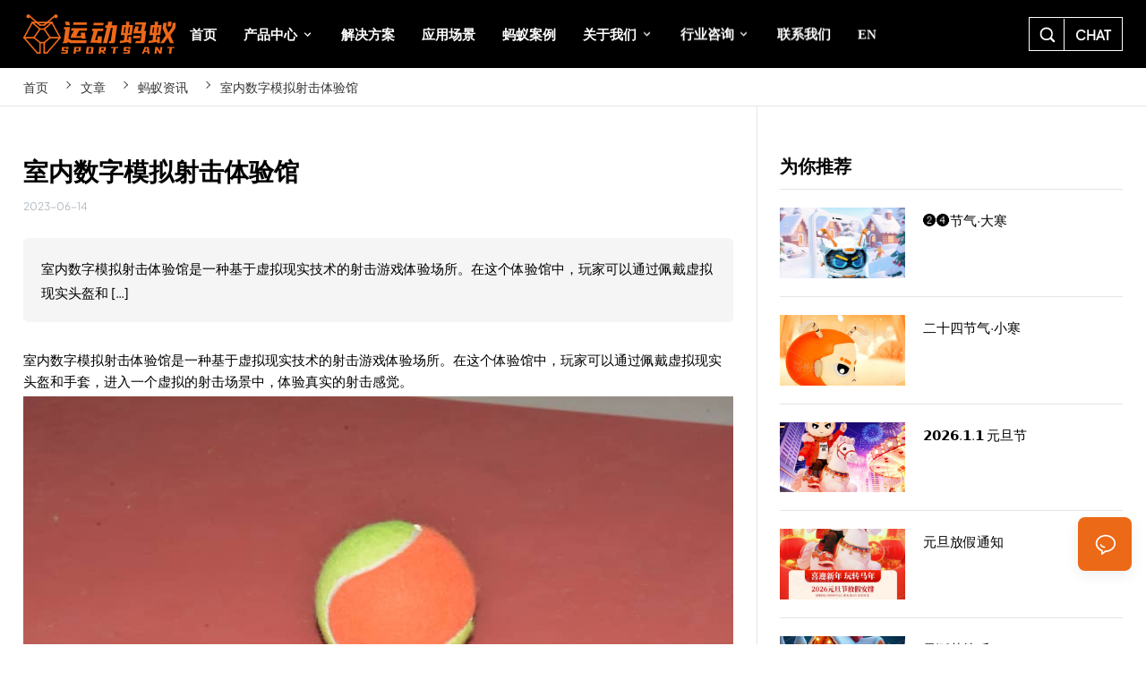

--- FILE ---
content_type: text/html; charset=UTF-8
request_url: https://www.bigants.net/news/1466
body_size: 36978
content:
<!DOCTYPE html>
<html dir="ltr" lang="zh-CN" prefix="og: https://ogp.me/ns#">

<head>
  <meta charset="UTF-8">
  <meta http-equiv="X-UA-Compatible" content="IE=edge">
  <meta name="viewport" content="width=device-width, initial-scale=1, shrink-to-fit=no">
  <link rel="icon" href = "https://www.bigants.net/favicon.ico" type = "image/x-icon" />
  <link rel="shortcut icon" href="https://www.bigants.net/favicon.png" type = "image/x-icon" />

  <title>室内数字模拟射击体验馆 - 蚂蚁数娱（广州）有限公司</title>

		<!-- All in One SEO 4.7.5.1 - aioseo.com -->
		<meta name="description" content="室内数字模拟射击体验馆是一种基于虚拟现实技术的射击游戏体验场所。在这个体验馆中，玩家可以通过佩戴虚拟现实头盔和 蚂蚁数娱（广州）有限公司，成立于2015年，多年来致力于数字体育设备研发，生产销售；数字运动馆规划，设计，施工，运营；注册商标【运动蚂蚁】直营开店，招商加盟，连锁经营。" />
		<meta name="robots" content="max-image-preview:large" />
		<meta name="keywords" content="室内保龄球互动运动馆厂家,室内网球电竞运动馆厂家,室内高尔夫球互动运动馆厂家,蚂蚁资讯" />
		<link rel="canonical" href="https://www.bigants.net/news/1466" />
		<meta name="generator" content="All in One SEO (AIOSEO) 4.7.5.1" />
		<meta property="og:locale" content="zh_CN" />
		<meta property="og:site_name" content="蚂蚁数娱（广州）有限公司 - 运动蚂蚁：带你玩转数字体育" />
		<meta property="og:type" content="article" />
		<meta property="og:title" content="室内数字模拟射击体验馆 - 蚂蚁数娱（广州）有限公司" />
		<meta property="og:description" content="室内数字模拟射击体验馆是一种基于虚拟现实技术的射击游戏体验场所。在这个体验馆中，玩家可以通过佩戴虚拟现实头盔和 蚂蚁数娱（广州）有限公司，成立于2015年，多年来致力于数字体育设备研发，生产销售；数字运动馆规划，设计，施工，运营；注册商标【运动蚂蚁】直营开店，招商加盟，连锁经营。" />
		<meta property="og:url" content="https://www.bigants.net/news/1466" />
		<meta property="og:image" content="https://www.bigants.net/wp-content/uploads/2024/12/cropped-蚂蚁LOGO-横.png" />
		<meta property="og:image:secure_url" content="https://www.bigants.net/wp-content/uploads/2024/12/cropped-蚂蚁LOGO-横.png" />
		<meta property="article:published_time" content="2023-06-14T11:38:59+00:00" />
		<meta property="article:modified_time" content="2023-06-14T11:38:59+00:00" />
		<meta name="twitter:card" content="summary_large_image" />
		<meta name="twitter:title" content="室内数字模拟射击体验馆 - 蚂蚁数娱（广州）有限公司" />
		<meta name="twitter:description" content="室内数字模拟射击体验馆是一种基于虚拟现实技术的射击游戏体验场所。在这个体验馆中，玩家可以通过佩戴虚拟现实头盔和 蚂蚁数娱（广州）有限公司，成立于2015年，多年来致力于数字体育设备研发，生产销售；数字运动馆规划，设计，施工，运营；注册商标【运动蚂蚁】直营开店，招商加盟，连锁经营。" />
		<meta name="twitter:image" content="https://www.bigants.net/wp-content/uploads/2024/12/cropped-蚂蚁LOGO-横.png" />
		<script type="application/ld+json" class="aioseo-schema">
			{"@context":"https:\/\/schema.org","@graph":[{"@type":"BlogPosting","@id":"https:\/\/www.bigants.net\/news\/1466#blogposting","name":"\u5ba4\u5185\u6570\u5b57\u6a21\u62df\u5c04\u51fb\u4f53\u9a8c\u9986 - \u8682\u8681\u6570\u5a31\uff08\u5e7f\u5dde\uff09\u6709\u9650\u516c\u53f8","headline":"\u5ba4\u5185\u6570\u5b57\u6a21\u62df\u5c04\u51fb\u4f53\u9a8c\u9986","author":{"@id":"##author"},"publisher":{"@id":"https:\/\/www.bigants.net\/#organization"},"image":{"@type":"ImageObject","url":"https:\/\/www.bigants.net\/wp-content\/uploads\/2023\/06\/Eq8804So5.jpg","width":800,"height":533},"datePublished":"2023-06-14T19:38:59+08:00","dateModified":"2023-06-14T19:38:59+08:00","inLanguage":"zh-CN","mainEntityOfPage":{"@id":"https:\/\/www.bigants.net\/news\/1466#webpage"},"isPartOf":{"@id":"https:\/\/www.bigants.net\/news\/1466#webpage"},"articleSection":"\u8682\u8681\u8d44\u8baf, \u5ba4\u5185\u4fdd\u9f84\u7403\u4e92\u52a8\u8fd0\u52a8\u9986\u5382\u5bb6, \u5ba4\u5185\u7f51\u7403\u7535\u7ade\u8fd0\u52a8\u9986\u5382\u5bb6, \u5ba4\u5185\u9ad8\u5c14\u592b\u7403\u4e92\u52a8\u8fd0\u52a8\u9986\u5382\u5bb6, \u4e2d\u6587 (\u4e2d\u56fd)"},{"@type":"BreadcrumbList","@id":"https:\/\/www.bigants.net\/news\/1466#breadcrumblist","itemListElement":[{"@type":"ListItem","@id":"https:\/\/www.bigants.net\/#listItem","position":1,"name":"\u4e3b\u9801","item":"https:\/\/www.bigants.net\/","nextItem":"https:\/\/www.bigants.net\/category\/news#listItem"},{"@type":"ListItem","@id":"https:\/\/www.bigants.net\/category\/news#listItem","position":2,"name":"\u8682\u8681\u8d44\u8baf","previousItem":"https:\/\/www.bigants.net\/#listItem"}]},{"@type":"Organization","@id":"https:\/\/www.bigants.net\/#organization","name":"\u8682\u8681\u6570\u5a31\uff08\u5e7f\u5dde\uff09\u6709\u9650\u516c\u53f8","description":"\u8fd0\u52a8\u8682\u8681\uff1a\u5e26\u4f60\u73a9\u8f6c\u6570\u5b57\u4f53\u80b2","url":"https:\/\/www.bigants.net\/","telephone":"+8618688884135","logo":{"@type":"ImageObject","url":"https:\/\/www.bigants.net\/wp-content\/uploads\/2023\/05\/l.png","@id":"https:\/\/www.bigants.net\/news\/1466\/#organizationLogo","width":54,"height":56},"image":{"@id":"https:\/\/www.bigants.net\/news\/1466\/#organizationLogo"}},{"@type":"Person","@id":"##author","url":"#","name":"\u8682\u8681\u6570\u5a31, \u8682\u8681\u6570\u5a31"},{"@type":"WebPage","@id":"https:\/\/www.bigants.net\/news\/1466#webpage","url":"https:\/\/www.bigants.net\/news\/1466","name":"\u5ba4\u5185\u6570\u5b57\u6a21\u62df\u5c04\u51fb\u4f53\u9a8c\u9986 - \u8682\u8681\u6570\u5a31\uff08\u5e7f\u5dde\uff09\u6709\u9650\u516c\u53f8","description":"\u5ba4\u5185\u6570\u5b57\u6a21\u62df\u5c04\u51fb\u4f53\u9a8c\u9986\u662f\u4e00\u79cd\u57fa\u4e8e\u865a\u62df\u73b0\u5b9e\u6280\u672f\u7684\u5c04\u51fb\u6e38\u620f\u4f53\u9a8c\u573a\u6240\u3002\u5728\u8fd9\u4e2a\u4f53\u9a8c\u9986\u4e2d\uff0c\u73a9\u5bb6\u53ef\u4ee5\u901a\u8fc7\u4f69\u6234\u865a\u62df\u73b0\u5b9e\u5934\u76d4\u548c \u8682\u8681\u6570\u5a31\uff08\u5e7f\u5dde\uff09\u6709\u9650\u516c\u53f8\uff0c\u6210\u7acb\u4e8e2015\u5e74\uff0c\u591a\u5e74\u6765\u81f4\u529b\u4e8e\u6570\u5b57\u4f53\u80b2\u8bbe\u5907\u7814\u53d1\uff0c\u751f\u4ea7\u9500\u552e\uff1b\u6570\u5b57\u8fd0\u52a8\u9986\u89c4\u5212\uff0c\u8bbe\u8ba1\uff0c\u65bd\u5de5\uff0c\u8fd0\u8425\uff1b\u6ce8\u518c\u5546\u6807\u3010\u8fd0\u52a8\u8682\u8681\u3011\u76f4\u8425\u5f00\u5e97\uff0c\u62db\u5546\u52a0\u76df\uff0c\u8fde\u9501\u7ecf\u8425\u3002","inLanguage":"zh-CN","isPartOf":{"@id":"https:\/\/www.bigants.net\/#website"},"breadcrumb":{"@id":"https:\/\/www.bigants.net\/news\/1466#breadcrumblist"},"author":{"@id":"##author"},"creator":{"@id":"##author"},"image":{"@type":"ImageObject","url":"https:\/\/www.bigants.net\/wp-content\/uploads\/2023\/06\/Eq8804So5.jpg","@id":"https:\/\/www.bigants.net\/news\/1466\/#mainImage","width":800,"height":533},"primaryImageOfPage":{"@id":"https:\/\/www.bigants.net\/news\/1466#mainImage"},"datePublished":"2023-06-14T19:38:59+08:00","dateModified":"2023-06-14T19:38:59+08:00"},{"@type":"WebSite","@id":"https:\/\/www.bigants.net\/#website","url":"https:\/\/www.bigants.net\/","name":"\u8682\u8681\u6570\u5a31\uff08\u5e7f\u5dde\uff09\u6709\u9650\u516c\u53f8","description":"\u8fd0\u52a8\u8682\u8681\uff1a\u5e26\u4f60\u73a9\u8f6c\u6570\u5b57\u4f53\u80b2","inLanguage":"zh-CN","publisher":{"@id":"https:\/\/www.bigants.net\/#organization"}}]}
		</script>
		<!-- All in One SEO -->

<link rel='dns-prefetch' href='//www.bigants.net' />
<style id='wp-img-auto-sizes-contain-inline-css'>
img:is([sizes=auto i],[sizes^="auto," i]){contain-intrinsic-size:3000px 1500px}
/*# sourceURL=wp-img-auto-sizes-contain-inline-css */
</style>
<style id='wp-block-library-inline-css'>
:root{--wp-block-synced-color:#7a00df;--wp-block-synced-color--rgb:122,0,223;--wp-bound-block-color:var(--wp-block-synced-color);--wp-editor-canvas-background:#ddd;--wp-admin-theme-color:#007cba;--wp-admin-theme-color--rgb:0,124,186;--wp-admin-theme-color-darker-10:#006ba1;--wp-admin-theme-color-darker-10--rgb:0,107,160.5;--wp-admin-theme-color-darker-20:#005a87;--wp-admin-theme-color-darker-20--rgb:0,90,135;--wp-admin-border-width-focus:2px}@media (min-resolution:192dpi){:root{--wp-admin-border-width-focus:1.5px}}.wp-element-button{cursor:pointer}:root .has-very-light-gray-background-color{background-color:#eee}:root .has-very-dark-gray-background-color{background-color:#313131}:root .has-very-light-gray-color{color:#eee}:root .has-very-dark-gray-color{color:#313131}:root .has-vivid-green-cyan-to-vivid-cyan-blue-gradient-background{background:linear-gradient(135deg,#00d084,#0693e3)}:root .has-purple-crush-gradient-background{background:linear-gradient(135deg,#34e2e4,#4721fb 50%,#ab1dfe)}:root .has-hazy-dawn-gradient-background{background:linear-gradient(135deg,#faaca8,#dad0ec)}:root .has-subdued-olive-gradient-background{background:linear-gradient(135deg,#fafae1,#67a671)}:root .has-atomic-cream-gradient-background{background:linear-gradient(135deg,#fdd79a,#004a59)}:root .has-nightshade-gradient-background{background:linear-gradient(135deg,#330968,#31cdcf)}:root .has-midnight-gradient-background{background:linear-gradient(135deg,#020381,#2874fc)}:root{--wp--preset--font-size--normal:16px;--wp--preset--font-size--huge:42px}.has-regular-font-size{font-size:1em}.has-larger-font-size{font-size:2.625em}.has-normal-font-size{font-size:var(--wp--preset--font-size--normal)}.has-huge-font-size{font-size:var(--wp--preset--font-size--huge)}.has-text-align-center{text-align:center}.has-text-align-left{text-align:left}.has-text-align-right{text-align:right}.has-fit-text{white-space:nowrap!important}#end-resizable-editor-section{display:none}.aligncenter{clear:both}.items-justified-left{justify-content:flex-start}.items-justified-center{justify-content:center}.items-justified-right{justify-content:flex-end}.items-justified-space-between{justify-content:space-between}.screen-reader-text{border:0;clip-path:inset(50%);height:1px;margin:-1px;overflow:hidden;padding:0;position:absolute;width:1px;word-wrap:normal!important}.screen-reader-text:focus{background-color:#ddd;clip-path:none;color:#444;display:block;font-size:1em;height:auto;left:5px;line-height:normal;padding:15px 23px 14px;text-decoration:none;top:5px;width:auto;z-index:100000}html :where(.has-border-color){border-style:solid}html :where([style*=border-top-color]){border-top-style:solid}html :where([style*=border-right-color]){border-right-style:solid}html :where([style*=border-bottom-color]){border-bottom-style:solid}html :where([style*=border-left-color]){border-left-style:solid}html :where([style*=border-width]){border-style:solid}html :where([style*=border-top-width]){border-top-style:solid}html :where([style*=border-right-width]){border-right-style:solid}html :where([style*=border-bottom-width]){border-bottom-style:solid}html :where([style*=border-left-width]){border-left-style:solid}html :where(img[class*=wp-image-]){height:auto;max-width:100%}:where(figure){margin:0 0 1em}html :where(.is-position-sticky){--wp-admin--admin-bar--position-offset:var(--wp-admin--admin-bar--height,0px)}@media screen and (max-width:600px){html :where(.is-position-sticky){--wp-admin--admin-bar--position-offset:0px}}

/*# sourceURL=wp-block-library-inline-css */
</style><style id='wp-block-heading-inline-css'>
h1:where(.wp-block-heading).has-background,h2:where(.wp-block-heading).has-background,h3:where(.wp-block-heading).has-background,h4:where(.wp-block-heading).has-background,h5:where(.wp-block-heading).has-background,h6:where(.wp-block-heading).has-background{padding:1.25em 2.375em}h1.has-text-align-left[style*=writing-mode]:where([style*=vertical-lr]),h1.has-text-align-right[style*=writing-mode]:where([style*=vertical-rl]),h2.has-text-align-left[style*=writing-mode]:where([style*=vertical-lr]),h2.has-text-align-right[style*=writing-mode]:where([style*=vertical-rl]),h3.has-text-align-left[style*=writing-mode]:where([style*=vertical-lr]),h3.has-text-align-right[style*=writing-mode]:where([style*=vertical-rl]),h4.has-text-align-left[style*=writing-mode]:where([style*=vertical-lr]),h4.has-text-align-right[style*=writing-mode]:where([style*=vertical-rl]),h5.has-text-align-left[style*=writing-mode]:where([style*=vertical-lr]),h5.has-text-align-right[style*=writing-mode]:where([style*=vertical-rl]),h6.has-text-align-left[style*=writing-mode]:where([style*=vertical-lr]),h6.has-text-align-right[style*=writing-mode]:where([style*=vertical-rl]){rotate:180deg}
/*# sourceURL=https://www.bigants.net/wp-includes/blocks/heading/style.min.css */
</style>
<style id='wp-block-paragraph-inline-css'>
.is-small-text{font-size:.875em}.is-regular-text{font-size:1em}.is-large-text{font-size:2.25em}.is-larger-text{font-size:3em}.has-drop-cap:not(:focus):first-letter{float:left;font-size:8.4em;font-style:normal;font-weight:100;line-height:.68;margin:.05em .1em 0 0;text-transform:uppercase}body.rtl .has-drop-cap:not(:focus):first-letter{float:none;margin-left:.1em}p.has-drop-cap.has-background{overflow:hidden}:root :where(p.has-background){padding:1.25em 2.375em}:where(p.has-text-color:not(.has-link-color)) a{color:inherit}p.has-text-align-left[style*="writing-mode:vertical-lr"],p.has-text-align-right[style*="writing-mode:vertical-rl"]{rotate:180deg}
/*# sourceURL=https://www.bigants.net/wp-includes/blocks/paragraph/style.min.css */
</style>

<style id='classic-theme-styles-inline-css'>
/*! This file is auto-generated */
.wp-block-button__link{color:#fff;background-color:#32373c;border-radius:9999px;box-shadow:none;text-decoration:none;padding:calc(.667em + 2px) calc(1.333em + 2px);font-size:1.125em}.wp-block-file__button{background:#32373c;color:#fff;text-decoration:none}
/*# sourceURL=/wp-includes/css/classic-themes.min.css */
</style>
<link rel='stylesheet' id='hengyou-bootstrap-style-css' href='https://www.bigants.net/wp-content/themes/mayi24/assets/css/bootstrap.min.css?ver=3.2.25' media='all' />
<link rel='stylesheet' id='hengyou-main-style-css' href='https://www.bigants.net/wp-content/themes/mayi24/assets/app.css?ver=3.2.25' media='all' />
<link rel='stylesheet' id='cs-css' href='https://www.bigants.net/wp-content/plugins/cornerstone/assets/css/site/cs.7.5.10.css?ver=7.5.10' media='all' />
<style id='cs-inline-css'>
@media (min-width:1200px){.x-hide-xl{display:none !important;}}@media (min-width:979px) and (max-width:1199px){.x-hide-lg{display:none !important;}}@media (min-width:767px) and (max-width:978px){.x-hide-md{display:none !important;}}@media (min-width:480px) and (max-width:766px){.x-hide-sm{display:none !important;}}@media (max-width:479px){.x-hide-xs{display:none !important;}} :root{--x-container-width:calc(100% - 2rem);--x-container-max-width:100%;--x-a-color:#0073e6;--x-a-text-decoration:none solid auto #0073e6;--x-a-text-underline-offset:0.085em;--x-a-int-color:rgba(0,115,230,0.88);--x-a-int-text-decoration-color:rgba(0,115,230,0.88);--x-root-color:#000000;--x-root-font-family:"Helvetica Neue",Helvetica,Arial,sans-serif;--x-root-font-size:18px;--x-root-font-style:normal;--x-root-font-weight:400;--x-root-letter-spacing:0em;--x-root-line-height:1.6;--x-h1-color:#000000;--x-h1-font-family:inherit;--x-h1-font-size:3.815em;--x-h1-font-style:inherit;--x-h1-font-weight:inherit;--x-h1-letter-spacing:inherit;--x-h1-line-height:1.115;--x-h1-text-transform:inherit;--x-h2-color:#000000;--x-h2-font-family:inherit;--x-h2-font-size:3.052em;--x-h2-font-style:inherit;--x-h2-font-weight:inherit;--x-h2-letter-spacing:inherit;--x-h2-line-height:1.125;--x-h2-text-transform:inherit;--x-h3-color:#000000;--x-h3-font-family:inherit;--x-h3-font-size:2.441em;--x-h3-font-style:inherit;--x-h3-font-weight:inherit;--x-h3-letter-spacing:inherit;--x-h3-line-height:1.15;--x-h3-text-transform:inherit;--x-h4-color:#000000;--x-h4-font-family:inherit;--x-h4-font-size:1.953em;--x-h4-font-style:inherit;--x-h4-font-weight:inherit;--x-h4-letter-spacing:inherit;--x-h4-line-height:1.2;--x-h4-text-transform:inherit;--x-h5-color:#000000;--x-h5-font-family:inherit;--x-h5-font-size:1.563em;--x-h5-font-style:inherit;--x-h5-font-weight:inherit;--x-h5-letter-spacing:inherit;--x-h5-line-height:1.25;--x-h5-text-transform:inherit;--x-h6-color:#000000;--x-h6-font-family:inherit;--x-h6-font-size:1.25em;--x-h6-font-style:inherit;--x-h6-font-weight:inherit;--x-h6-letter-spacing:inherit;--x-h6-line-height:1.265;--x-h6-text-transform:inherit;--x-label-color:#000000;--x-label-font-family:inherit;--x-label-font-size:0.8em;--x-label-font-style:inherit;--x-label-font-weight:bold;--x-label-letter-spacing:inherit;--x-label-line-height:1.285;--x-label-text-transform:inherit;--x-input-font-family:inherit;--x-input-font-weight:;--x-input-box-shadow:;--x-input-int-box-shadow:;--x-select-indicator-image:url("data:image/svg+xml,%3Csvg xmlns='http://www.w3.org/2000/svg' viewBox='0 0 16 16'%3E%3Ctitle%3Eselect-84%3C/title%3E%3Cg fill=''%3E%3Cpath d='M7.4,1.2l-5,4l1.2,1.6L8,3.3l4.4,3.5l1.2-1.6l-5-4C8.3,0.9,7.7,0.9,7.4,1.2z'%3E%3C/path%3E %3Cpath d='M8,12.7L3.6,9.2l-1.2,1.6l5,4C7.6,14.9,7.8,15,8,15s0.4-0.1,0.6-0.2l5-4l-1.2-1.6L8,12.7z'%3E%3C/path%3E%3C/g%3E%3C/svg%3E");--x-select-indicator-hover-image:url("data:image/svg+xml,%3Csvg xmlns='http://www.w3.org/2000/svg' viewBox='0 0 16 16'%3E%3Ctitle%3Eselect-84%3C/title%3E%3Cg fill=''%3E%3Cpath d='M7.4,1.2l-5,4l1.2,1.6L8,3.3l4.4,3.5l1.2-1.6l-5-4C8.3,0.9,7.7,0.9,7.4,1.2z'%3E%3C/path%3E %3Cpath d='M8,12.7L3.6,9.2l-1.2,1.6l5,4C7.6,14.9,7.8,15,8,15s0.4-0.1,0.6-0.2l5-4l-1.2-1.6L8,12.7z'%3E%3C/path%3E%3C/g%3E%3C/svg%3E");--x-select-indicator-focus-image:url("data:image/svg+xml,%3Csvg xmlns='http://www.w3.org/2000/svg' viewBox='0 0 16 16'%3E%3Ctitle%3Eselect-84%3C/title%3E%3Cg fill=''%3E%3Cpath d='M7.4,1.2l-5,4l1.2,1.6L8,3.3l4.4,3.5l1.2-1.6l-5-4C8.3,0.9,7.7,0.9,7.4,1.2z'%3E%3C/path%3E %3Cpath d='M8,12.7L3.6,9.2l-1.2,1.6l5,4C7.6,14.9,7.8,15,8,15s0.4-0.1,0.6-0.2l5-4l-1.2-1.6L8,12.7z'%3E%3C/path%3E%3C/g%3E%3C/svg%3E");--x-date-indicator-image:url("data:image/svg+xml,%3Csvg xmlns='http://www.w3.org/2000/svg' viewBox='0 0 16 16'%3E%3Ctitle%3Eevent-confirm%3C/title%3E%3Cg fill=''%3E%3Cpath d='M11,16a1,1,0,0,1-.707-.293l-2-2,1.414-1.414L11,13.586l3.293-3.293,1.414,1.414-4,4A1,1,0,0,1,11,16Z'%3E%3C/path%3E %3Cpath d='M7,14H2V5H14V9h2V3a1,1,0,0,0-1-1H13V0H11V2H9V0H7V2H5V0H3V2H1A1,1,0,0,0,0,3V15a1,1,0,0,0,1,1H7Z'%3E%3C/path%3E%3C/g%3E%3C/svg%3E");--x-date-indicator-hover-image:url("data:image/svg+xml,%3Csvg xmlns='http://www.w3.org/2000/svg' viewBox='0 0 16 16'%3E%3Ctitle%3Eevent-confirm%3C/title%3E%3Cg fill=''%3E%3Cpath d='M11,16a1,1,0,0,1-.707-.293l-2-2,1.414-1.414L11,13.586l3.293-3.293,1.414,1.414-4,4A1,1,0,0,1,11,16Z'%3E%3C/path%3E %3Cpath d='M7,14H2V5H14V9h2V3a1,1,0,0,0-1-1H13V0H11V2H9V0H7V2H5V0H3V2H1A1,1,0,0,0,0,3V15a1,1,0,0,0,1,1H7Z'%3E%3C/path%3E%3C/g%3E%3C/svg%3E");--x-date-indicator-focus-image:url("data:image/svg+xml,%3Csvg xmlns='http://www.w3.org/2000/svg' viewBox='0 0 16 16'%3E%3Ctitle%3Eevent-confirm%3C/title%3E%3Cg fill=''%3E%3Cpath d='M11,16a1,1,0,0,1-.707-.293l-2-2,1.414-1.414L11,13.586l3.293-3.293,1.414,1.414-4,4A1,1,0,0,1,11,16Z'%3E%3C/path%3E %3Cpath d='M7,14H2V5H14V9h2V3a1,1,0,0,0-1-1H13V0H11V2H9V0H7V2H5V0H3V2H1A1,1,0,0,0,0,3V15a1,1,0,0,0,1,1H7Z'%3E%3C/path%3E%3C/g%3E%3C/svg%3E");--x-time-indicator-image:url("data:image/svg+xml,%3Csvg xmlns='http://www.w3.org/2000/svg' viewBox='0 0 16 16'%3E%3Ctitle%3Ewatch-2%3C/title%3E%3Cg fill=''%3E%3Cpath d='M14,8c0-1.8-0.8-3.4-2-4.5V1c0-0.6-0.4-1-1-1H5C4.4,0,4,0.4,4,1v2.5C2.8,4.6,2,6.2,2,8s0.8,3.4,2,4.5V15 c0,0.6,0.4,1,1,1h6c0.6,0,1-0.4,1-1v-2.5C13.2,11.4,14,9.8,14,8z M8,12c-2.2,0-4-1.8-4-4s1.8-4,4-4s4,1.8,4,4S10.2,12,8,12z'%3E%3C/path%3E%3C/g%3E%3C/svg%3E");--x-time-indicator-hover-image:url("data:image/svg+xml,%3Csvg xmlns='http://www.w3.org/2000/svg' viewBox='0 0 16 16'%3E%3Ctitle%3Ewatch-2%3C/title%3E%3Cg fill=''%3E%3Cpath d='M14,8c0-1.8-0.8-3.4-2-4.5V1c0-0.6-0.4-1-1-1H5C4.4,0,4,0.4,4,1v2.5C2.8,4.6,2,6.2,2,8s0.8,3.4,2,4.5V15 c0,0.6,0.4,1,1,1h6c0.6,0,1-0.4,1-1v-2.5C13.2,11.4,14,9.8,14,8z M8,12c-2.2,0-4-1.8-4-4s1.8-4,4-4s4,1.8,4,4S10.2,12,8,12z'%3E%3C/path%3E%3C/g%3E%3C/svg%3E");--x-time-indicator-focus-image:url("data:image/svg+xml,%3Csvg xmlns='http://www.w3.org/2000/svg' viewBox='0 0 16 16'%3E%3Ctitle%3Ewatch-2%3C/title%3E%3Cg fill=''%3E%3Cpath d='M14,8c0-1.8-0.8-3.4-2-4.5V1c0-0.6-0.4-1-1-1H5C4.4,0,4,0.4,4,1v2.5C2.8,4.6,2,6.2,2,8s0.8,3.4,2,4.5V15 c0,0.6,0.4,1,1,1h6c0.6,0,1-0.4,1-1v-2.5C13.2,11.4,14,9.8,14,8z M8,12c-2.2,0-4-1.8-4-4s1.8-4,4-4s4,1.8,4,4S10.2,12,8,12z'%3E%3C/path%3E%3C/g%3E%3C/svg%3E");--x-search-indicator-image:url("data:image/svg+xml,%3Csvg xmlns='http://www.w3.org/2000/svg' viewBox='0 0 16 16'%3E%3Ctitle%3Ee-remove%3C/title%3E%3Cg fill=''%3E%3Cpath d='M14.7,1.3c-0.4-0.4-1-0.4-1.4,0L8,6.6L2.7,1.3c-0.4-0.4-1-0.4-1.4,0s-0.4,1,0,1.4L6.6,8l-5.3,5.3 c-0.4,0.4-0.4,1,0,1.4C1.5,14.9,1.7,15,2,15s0.5-0.1,0.7-0.3L8,9.4l5.3,5.3c0.2,0.2,0.5,0.3,0.7,0.3s0.5-0.1,0.7-0.3 c0.4-0.4,0.4-1,0-1.4L9.4,8l5.3-5.3C15.1,2.3,15.1,1.7,14.7,1.3z'%3E%3C/path%3E%3C/g%3E%3C/svg%3E");--x-search-indicator-hover-image:url("data:image/svg+xml,%3Csvg xmlns='http://www.w3.org/2000/svg' viewBox='0 0 16 16'%3E%3Ctitle%3Ee-remove%3C/title%3E%3Cg fill=''%3E%3Cpath d='M14.7,1.3c-0.4-0.4-1-0.4-1.4,0L8,6.6L2.7,1.3c-0.4-0.4-1-0.4-1.4,0s-0.4,1,0,1.4L6.6,8l-5.3,5.3 c-0.4,0.4-0.4,1,0,1.4C1.5,14.9,1.7,15,2,15s0.5-0.1,0.7-0.3L8,9.4l5.3,5.3c0.2,0.2,0.5,0.3,0.7,0.3s0.5-0.1,0.7-0.3 c0.4-0.4,0.4-1,0-1.4L9.4,8l5.3-5.3C15.1,2.3,15.1,1.7,14.7,1.3z'%3E%3C/path%3E%3C/g%3E%3C/svg%3E");--x-search-indicator-focus-image:url("data:image/svg+xml,%3Csvg xmlns='http://www.w3.org/2000/svg' viewBox='0 0 16 16'%3E%3Ctitle%3Ee-remove%3C/title%3E%3Cg fill=''%3E%3Cpath d='M14.7,1.3c-0.4-0.4-1-0.4-1.4,0L8,6.6L2.7,1.3c-0.4-0.4-1-0.4-1.4,0s-0.4,1,0,1.4L6.6,8l-5.3,5.3 c-0.4,0.4-0.4,1,0,1.4C1.5,14.9,1.7,15,2,15s0.5-0.1,0.7-0.3L8,9.4l5.3,5.3c0.2,0.2,0.5,0.3,0.7,0.3s0.5-0.1,0.7-0.3 c0.4-0.4,0.4-1,0-1.4L9.4,8l5.3-5.3C15.1,2.3,15.1,1.7,14.7,1.3z'%3E%3C/path%3E%3C/g%3E%3C/svg%3E");--x-number-indicator-image:url("data:image/svg+xml,%3Csvg xmlns='http://www.w3.org/2000/svg' viewBox='0 0 16 16'%3E%3Ctitle%3Eselect-83%3C/title%3E%3Cg%3E%3Cpolygon fill='' points='2,6 14,6 8,0 '%3E%3C/polygon%3E %3Cpolygon fill='' points='8,16 14,10 2,10 '%3E%3C/polygon%3E%3C/g%3E%3C/svg%3E");--x-number-indicator-hover-image:url("data:image/svg+xml,%3Csvg xmlns='http://www.w3.org/2000/svg' viewBox='0 0 16 16'%3E%3Ctitle%3Eselect-83%3C/title%3E%3Cg%3E%3Cpolygon fill='' points='2,6 14,6 8,0 '%3E%3C/polygon%3E %3Cpolygon fill='' points='8,16 14,10 2,10 '%3E%3C/polygon%3E%3C/g%3E%3C/svg%3E");--x-number-indicator-focus-image:url("data:image/svg+xml,%3Csvg xmlns='http://www.w3.org/2000/svg' viewBox='0 0 16 16'%3E%3Ctitle%3Eselect-83%3C/title%3E%3Cg%3E%3Cpolygon fill='' points='2,6 14,6 8,0 '%3E%3C/polygon%3E %3Cpolygon fill='' points='8,16 14,10 2,10 '%3E%3C/polygon%3E%3C/g%3E%3C/svg%3E");--x-radio-marker:url("data:image/svg+xml,%3Csvg xmlns='http://www.w3.org/2000/svg' viewBox='0 0 16 16'%3E%3Ctitle%3Eshape-oval%3C/title%3E%3Cg fill=''%3E%3Ccircle cx='8' cy='8' r='8'%3E%3C/circle%3E%3C/g%3E%3C/svg%3E");--x-checkbox-marker:url("data:image/svg+xml,%3Csvg xmlns='http://www.w3.org/2000/svg' viewBox='0 0 16 16'%3E%3Ctitle%3Eo-check%3C/title%3E%3Cg fill=''%3E%3Cpolygon points='5.6,8.4 1.6,6 0,7.6 5.6,14 16,3.6 14.4,2 '%3E%3C/polygon%3E%3C/g%3E%3C/svg%3E");--x-rc-box-shadow:;--x-rc-int-box-shadow:;--x-rc-checked-box-shadow:;--x-submit-font-weight:;--x-submit-box-shadow:;--x-submit-int-box-shadow:;}:root .x-container.max{max-width:var(--x-container-max-width);}:root .x-container.width{width:var(--x-container-width);}.bg .mejs-container,.x-video .mejs-container{position:unset !important;} @font-face{font-family:'FontAwesomePro';font-style:normal;font-weight:900;font-display:block;src:url('https://www.bigants.net/wp-content/plugins/cornerstone/assets/fonts/fa-solid-900.woff2?ver=6.5.2') format('woff2'),url('https://www.bigants.net/wp-content/plugins/cornerstone/assets/fonts/fa-solid-900.ttf?ver=6.5.2') format('truetype');}[data-x-fa-pro-icon]{font-family:"FontAwesomePro" !important;}[data-x-fa-pro-icon]:before{content:attr(data-x-fa-pro-icon);}[data-x-icon],[data-x-icon-o],[data-x-icon-l],[data-x-icon-s],[data-x-icon-b],[data-x-icon-sr],[data-x-icon-ss],[data-x-icon-sl],[data-x-fa-pro-icon],[class*="cs-fa-"]{display:inline-flex;font-style:normal;font-weight:400;text-decoration:inherit;text-rendering:auto;-webkit-font-smoothing:antialiased;-moz-osx-font-smoothing:grayscale;}[data-x-icon].left,[data-x-icon-o].left,[data-x-icon-l].left,[data-x-icon-s].left,[data-x-icon-b].left,[data-x-icon-sr].left,[data-x-icon-ss].left,[data-x-icon-sl].left,[data-x-fa-pro-icon].left,[class*="cs-fa-"].left{margin-right:0.5em;}[data-x-icon].right,[data-x-icon-o].right,[data-x-icon-l].right,[data-x-icon-s].right,[data-x-icon-b].right,[data-x-icon-sr].right,[data-x-icon-ss].right,[data-x-icon-sl].right,[data-x-fa-pro-icon].right,[class*="cs-fa-"].right{margin-left:0.5em;}[data-x-icon]:before,[data-x-icon-o]:before,[data-x-icon-l]:before,[data-x-icon-s]:before,[data-x-icon-b]:before,[data-x-icon-sr]:before,[data-x-icon-ss]:before,[data-x-icon-sl]:before,[data-x-fa-pro-icon]:before,[class*="cs-fa-"]:before{line-height:1;}@font-face{font-family:'FontAwesome';font-style:normal;font-weight:900;font-display:block;src:url('https://www.bigants.net/wp-content/plugins/cornerstone/assets/fonts/fa-solid-900.woff2?ver=6.5.2') format('woff2'),url('https://www.bigants.net/wp-content/plugins/cornerstone/assets/fonts/fa-solid-900.ttf?ver=6.5.2') format('truetype');}[data-x-icon],[data-x-icon-s],[data-x-icon][class*="cs-fa-"]{font-family:"FontAwesome" !important;font-weight:900;}[data-x-icon]:before,[data-x-icon][class*="cs-fa-"]:before{content:attr(data-x-icon);}[data-x-icon-s]:before{content:attr(data-x-icon-s);}@font-face{font-family:'FontAwesomeRegular';font-style:normal;font-weight:400;font-display:block;src:url('https://www.bigants.net/wp-content/plugins/cornerstone/assets/fonts/fa-regular-400.woff2?ver=6.5.2') format('woff2'),url('https://www.bigants.net/wp-content/plugins/cornerstone/assets/fonts/fa-regular-400.ttf?ver=6.5.2') format('truetype');}@font-face{font-family:'FontAwesomePro';font-style:normal;font-weight:400;font-display:block;src:url('https://www.bigants.net/wp-content/plugins/cornerstone/assets/fonts/fa-regular-400.woff2?ver=6.5.2') format('woff2'),url('https://www.bigants.net/wp-content/plugins/cornerstone/assets/fonts/fa-regular-400.ttf?ver=6.5.2') format('truetype');}[data-x-icon-o]{font-family:"FontAwesomeRegular" !important;}[data-x-icon-o]:before{content:attr(data-x-icon-o);}@font-face{font-family:'FontAwesomeLight';font-style:normal;font-weight:300;font-display:block;src:url('https://www.bigants.net/wp-content/plugins/cornerstone/assets/fonts/fa-light-300.woff2?ver=6.5.2') format('woff2'),url('https://www.bigants.net/wp-content/plugins/cornerstone/assets/fonts/fa-light-300.ttf?ver=6.5.2') format('truetype');}@font-face{font-family:'FontAwesomePro';font-style:normal;font-weight:300;font-display:block;src:url('https://www.bigants.net/wp-content/plugins/cornerstone/assets/fonts/fa-light-300.woff2?ver=6.5.2') format('woff2'),url('https://www.bigants.net/wp-content/plugins/cornerstone/assets/fonts/fa-light-300.ttf?ver=6.5.2') format('truetype');}[data-x-icon-l]{font-family:"FontAwesomeLight" !important;font-weight:300;}[data-x-icon-l]:before{content:attr(data-x-icon-l);}#cs-content > div.x-section{overflow-x:hidden;overflow-y:hidden;}
/*# sourceURL=cs-inline-css */
</style>
<script src="https://www.bigants.net/wp-includes/js/jquery/jquery.min.js?ver=3.7.1" id="jquery-core-js"></script>
<script src="https://www.bigants.net/wp-includes/js/jquery/jquery-migrate.min.js?ver=3.4.1" id="jquery-migrate-js"></script>
<script src="https://www.bigants.net/wp-content/themes/mayi24/assets/js/fake.js?ver=3.2.25" id="hengyou-jquery-js"></script>
<script id="hengyou-jquery-js-after">
const HOME_URL="https://www.bigants.net/";
const THEME_URL="https://www.bigants.net/wp-content/themes/mayi24";
//# sourceURL=hengyou-jquery-js-after
</script>
<!-- FIFU: meta tags for featured image (begin) -->
<meta property="og:image" content="https://www.bigants.net/wp-content/uploads/2023/06/Eq8804So5.jpg" />
<!-- FIFU: meta tags for featured image (end) --><meta name="twitter:image" content="https://www.bigants.net/wp-content/uploads/2023/06/Eq8804So5.jpg" /><link rel="icon" href="https://www.bigants.net/wp-content/uploads/2023/05/l.png" sizes="32x32" />
<link rel="icon" href="https://www.bigants.net/wp-content/uploads/2023/05/l.png" sizes="192x192" />
<link rel="apple-touch-icon" href="https://www.bigants.net/wp-content/uploads/2023/05/l.png" />
<meta name="msapplication-TileImage" content="https://www.bigants.net/wp-content/uploads/2023/05/l.png" />
  <link rel="stylesheet" href="https://www.bigants.net/wp-content/themes/mayi24/assets/custom.css?0706" />

  <script>
    var config = {
      homeUrl: HOME_URL,
      //mUrl: '',
      copyCode: 0,
      isVisitor: 1
    };

    globalThis.env = { API: location.host }
    window.lighthouse = false

  </script>
  <script>
    (function(){
    var el = document.createElement("script");
    el.src = "https://lf1-cdn-tos.bytegoofy.com/goofy/ttzz/push.js?bee42657bd2c174164074e5330754b6a674ea2579cd324139b84470e5b365a7130632485602430134f60bc55ca391050b680e2741bf7233a8f1da9902314a3fa";
    el.id = "ttzz";
    var s = document.getElementsByTagName("script")[0];
    s.parentNode.insertBefore(el, s);
    })(window)
  </script>
  <style id='tcopreviewcss'>
    .tco-preview #nav-a022RimyAp .__nav-outer{
      left:unset;
      right:0;
    }
  </style>
</head>

<body class="wp-singular post-template-default single single-post postid-1466 single-format-standard wp-custom-logo wp-embed-responsive wp-theme-mayi24 light scroll-up cornerstone-v7_5_10">
    <!-- 导航栏、搜索 -->
  
    
  <header name="header" data-wow-duration="1000ms" class="__element __block __block--header">
    <section id="module-RMn1UMpgAV" style="" name="header" data-wow-duration="1000ms" class="__element __module">
      <div class="__module-inner">
        <div id="grid-TTssM5RBFi" style="" name="" data-wow-duration="1000ms"
          class="__element __grid __grid--welt_left __grid--welt_right">
          <div id="grid-TTssM5RBFi-inner" class="__grid-inner row row-cols-auto row-cols-md-auto row-cols-xl-auto">
            <div id="cell-H4d7aF6kGO" style="" name="" data-wow-duration="1000ms" class="__element __cell col">
              <div id="cell-H4d7aF6kGO-inner" class="__cell-inner">
                <div id="div-eVFQFBC9J7" style="" name="" data-wow-duration="1000ms" class="__element __div">
                  <div id="div-dAk7iQkxZ0" style="" name="" data-wow-duration="1000ms" class="__element __div">
                    <div id="image-fb6FtnrReO" style="--height:60px;--width:100%;" name="" data-wow-duration="1000ms"
                      class="__element __image __image--height __image--4 __image--">
                      <div class="__image-inner">
                        <img width="300" height="77" loading="lazy" class="__image-img" alt="SPORTS ANT"
                          src="https://www.bigants.net//wp-content/uploads/theme24/img/a64fd6e3cbacfca82e7b3cfe7f943f3d.svg"
                          title="SPORTS-ANT">
                        <a class="__image-a" href="/" rel="nofollow" target="">SPORTS-ANT</a>
                      </div>
                    </div>
                  </div>
                  <div id="div-yOiT1kRYCA" style="" name="" data-wow-duration="1000ms" class="__element __div">
                    <div id="nav-a022RimyAp" style="--group-width:auto;--group-height:auto;--group-cols:2;" name=""
                      data-wow-duration="1000ms" class="__element __nav hidden-phone hidden-pad __nav--right">
                      <nav class="__nav-inner" swiper={&#34;props&#34;:{&#34;id&#34;:&#34;nav-a022RimyAp&#34;},&#34;cols_df&#34;:&#34;auto&#34;,&#34;cols_md&#34;:&#34;auto&#34;,&#34;cols_xl&#34;:&#34;auto&#34;,&#34;enable&#34;:true,&#34;speed&#34;:1000,&#34;spaceBetween&#34;:0,&#34;slidesPerView&#34;:&#34;auto&#34;,&#34;slidesPerGroup&#34;:1,&#34;slidesPerColumn&#34;:1,&#34;grabCursor&#34;:false,&#34;centeredSlides&#34;:false,&#34;centeredSlidesBounds&#34;:false,&#34;rewind&#34;:false,&#34;loop&#34;:false,&#34;reverseDirection&#34;:false,&#34;direction&#34;:&#34;horizontal&#34;,&#34;autoHeight&#34;:false,&#34;delay&#34;:3000,&#34;autoplay&#34;:false,&#34;subWidth&#34;:&#34;50%&#34;,&#34;subGap&#34;:&#34;5px&#34;,&#34;subScale&#34;:&#34;0.2&#34;,&#34;breakpoints&#34;:{&#34;768&#34;:{&#34;spaceBetween&#34;:0,&#34;slidesPerView&#34;:&#34;auto&#34;,&#34;slidesPerGroup&#34;:1,&#34;slidesPerColumn&#34;:1},&#34;1200&#34;:{&#34;spaceBetween&#34;:0,&#34;slidesPerView&#34;:&#34;auto&#34;,&#34;slidesPerGroup&#34;:1,&#34;slidesPerColumn&#34;:1}},&#34;navigation&#34;:false,&#34;pagination&#34;:false,&#34;paginationWidth&#34;:&#34;&#34;,&#34;paginationHeight&#34;:&#34;&#34;,&#34;paginationRadius&#34;:&#34;&#34;,&#34;subSwiper&#34;:null,&#34;pagination_item_style&#34;:{&#34;df&#34;:{},&#34;md&#34;:{},&#34;xl&#34;:{},&#34;dark&#34;:{},&#34;light&#34;:{}},&#34;pagination_item__active_style&#34;:{&#34;df&#34;:{},&#34;md&#34;:{},&#34;xl&#34;:{},&#34;dark&#34;:{},&#34;light&#34;:{}},&#34;navigation_item_style&#34;:{&#34;df&#34;:{},&#34;md&#34;:{},&#34;xl&#34;:{},&#34;dark&#34;:{},&#34;light&#34;:{}},&#34;navigation_item__disabled_style&#34;:{&#34;df&#34;:{},&#34;md&#34;:{},&#34;xl&#34;:{},&#34;dark&#34;:{},&#34;light&#34;:{}}}>
		<div data-id="35" class="menu-item-home __nav-item __nav-item--0 __nav-item--nav" data-pid=""><a class="__nav-item_link" href="https://www.bigants.net/"><div class="__nav-item_text">
                                <div class="__nav-item_title">
                                  <span title="首页">首页</span>
                              </div>
                            </div></a></div>
<div data-id="40" class="menu-item-has-children __nav-item __nav-item--0 __nav-item--nav" data-pid=""><a class="__nav-item_link" href="https://www.bigants.net/category/product"><div class="__nav-item_text">
                                <div class="__nav-item_title">
                                  <span title="产品中心">产品中心</span>
                              </div>
                            </div><svg class="__nav-item_arrow" viewBox="0 0 24 24">
														<path d="M10 6 8.59 7.41 13.17 12l-4.58 4.59L10 18l6-6z" />
													</svg></a></div>
<div data-id="13907" class="__nav-item __nav-item--0 __nav-item--nav" data-pid=""><a class="__nav-item_link" href="https://www.bigants.net/solutions"><div class="__nav-item_text">
                                <div class="__nav-item_title">
                                  <span title="解决方案">解决方案</span>
                              </div>
                            </div></a></div>
<div data-id="13909" class="__nav-item __nav-item--0 __nav-item--nav" data-pid=""><a class="__nav-item_link" href="https://www.bigants.net/applications"><div class="__nav-item_text">
                                <div class="__nav-item_title">
                                  <span title="应用场景">应用场景</span>
                              </div>
                            </div></a></div>
<div data-id="41" class="__nav-item __nav-item--0 __nav-item--nav" data-pid=""><a class="__nav-item_link" href="https://www.bigants.net/category/case"><div class="__nav-item_text">
                                <div class="__nav-item_title">
                                  <span title="蚂蚁案例">蚂蚁案例</span>
                              </div>
                            </div></a></div>
<div data-id="13911" class="menu-item-has-children __nav-item __nav-item--0 __nav-item--nav" data-pid=""><a class="__nav-item_link" href="https://www.bigants.net/about"><div class="__nav-item_text">
                                <div class="__nav-item_title">
                                  <span title="关于我们">关于我们</span>
                              </div>
                            </div><svg class="__nav-item_arrow" viewBox="0 0 24 24">
														<path d="M10 6 8.59 7.41 13.17 12l-4.58 4.59L10 18l6-6z" />
													</svg></a></div>
<div data-id="8948" class="current-post-ancestor current-menu-parent current-post-parent menu-item-has-children __nav-item __nav-item--0 __nav-item--nav" data-pid=""><a class="__nav-item_link" href="https://www.bigants.net/category/news"><div class="__nav-item_text">
                                <div class="__nav-item_title">
                                  <span title="行业咨询">行业咨询</span>
                              </div>
                            </div><svg class="__nav-item_arrow" viewBox="0 0 24 24">
														<path d="M10 6 8.59 7.41 13.17 12l-4.58 4.59L10 18l6-6z" />
													</svg></a></div>
<div data-id="38" class="__nav-item __nav-item--0 __nav-item--nav" data-pid=""><a class="__nav-item_link" href="https://www.bigants.net/contact"><div class="__nav-item_text">
                                <div class="__nav-item_title">
                                  <span title="联系我们">联系我们</span>
                              </div>
                            </div></a></div>
<div data-id="14701" class="__nav-item __nav-item--0 __nav-item--nav" data-pid=""><a class="__nav-item_link" href="https://sportsantmeta.com/"><div class="__nav-item_text">
                                <div class="__nav-item_title">
                                  <span title="EN">EN</span>
                              </div>
                            </div></a></div>
</nav><div class="__nav-outer">
		
			<div class="__nav-dialog __nav-dialog--0 __nav-group" data-pid="40">
				<div data-id="40" class="menu-item-has-children __nav-item __nav-item--0 __nav-group_header" data-pid=""><a class="__nav-item_link" href="https://www.bigants.net/category/product"><div class="__nav-item_text">
                                <div class="__nav-item_title">
                                  <span title="产品中心">产品中心</span>
                              </div>
                            </div><svg class="__nav-item_arrow" viewBox="0 0 24 24">
														<path d="M10 6 8.59 7.41 13.17 12l-4.58 4.59L10 18l6-6z" />
													</svg></a></div>

			<div class="__nav-group_body">
					<div data-id="13905" class="__nav-item __nav-item--0" data-pid="40"><a class="__nav-item_link" href="https://www.bigants.net/category/product/sports-equipment"><div class="__nav-item_text">
                                <div class="__nav-item_title">
                                  <span title="运动类">运动类</span>
                              </div>
                            </div></a></div>
		<div data-id="13902" class="__nav-item __nav-item--0" data-pid="40"><a class="__nav-item_link" href="https://www.bigants.net/category/product/archery-shooting-equipment"><div class="__nav-item_text">
                                <div class="__nav-item_title">
                                  <span title="射箭/射击类">射箭/射击类</span>
                              </div>
                            </div></a></div>
		<div data-id="13903" class="__nav-item __nav-item--0" data-pid="40"><a class="__nav-item_link" href="https://www.bigants.net/category/product/amusement-equipment"><div class="__nav-item_text">
                                <div class="__nav-item_title">
                                  <span title="娱乐类">娱乐类</span>
                              </div>
                            </div></a></div>
		<div data-id="13904" class="__nav-item __nav-item--0" data-pid="40"><a class="__nav-item_link" href="https://www.bigants.net/category/product/ant-box"><div class="__nav-item_text">
                                <div class="__nav-item_title">
                                  <span title="蚂蚁BOX">蚂蚁BOX</span>
                              </div>
                            </div></a></div>
		<div data-id="13901" class="__nav-item __nav-item--0" data-pid="40"><a class="__nav-item_link" href="https://www.bigants.net/category/product/ar-vr"><div class="__nav-item_text">
                                <div class="__nav-item_title">
                                  <span title="AR/VR类">AR/VR类</span>
                              </div>
                            </div></a></div>
		<div data-id="14752" class="__nav-item __nav-item--0" data-pid="40"><a class="__nav-item_link" href="https://www.bigants.net/category/product/puzzle"><div class="__nav-item_text">
                                <div class="__nav-item_title">
                                  <span title="蚂蚁很疯狂（益智闯关）">蚂蚁很疯狂（益智闯关）</span>
                              </div>
                            </div></a></div>
		<div data-id="15059" class="__nav-item __nav-item--0" data-pid="40"><a class="__nav-item_link" href="https://www.bigants.net/category/product/%e5%85%a8%e6%81%af%e6%8a%95%e5%bd%b1%e7%b1%bb-product"><div class="__nav-item_text">
                                <div class="__nav-item_title">
                                  <span title="全息投影类">全息投影类</span>
                              </div>
                            </div></a></div>
		<div data-id="17958" class="menu-item-has-children __nav-item __nav-item--0" data-pid="40"><a class="__nav-item_link" href="https://www.bigants.net/category/product/ant-rush-forward"><div class="__nav-item_text">
                                <div class="__nav-item_title">
                                  <span title="蚂蚁向前冲">蚂蚁向前冲</span>
                              </div>
                            </div><svg class="__nav-item_arrow" viewBox="0 0 24 24">
														<path d="M10 6 8.59 7.41 13.17 12l-4.58 4.59L10 18l6-6z" />
													</svg></a></div>
</div></div>
			<div class="__nav-dialog __nav-dialog--0 __nav-group" data-pid="13911">
				<div data-id="13911" class="menu-item-has-children __nav-item __nav-item--0 __nav-group_header" data-pid=""><a class="__nav-item_link" href="https://www.bigants.net/about"><div class="__nav-item_text">
                                <div class="__nav-item_title">
                                  <span title="关于我们">关于我们</span>
                              </div>
                            </div><svg class="__nav-item_arrow" viewBox="0 0 24 24">
														<path d="M10 6 8.59 7.41 13.17 12l-4.58 4.59L10 18l6-6z" />
													</svg></a></div>

			<div class="__nav-group_body">
					<div data-id="13910" class="__nav-item __nav-item--0" data-pid="13911"><a class="__nav-item_link" href="https://www.bigants.net/brand-story"><div class="__nav-item_text">
                                <div class="__nav-item_title">
                                  <span title="品牌故事">品牌故事</span>
                              </div>
                            </div></a></div>
		<div data-id="13908" class="__nav-item __nav-item--0" data-pid="13911"><a class="__nav-item_link" href="https://www.bigants.net/service"><div class="__nav-item_text">
                                <div class="__nav-item_title">
                                  <span title="服务">服务</span>
                              </div>
                            </div></a></div>
		<div data-id="13906" class="__nav-item __nav-item--0" data-pid="13911"><a class="__nav-item_link" href="https://www.bigants.net/certifications"><div class="__nav-item_text">
                                <div class="__nav-item_title">
                                  <span title="证书">证书</span>
                              </div>
                            </div></a></div>
</div></div>
			<div class="__nav-dialog __nav-dialog--0 __nav-group" data-pid="8948">
				<div data-id="8948" class="current-post-ancestor current-menu-parent current-post-parent menu-item-has-children __nav-item __nav-item--0 __nav-group_header" data-pid=""><a class="__nav-item_link" href="https://www.bigants.net/category/news"><div class="__nav-item_text">
                                <div class="__nav-item_title">
                                  <span title="行业咨询">行业咨询</span>
                              </div>
                            </div><svg class="__nav-item_arrow" viewBox="0 0 24 24">
														<path d="M10 6 8.59 7.41 13.17 12l-4.58 4.59L10 18l6-6z" />
													</svg></a></div>

			<div class="__nav-group_body">
					<div data-id="13916" class="__nav-item __nav-item--0" data-pid="8948"><a class="__nav-item_link" href="https://www.bigants.net/category/news/knowledge"><div class="__nav-item_text">
                                <div class="__nav-item_title">
                                  <span title="蚂蚁动态">蚂蚁动态</span>
                              </div>
                            </div></a></div>
		<div data-id="13913" class="__nav-item __nav-item--0" data-pid="8948"><a class="__nav-item_link" href="https://www.bigants.net/category/news/article"><div class="__nav-item_text">
                                <div class="__nav-item_title">
                                  <span title="行业动态">行业动态</span>
                              </div>
                            </div></a></div>
		<div data-id="13914" class="__nav-item __nav-item--0" data-pid="8948"><a class="__nav-item_link" href="https://www.bigants.net/category/news/exhibitions"><div class="__nav-item_text">
                                <div class="__nav-item_title">
                                  <span title="展会">展会</span>
                              </div>
                            </div></a></div>
		<div data-id="13915" class="__nav-item __nav-item--0" data-pid="8948"><a class="__nav-item_link" href="https://www.bigants.net/category/news/faq"><div class="__nav-item_text">
                                <div class="__nav-item_title">
                                  <span title="常见问题">常见问题</span>
                              </div>
                            </div></a></div>
		<div data-id="2381" class="menu-item-type-post_type_archive menu-item-object-document __nav-item __nav-item--0" data-pid="8948"><a class="__nav-item_link" href="https://www.bigants.net/document"><div class="__nav-item_text">
                                <div class="__nav-item_title">
                                  <span title="了解数字运动">了解数字运动</span>
                              </div>
                            </div></a></div>
</div></div>
			<div class="__nav-dialog __nav-dialog--0 __nav-group" data-pid="17958">
																							<div data-id="17958" class="menu-item-has-children __nav-item __nav-item--0 __nav-group_header" data-pid="40"><a class="__nav-item_link" href="https://www.bigants.net/category/product/ant-rush-forward"><div class="__nav-item_text">
                                <div class="__nav-item_title">
                                  <span title="蚂蚁向前冲">蚂蚁向前冲</span>
                              </div>
                            </div><svg class="__nav-item_arrow" viewBox="0 0 24 24">
														<path d="M10 6 8.59 7.41 13.17 12l-4.58 4.59L10 18l6-6z" />
													</svg></a></div>

			<div class="__nav-group_body">
					<div data-id="17996" class="__nav-item __nav-item--0" data-pid="17958"><a class="__nav-item_link" href="https://www.bigants.net/category/product/ant-rush-forward/%e6%88%90%e4%ba%ba%e7%ab%9f%e6%8a%80"><div class="__nav-item_text">
                                <div class="__nav-item_title">
                                  <span title="成人竟技">成人竟技</span>
                              </div>
                            </div></a></div>
		<div data-id="18008" class="__nav-item __nav-item--0" data-pid="17958"><a class="__nav-item_link" href="https://www.bigants.net/category/product/ant-rush-forward/%e9%9d%92%e5%b0%91%e5%b9%b4%e7%ab%9f%e6%8a%80"><div class="__nav-item_text">
                                <div class="__nav-item_title">
                                  <span title="青少年竟技">青少年竟技</span>
                              </div>
                            </div></a></div>
</div></div></div>                    </div>
                    <div id="theme-nnyYbSeAMS" style="" name="" data-wow-duration="1000ms" hidden="true"
                      class="__element __theme hidden-phone hidden-pad hidden-pc">
                      <div class="__theme-inner" tabindex="0">
                        <svg viewBox="0 0 24 24" class="__theme-icon __theme-icon--auto">
                          <path
                            d="M20 8.69V4h-4.69L12 .69 8.69 4H4v4.69L.69 12 4 15.31V20h4.69L12 23.31 15.31 20H20v-4.69L23.31 12 20 8.69zM12 18c-.89 0-1.74-.2-2.5-.55C11.56 16.5 13 14.42 13 12s-1.44-4.5-3.5-5.45C10.26 6.2 11.11 6 12 6c3.31 0 6 2.69 6 6s-2.69 6-6 6z">
                          </path>
                        </svg>
                        <svg viewBox="0 0 24 24" class="__theme-icon __theme-icon--light">
                          <path
                            d="M12 9c1.65 0 3 1.35 3 3s-1.35 3-3 3-3-1.35-3-3 1.35-3 3-3m0-2c-2.76 0-5 2.24-5 5s2.24 5 5 5 5-2.24 5-5-2.24-5-5-5zM2 13h2c.55 0 1-.45 1-1s-.45-1-1-1H2c-.55 0-1 .45-1 1s.45 1 1 1zm18 0h2c.55 0 1-.45 1-1s-.45-1-1-1h-2c-.55 0-1 .45-1 1s.45 1 1 1zM11 2v2c0 .55.45 1 1 1s1-.45 1-1V2c0-.55-.45-1-1-1s-1 .45-1 1zm0 18v2c0 .55.45 1 1 1s1-.45 1-1v-2c0-.55-.45-1-1-1s-1 .45-1 1zM5.99 4.58c-.39-.39-1.03-.39-1.41 0-.39.39-.39 1.03 0 1.41l1.06 1.06c.39.39 1.03.39 1.41 0s.39-1.03 0-1.41L5.99 4.58zm12.37 12.37c-.39-.39-1.03-.39-1.41 0-.39.39-.39 1.03 0 1.41l1.06 1.06c.39.39 1.03.39 1.41 0 .39-.39.39-1.03 0-1.41l-1.06-1.06zm1.06-10.96c.39-.39.39-1.03 0-1.41-.39-.39-1.03-.39-1.41 0l-1.06 1.06c-.39.39-.39 1.03 0 1.41s1.03.39 1.41 0l1.06-1.06zM7.05 18.36c.39-.39.39-1.03 0-1.41-.39-.39-1.03-.39-1.41 0l-1.06 1.06c-.39.39-.39 1.03 0 1.41s1.03.39 1.41 0l1.06-1.06z">
                          </path>
                        </svg>
                        <svg viewBox="0 0 24 24" class="__theme-icon __theme-icon--dark">
                          <path
                            d="M12 3c-4.97 0-9 4.03-9 9s4.03 9 9 9 9-4.03 9-9c0-.46-.04-.92-.1-1.36-.98 1.37-2.58 2.26-4.4 2.26-2.98 0-5.4-2.42-5.4-5.4 0-1.81.89-3.42 2.26-4.4-.44-.06-.9-.1-1.36-.1z">
                          </path>
                        </svg>
                      </div>
                      <div class="__theme-dialog">
                        <div class="__theme-item __theme-item--light">
                          <svg viewBox="0 0 24 24" class="__theme-item_icon">
                            <path
                              d="M12 9c1.65 0 3 1.35 3 3s-1.35 3-3 3-3-1.35-3-3 1.35-3 3-3m0-2c-2.76 0-5 2.24-5 5s2.24 5 5 5 5-2.24 5-5-2.24-5-5-5zM2 13h2c.55 0 1-.45 1-1s-.45-1-1-1H2c-.55 0-1 .45-1 1s.45 1 1 1zm18 0h2c.55 0 1-.45 1-1s-.45-1-1-1h-2c-.55 0-1 .45-1 1s.45 1 1 1zM11 2v2c0 .55.45 1 1 1s1-.45 1-1V2c0-.55-.45-1-1-1s-1 .45-1 1zm0 18v2c0 .55.45 1 1 1s1-.45 1-1v-2c0-.55-.45-1-1-1s-1 .45-1 1zM5.99 4.58c-.39-.39-1.03-.39-1.41 0-.39.39-.39 1.03 0 1.41l1.06 1.06c.39.39 1.03.39 1.41 0s.39-1.03 0-1.41L5.99 4.58zm12.37 12.37c-.39-.39-1.03-.39-1.41 0-.39.39-.39 1.03 0 1.41l1.06 1.06c.39.39 1.03.39 1.41 0 .39-.39.39-1.03 0-1.41l-1.06-1.06zm1.06-10.96c.39-.39.39-1.03 0-1.41-.39-.39-1.03-.39-1.41 0l-1.06 1.06c-.39.39-.39 1.03 0 1.41s1.03.39 1.41 0l1.06-1.06zM7.05 18.36c.39-.39.39-1.03 0-1.41-.39-.39-1.03-.39-1.41 0l-1.06 1.06c-.39.39-.39 1.03 0 1.41s1.03.39 1.41 0l1.06-1.06z">
                            </path>
                          </svg>
                          <span class="__theme-item_label">Light</span>
                        </div>
                        <div class="__theme-item __theme-item--dark">
                          <svg viewBox="0 0 24 24" class="__theme-item_icon">
                            <path
                              d="M12 3c-4.97 0-9 4.03-9 9s4.03 9 9 9 9-4.03 9-9c0-.46-.04-.92-.1-1.36-.98 1.37-2.58 2.26-4.4 2.26-2.98 0-5.4-2.42-5.4-5.4 0-1.81.89-3.42 2.26-4.4-.44-.06-.9-.1-1.36-.1z">
                            </path>
                          </svg>
                          <span class="__theme-item_label">Dark</span>
                        </div>
                        <div class="__theme-item __theme-item--auto">
                          <svg viewBox="0 0 24 24" class="__theme-item_icon">
                            <path
                              d="M20 8.69V4h-4.69L12 .69 8.69 4H4v4.69L.69 12 4 15.31V20h4.69L12 23.31 15.31 20H20v-4.69L23.31 12 20 8.69zM12 18c-.89 0-1.74-.2-2.5-.55C11.56 16.5 13 14.42 13 12s-1.44-4.5-3.5-5.45C10.26 6.2 11.11 6 12 6c3.31 0 6 2.69 6 6s-2.69 6-6 6z">
                            </path>
                          </svg>
                          <span class="__theme-item_label">System</span>
                        </div>
                      </div>
                    </div>
                  </div>
                  <div id="div-X2fWBNzzxb" style="" name="" data-wow-duration="1000ms" class="__element __div">
                    <div id="search-IpSaIg5aV0" style="" name="" data-wow-duration="1000ms"
                      class="__element __search hidden-phone hidden-pad">
                      <label class="__search-inner" for="search-IpSaIg5aV0-input">
                        <svg viewBox="0 0 24 24" class="__search-icon">
                          <path
                            d="M21.6,19.8c0,0-2.9-2.9-4.1-4.1c3.5-5,1.1-13.7-7-13.8c-11.4,0.2-11.4,17.2,0,17.4c2.1,0,3.9-0.7,5.2-1.7,c1.3,1.3,4.3,4.7,4.9,4.4C21.8,22.1,22.5,20.6,21.6,19.8z M10.6,4.1c8.6,0.1,8.6,12.9,0,13.1C1.9,17,1.9,4.2,10.6,4.1z" />
                        </svg>
                      </label>
                      <form action="https://www.bigants.net/" method="get" class="__search-dialog">
                        <label>
                          <svg viewBox="0 0 24 24" class="__search-prefix">
                            <path
                              d="M21.6,19.8c0,0-2.9-2.9-4.1-4.1c3.5-5,1.1-13.7-7-13.8c-11.4,0.2-11.4,17.2,0,17.4c2.1,0,3.9-0.7,5.2-1.7,c1.3,1.3,4.3,4.7,4.9,4.4C21.8,22.1,22.5,20.6,21.6,19.8z M10.6,4.1c8.6,0.1,8.6,12.9,0,13.1C1.9,17,1.9,4.2,10.6,4.1z" />
                          </svg>
                          <input id="search-IpSaIg5aV0-input" class="__search-input" type="text" name="keyword"
                            placeholder="Search" name='s'>
                        </label>
                        <svg viewBox="0 0 24 24" class="__search-close">
                          <path
                            d="M19 6.41 17.59 5 12 10.59 6.41 5 5 6.41 10.59 12 5 17.59 6.41 19 12 13.41 17.59 19 19 17.59 13.41 12z" />
                        </svg>
                      </form>
                    </div>
                    <a href="https://www.bigants.net/contact/#Leave a message" rel="" target="_self" id="button-qM0L6B1dKL" style=""
                      name="filter-btn" data-wow-duration="1000ms" scroll=""
                      class="__element __button hidden-phone __button--md __button-- __button--center">
                      <div id="icon-UYbv0xOosW" style="" name="" data-wow-duration="1000ms" class="__element __icon">
                        <div class="__icon-inner"></div>
                      </div>
                      <div id="text-FZUfOn0CAH" style="" name="" data-wow-duration="1000ms" class="__element __text">
                        CHAT
                      </div>
                    </a>
                    <div id="nav-mobile-NtbLUjzz2j" style="" name="" data-wow-duration="1000ms"
                      class="__element __nav_mobile hidden-pc">
                      <div class="__nav_mobile-icon_menu"><i class="icon-menu"></i></div>
                      <div class="__nav_mobile-mask"></div>
                      <div class="__nav_mobile-wrapper">
                        <div class="__nav_mobile-header">
                          <div class="__nav_mobile-logo">
                            <div id="image-0PkCCHBLNp" style="--height:40px;--width:auto;" name=""
                              data-wow-duration="1000ms"
                              class="__element __image __image--height __image--5 __image--">
                              <div class="__image-inner">
                                <img loading="lazy" class="__image-img" alt="SPORTS ANT"
                                  src="https://www.bigants.net//wp-content/uploads/theme24/img/a64fd6e3cbacfca82e7b3cfe7f943f3d.svg"
                                  title="SPORTS-ANT">
                                <a class="__image-a" href="https://www.bigants.net" rel="" target="">SPORTS-ANT</a>
                              </div>
                            </div>
                          </div>
                          <div class="__nav_mobile-icon_close"><i class="icon-close"></i></div>
                        </div>
                        <div class="__nav_mobile-body">
                          <!-- 搜索 -->
                          <!-- 菜单栏 -->
                          <div class="__nav_mobile-menu">
                            <div class="__nav_mobile-menu_inner">
                              <div id="35" class="menu-item-home __nav_mobile-menu_item" pid=""><a class="__nav_mobile-menu_link" href="https://www.bigants.net/"><div class="px-2">
                                          <span title="首页">首页</span>
                                    </div></a></div>
<div id="40" class="menu-item-has-children __nav_mobile-menu_item" pid=""><a class="__nav_mobile-menu_link" href="https://www.bigants.net/category/product"><div class="px-2">
                                          <span title="产品中心">产品中心</span>
                                    </div><span class="__nav_mobile-icon_arrow"><i class="icon-arrow"></i></span></a>
<div class="__nav_mobile-menu_content" _level='2'>
	<div id="13905" class="__nav_mobile-menu_item" pid="40"><a class="__nav_mobile-menu_link" href="https://www.bigants.net/category/product/sports-equipment"><div class="px-2">
                                          <span title="运动类">运动类</span>
                                    </div></a></div>
	<div id="13902" class="__nav_mobile-menu_item" pid="40"><a class="__nav_mobile-menu_link" href="https://www.bigants.net/category/product/archery-shooting-equipment"><div class="px-2">
                                          <span title="射箭/射击类">射箭/射击类</span>
                                    </div></a></div>
	<div id="13903" class="__nav_mobile-menu_item" pid="40"><a class="__nav_mobile-menu_link" href="https://www.bigants.net/category/product/amusement-equipment"><div class="px-2">
                                          <span title="娱乐类">娱乐类</span>
                                    </div></a></div>
	<div id="13904" class="__nav_mobile-menu_item" pid="40"><a class="__nav_mobile-menu_link" href="https://www.bigants.net/category/product/ant-box"><div class="px-2">
                                          <span title="蚂蚁BOX">蚂蚁BOX</span>
                                    </div></a></div>
	<div id="13901" class="__nav_mobile-menu_item" pid="40"><a class="__nav_mobile-menu_link" href="https://www.bigants.net/category/product/ar-vr"><div class="px-2">
                                          <span title="AR/VR类">AR/VR类</span>
                                    </div></a></div>
	<div id="14752" class="__nav_mobile-menu_item" pid="40"><a class="__nav_mobile-menu_link" href="https://www.bigants.net/category/product/puzzle"><div class="px-2">
                                          <span title="蚂蚁很疯狂（益智闯关）">蚂蚁很疯狂（益智闯关）</span>
                                    </div></a></div>
	<div id="15059" class="__nav_mobile-menu_item" pid="40"><a class="__nav_mobile-menu_link" href="https://www.bigants.net/category/product/%e5%85%a8%e6%81%af%e6%8a%95%e5%bd%b1%e7%b1%bb-product"><div class="px-2">
                                          <span title="全息投影类">全息投影类</span>
                                    </div></a></div>
	<div id="17958" class="menu-item-has-children __nav_mobile-menu_item" pid="40"><a class="__nav_mobile-menu_link" href="https://www.bigants.net/category/product/ant-rush-forward"><div class="px-2">
                                          <span title="蚂蚁向前冲">蚂蚁向前冲</span>
                                    </div><span class="__nav_mobile-icon_arrow"><i class="icon-arrow"></i></span></a>
		<div class="__nav_mobile-menu_content" _level='2'>
		<div id="17996" class="__nav_mobile-menu_item" pid="17958"><a class="__nav_mobile-menu_link" href="https://www.bigants.net/category/product/ant-rush-forward/%e6%88%90%e4%ba%ba%e7%ab%9f%e6%8a%80"><div class="px-2">
                                          <span title="成人竟技">成人竟技</span>
                                    </div></a></div>
		<div id="18008" class="__nav_mobile-menu_item" pid="17958"><a class="__nav_mobile-menu_link" href="https://www.bigants.net/category/product/ant-rush-forward/%e9%9d%92%e5%b0%91%e5%b9%b4%e7%ab%9f%e6%8a%80"><div class="px-2">
                                          <span title="青少年竟技">青少年竟技</span>
                                    </div></a></div>
</div>
</div>
</div>
</div>
<div id="13907" class="__nav_mobile-menu_item" pid=""><a class="__nav_mobile-menu_link" href="https://www.bigants.net/solutions"><div class="px-2">
                                          <span title="解决方案">解决方案</span>
                                    </div></a></div>
<div id="13909" class="__nav_mobile-menu_item" pid=""><a class="__nav_mobile-menu_link" href="https://www.bigants.net/applications"><div class="px-2">
                                          <span title="应用场景">应用场景</span>
                                    </div></a></div>
<div id="41" class="__nav_mobile-menu_item" pid=""><a class="__nav_mobile-menu_link" href="https://www.bigants.net/category/case"><div class="px-2">
                                          <span title="蚂蚁案例">蚂蚁案例</span>
                                    </div></a></div>
<div id="13911" class="menu-item-has-children __nav_mobile-menu_item" pid=""><a class="__nav_mobile-menu_link" href="https://www.bigants.net/about"><div class="px-2">
                                          <span title="关于我们">关于我们</span>
                                    </div><span class="__nav_mobile-icon_arrow"><i class="icon-arrow"></i></span></a>
<div class="__nav_mobile-menu_content" _level='2'>
	<div id="13910" class="__nav_mobile-menu_item" pid="13911"><a class="__nav_mobile-menu_link" href="https://www.bigants.net/brand-story"><div class="px-2">
                                          <span title="品牌故事">品牌故事</span>
                                    </div></a></div>
	<div id="13908" class="__nav_mobile-menu_item" pid="13911"><a class="__nav_mobile-menu_link" href="https://www.bigants.net/service"><div class="px-2">
                                          <span title="服务">服务</span>
                                    </div></a></div>
	<div id="13906" class="__nav_mobile-menu_item" pid="13911"><a class="__nav_mobile-menu_link" href="https://www.bigants.net/certifications"><div class="px-2">
                                          <span title="证书">证书</span>
                                    </div></a></div>
</div>
</div>
<div id="8948" class="current-post-ancestor current-menu-parent current-post-parent menu-item-has-children __nav_mobile-menu_item" pid=""><a class="__nav_mobile-menu_link" href="https://www.bigants.net/category/news"><div class="px-2">
                                          <span title="行业咨询">行业咨询</span>
                                    </div><span class="__nav_mobile-icon_arrow"><i class="icon-arrow"></i></span></a>
<div class="__nav_mobile-menu_content" _level='2'>
	<div id="13916" class="__nav_mobile-menu_item" pid="8948"><a class="__nav_mobile-menu_link" href="https://www.bigants.net/category/news/knowledge"><div class="px-2">
                                          <span title="蚂蚁动态">蚂蚁动态</span>
                                    </div></a></div>
	<div id="13913" class="__nav_mobile-menu_item" pid="8948"><a class="__nav_mobile-menu_link" href="https://www.bigants.net/category/news/article"><div class="px-2">
                                          <span title="行业动态">行业动态</span>
                                    </div></a></div>
	<div id="13914" class="__nav_mobile-menu_item" pid="8948"><a class="__nav_mobile-menu_link" href="https://www.bigants.net/category/news/exhibitions"><div class="px-2">
                                          <span title="展会">展会</span>
                                    </div></a></div>
	<div id="13915" class="__nav_mobile-menu_item" pid="8948"><a class="__nav_mobile-menu_link" href="https://www.bigants.net/category/news/faq"><div class="px-2">
                                          <span title="常见问题">常见问题</span>
                                    </div></a></div>
	<div id="2381" class="menu-item-type-post_type_archive menu-item-object-document __nav_mobile-menu_item" pid="8948"><a class="__nav_mobile-menu_link" href="https://www.bigants.net/document"><div class="px-2">
                                          <span title="了解数字运动">了解数字运动</span>
                                    </div></a></div>
</div>
</div>
<div id="38" class="__nav_mobile-menu_item" pid=""><a class="__nav_mobile-menu_link" href="https://www.bigants.net/contact"><div class="px-2">
                                          <span title="联系我们">联系我们</span>
                                    </div></a></div>
<div id="14701" class="__nav_mobile-menu_item" pid=""><a class="__nav_mobile-menu_link" href="https://sportsantmeta.com/"><div class="px-2">
                                          <span title="EN">EN</span>
                                    </div></a></div>
                            </div>
                          </div>
                        </div>
                        <div class="__nav_mobile-footer"></div>
                      </div>
                    </div>
                  </div>
                </div>
              </div>
            </div>
          </div>
        </div>
      </div>
    </section>
  </header>
  <main>
<link rel="stylesheet" href="https://www.bigants.net/wp-content/themes/mayi24/assets/css/news-detail.css?0708" />

<div id="block-bjhfdduGti" style="" name="info" data-wow-duration="1000ms" class="__element __block __block--info">

  <section id="module-eXvWg9Y8ER" style="" name="breadcrumb" data-wow-duration="1000ms" class="__element __module">

    <div class="__module-inner">

      <div id="grid-krxILb0tgD" style="" name="" data-wow-duration="1000ms" class="__element __grid">
        <div id="grid-krxILb0tgD-inner" class="__grid-inner row row-cols-1 row-cols-md-1 row-cols-xl-1">
          <div id="cell-zOcRRl9u5l" style="" name="" data-wow-duration="1000ms" class="__element __cell col">
            <div id="cell-zOcRRl9u5l-inner" class="__cell-inner">

              <div id="breadcrumb-AVnWLoaYsD" style="" name="" data-wow-duration="1000ms"
                class="__element __breadcrumb hidden-phone">
                <div class="__breadcrumb-inner">
                  <div class="__breadcrumb-item">
                    <a href="https://www.bigants.net/">首页</a>
                  </div>
                  <div class="__breadcrumb-item">
                    <a href="https://www.bigants.net/category/news">文章</a>
                  </div>
                  <div class="__breadcrumb-item">
                    <a href="https://www.bigants.net/category/news">蚂蚁资讯</a>
                  </div>
                  <div class="__breadcrumb-item">
                    <a
                      href="https://www.bigants.net/news/1466">室内数字模拟射击体验馆</a>
                  </div>
                </div>
              </div>


            </div>
          </div>
        </div>
      </div>
    </div>

  </section>
  <section id="module-qCqmhsZpRS" style="" name="page-detail" data-wow-duration="1000ms"
    class="__element __module ml-lg">

    <div class="__module-inner">

      <div id="grid-Cj2UkSoGFY" style="" name="" data-wow-duration="1000ms" class="__element __grid">
        <div id="grid-Cj2UkSoGFY-inner" class="__grid-inner row row-cols-1 row-cols-md-1 row-cols-xl-1">
          <div id="cell-RaYPyuOnbZ" style="" name="" data-wow-duration="1000ms"
            class="__element __cell pt-lg pb-lg col col-xl-8 col-md-12 col-12">
            <div id="cell-RaYPyuOnbZ-inner" class="__cell-inner">

              <div id="div-7TTjrp7y7C" style="" name="" data-wow-duration="1000ms" class="__element __div">

                <h1 id="text-mglu8m3Twe" style="" name="" data-wow-duration="1000ms" source="page-title"
                  itemprop="undefinedname" class="__text--md __element __text">

                  室内数字模拟射击体验馆
                </h1>

                <div id="text-sYH7884kLV" style="" name="" data-wow-duration="1000ms" source="page-time"
                  class="__text-sm __element __text pt-sm pb-md">

                  2023-06-14
                </div>

                <div id="text-iA78PfBna9" style="" name="" data-wow-duration="1000ms" source="page-description"
                  itemprop="undefineddescription" class="__text--sm __element __text">

                  <p>室内数字模拟射击体验馆是一种基于虚拟现实技术的射击游戏体验场所。在这个体验馆中，玩家可以通过佩戴虚拟现实头盔和 [&hellip;]</p>
                </div>

                <div id="text-SKTWyPQu1n" style="" name="" data-wow-duration="1000ms" source="page-detail"
                  class="__element __text pt-md mb-lg">
                  <main class='post'>
                  <p>室内数字模拟射击体验馆是一种基于虚拟现实技术的射击游戏体验场所。在这个体验馆中，玩家可以通过佩戴虚拟现实头盔和手套，进入一个虚拟的射击场景中，体验真实的射击感觉。</p>
<p><img decoding="async" src="https://www.bigants.net/uploads/2023/sz/sz(86).jpg" alt="室内数字模拟射击体验馆" title="室内数字模拟射击体验馆"></p>
<p>这种体验馆通常会配备高清晰度的投影仪、3D立体声音响、震动座椅等设备，让玩家感受到真实的射击场景。玩家可以选择不同的武器，如手枪、步枪、机枪等，进行射击训练或者游戏挑战。18688884135</p>
<p>室内数字模拟射击体验馆不仅可以提供娱乐体验，还可以作为射击训练的场所。在这里，玩家可以通过模拟射击场景，提高射击技能和反应能力，增强自我保护意识。</p>
<p><img decoding="async" src="https://www.bigants.net/uploads/2023/sz/sz(389).jpg" alt="室内数字模拟射击体验馆" title="室内数字模拟射击体验馆"></p>
<p>总之，室内数字模拟射击体验馆是一种集娱乐、训练、教育于一体的新型体验场所，受到越来越多人的欢迎。</p>
                  </main>
                </div>

                <div id="flip-page-4PafQc7kva" style="" name="" data-wow-duration="1000ms"
                  class="__element __flip_page mt-sm">
                                      <a href="https://www.bigants.net/news/1465"
                      class="__flip_page-item __flip_page-item--prev">
                      <svg class="__flip_page-icon __flip_page-icon--prev" viewBox="0 0 24 24">
                        <path d="M9.8,12L18,3.8L16.2,2l-10,10l10,10l1.8-1.8L9.8,12z"></path>
                      </svg>
                      <div class="__flip_page-title __flip_page-title--prev">室内模拟射箭训练馆全部设备</div>
                    </a>
                                                      <a href="https://www.bigants.net/news/1467"
                    class="__flip_page-item __flip_page-item--next">
                    <div class="__flip_page-title __flip_page-title--next">室内智能模拟足球体验馆</div>
                    <svg class="__flip_page-icon __flip_page-icon--next" viewBox="0 0 24 24">
                      <path d="M6.23 20.23 8 22l10-10L8 2 6.23 3.77 14.46 12z"></path>
                    </svg>
                  </a>
                                  </div>
              </div>

              <div id="div-0gF9wQ3mKm" style="" name="" data-wow-duration="1000ms" class="__element __div mt-lg">

                <div id="text-Rd3ffVNSQN" style="" name="" data-wow-duration="1000ms"
                  class="__text--md __element __text pt-sm pb-sm">

                  热门标签

                </div>

                <div id="list-rcVBHrrx7s" style="--list-animate-delay:0ms;--list-animate-gap:250ms;" name=""
                  data-wow-duration="1000ms" class="__element __list __list--tag __list--hover_play">
                  <div class="__list-inner row row-cols-auto row-cols-md-auto row-cols-xl-auto">
                                        <div id="list-item-cKcbFS6vJM" style="" name="" data-wow-duration="1000ms"
                      class="__element __list_item">
                      <div id="list-item-cKcbFS6vJM-inner" class="__list_item-inner">
                        <div id="text-5cDUSogO5a" style="--line:2em;--rows:2;" name="" data-wow-duration="1000ms"
                          source="list-title" class="__text--sm __element __text __text--line __text--rows">
                          数字运动馆                        </div>
                        <a class="__list_item-a" href="https://www.bigants.net/topics/282" rel=""
                          target="_blank">数字运动馆</a>
                      </div>
                    </div>
                                        <div id="list-item-cKcbFS6vJM" style="" name="" data-wow-duration="1000ms"
                      class="__element __list_item">
                      <div id="list-item-cKcbFS6vJM-inner" class="__list_item-inner">
                        <div id="text-5cDUSogO5a" style="--line:2em;--rows:2;" name="" data-wow-duration="1000ms"
                          source="list-title" class="__text--sm __element __text __text--line __text--rows">
                          运动蚂蚁                        </div>
                        <a class="__list_item-a" href="https://www.bigants.net/topics/283" rel=""
                          target="_blank">运动蚂蚁</a>
                      </div>
                    </div>
                                        <div id="list-item-cKcbFS6vJM" style="" name="" data-wow-duration="1000ms"
                      class="__element __list_item">
                      <div id="list-item-cKcbFS6vJM-inner" class="__list_item-inner">
                        <div id="text-5cDUSogO5a" style="--line:2em;--rows:2;" name="" data-wow-duration="1000ms"
                          source="list-title" class="__text--sm __element __text __text--line __text--rows">
                          场馆选址                        </div>
                        <a class="__list_item-a" href="https://www.bigants.net/topics/293" rel=""
                          target="_blank">场馆选址</a>
                      </div>
                    </div>
                                        <div id="list-item-cKcbFS6vJM" style="" name="" data-wow-duration="1000ms"
                      class="__element __list_item">
                      <div id="list-item-cKcbFS6vJM-inner" class="__list_item-inner">
                        <div id="text-5cDUSogO5a" style="--line:2em;--rows:2;" name="" data-wow-duration="1000ms"
                          source="list-title" class="__text--sm __element __text __text--line __text--rows">
                          保龄球                        </div>
                        <a class="__list_item-a" href="https://www.bigants.net/topics/264" rel=""
                          target="_blank">保龄球</a>
                      </div>
                    </div>
                                        <div id="list-item-cKcbFS6vJM" style="" name="" data-wow-duration="1000ms"
                      class="__element __list_item">
                      <div id="list-item-cKcbFS6vJM-inner" class="__list_item-inner">
                        <div id="text-5cDUSogO5a" style="--line:2em;--rows:2;" name="" data-wow-duration="1000ms"
                          source="list-title" class="__text--sm __element __text __text--line __text--rows">
                          智能互动保龄球                        </div>
                        <a class="__list_item-a" href="https://www.bigants.net/topics/263" rel=""
                          target="_blank">智能互动保龄球</a>
                      </div>
                    </div>
                                        <div id="list-item-cKcbFS6vJM" style="" name="" data-wow-duration="1000ms"
                      class="__element __list_item">
                      <div id="list-item-cKcbFS6vJM-inner" class="__list_item-inner">
                        <div id="text-5cDUSogO5a" style="--line:2em;--rows:2;" name="" data-wow-duration="1000ms"
                          source="list-title" class="__text--sm __element __text __text--line __text--rows">
                          成人保龄球                        </div>
                        <a class="__list_item-a" href="https://www.bigants.net/topics/265" rel=""
                          target="_blank">成人保龄球</a>
                      </div>
                    </div>
                                      </div>
                </div>
              </div>
            </div>
          </div>
          <div id="cell-9UOXAKtsxB" style="" name="" data-wow-duration="1000ms"
            class="__element __cell pt-lg pb-lg col col-xl-4 col-md-12 col-12">
            <div id="cell-9UOXAKtsxB-inner" class="__cell-inner">

              <div id="div-603OC6zVzr" style="" name="" data-wow-duration="1000ms" class="__element __div">

                <h2 id="text-GvoPe3yLqO" style="" name="" data-wow-duration="1000ms"
                  class="__text--md __element __text wow animate__fadeInUp">

                  为你推荐

                </h2>

                <div id="list-xWxnFheqh3" style="--list-animate-delay:0ms;--list-animate-gap:250ms;" name=""
                  data-wow-duration="1000ms" class="__element __list __list--article __list--hover_play">
                  <div class="__list-inner row row-cols-2 row-cols-md-2 row-cols-xl-1">
                                        <div id="list-item-p5eXydVLsO" style="" name="" data-wow-duration="1000ms"
                      class="__element __list_item wow animate__fadeInUp">
                      <div id="list-item-p5eXydVLsO-inner" class="__list_item-inner">
                        <div id="div-sHKHBFSSyS" style="" name="" data-wow-duration="1000ms"
                          class="__element __div">
                          <div id="image-Y2HRdN6D1S" style="--height:56.25%;--width:auto;" name=""
                            data-wow-duration="1000ms"
                            class="__element __image __image--scale __image--5 __image--">
                            <div class="__image-inner">
                              <img post-id="18245" fifu-featured="1" width="1000" height="600" loading="lazy" class="__image-img"
                                alt="❷❹节气·大寒" title="❷❹节气·大寒"
                                src="https://www.bigants.net/wp-content/uploads/2026/01/大寒节气海报.jpg?v=1768884574"
                                title="❷❹节气·大寒">
                              <a class="__image-a"
                                href="https://www.bigants.net/news/18245" rel=""
                                target="">❷❹节气·大寒</a>
                            </div>
                          </div>
                          <h3 id="text-WRPjcPuDy7" style="--rows:3;" name="" data-wow-duration="1000ms"
                            source="list-title" class="__text--sm __element __text __text--rows">
                            ❷❹节气·大寒                          </h3>
                        </div>
                        <a class="__list_item-a"
                          href="https://www.bigants.net/news/18245" rel=""
                          target="">❷❹节气·大寒</a>
                      </div>
                    </div>
                                        <div id="list-item-p5eXydVLsO" style="" name="" data-wow-duration="1000ms"
                      class="__element __list_item wow animate__fadeInUp">
                      <div id="list-item-p5eXydVLsO-inner" class="__list_item-inner">
                        <div id="div-sHKHBFSSyS" style="" name="" data-wow-duration="1000ms"
                          class="__element __div">
                          <div id="image-Y2HRdN6D1S" style="--height:56.25%;--width:auto;" name=""
                            data-wow-duration="1000ms"
                            class="__element __image __image--scale __image--5 __image--">
                            <div class="__image-inner">
                              <img post-id="18241" fifu-featured="1" width="1000" height="600" loading="lazy" class="__image-img"
                                alt="二十四节气·小寒" title="二十四节气·小寒"
                                src="https://www.bigants.net/wp-content/uploads/2026/01/小寒.jpg?v=1767589518"
                                title="二十四节气·小寒">
                              <a class="__image-a"
                                href="https://www.bigants.net/news/18241" rel=""
                                target="">二十四节气·小寒</a>
                            </div>
                          </div>
                          <h3 id="text-WRPjcPuDy7" style="--rows:3;" name="" data-wow-duration="1000ms"
                            source="list-title" class="__text--sm __element __text __text--rows">
                            二十四节气·小寒                          </h3>
                        </div>
                        <a class="__list_item-a"
                          href="https://www.bigants.net/news/18241" rel=""
                          target="">二十四节气·小寒</a>
                      </div>
                    </div>
                                        <div id="list-item-p5eXydVLsO" style="" name="" data-wow-duration="1000ms"
                      class="__element __list_item wow animate__fadeInUp">
                      <div id="list-item-p5eXydVLsO-inner" class="__list_item-inner">
                        <div id="div-sHKHBFSSyS" style="" name="" data-wow-duration="1000ms"
                          class="__element __div">
                          <div id="image-Y2HRdN6D1S" style="--height:56.25%;--width:auto;" name=""
                            data-wow-duration="1000ms"
                            class="__element __image __image--scale __image--5 __image--">
                            <div class="__image-inner">
                              <img post-id="18238" fifu-featured="1" width="1000" height="600" loading="lazy" class="__image-img"
                                alt="𝟮𝟬𝟮𝟲.𝟭.𝟭 元旦节" title="𝟮𝟬𝟮𝟲.𝟭.𝟭 元旦节"
                                src="https://www.bigants.net/wp-content/uploads/2025/12/元旦节.jpg?v=1767167632"
                                title="𝟮𝟬𝟮𝟲.𝟭.𝟭 元旦节">
                              <a class="__image-a"
                                href="https://www.bigants.net/news/18238" rel=""
                                target="">𝟮𝟬𝟮𝟲.𝟭.𝟭 元旦节</a>
                            </div>
                          </div>
                          <h3 id="text-WRPjcPuDy7" style="--rows:3;" name="" data-wow-duration="1000ms"
                            source="list-title" class="__text--sm __element __text __text--rows">
                            𝟮𝟬𝟮𝟲.𝟭.𝟭 元旦节                          </h3>
                        </div>
                        <a class="__list_item-a"
                          href="https://www.bigants.net/news/18238" rel=""
                          target="">𝟮𝟬𝟮𝟲.𝟭.𝟭 元旦节</a>
                      </div>
                    </div>
                                        <div id="list-item-p5eXydVLsO" style="" name="" data-wow-duration="1000ms"
                      class="__element __list_item wow animate__fadeInUp">
                      <div id="list-item-p5eXydVLsO-inner" class="__list_item-inner">
                        <div id="div-sHKHBFSSyS" style="" name="" data-wow-duration="1000ms"
                          class="__element __div">
                          <div id="image-Y2HRdN6D1S" style="--height:56.25%;--width:auto;" name=""
                            data-wow-duration="1000ms"
                            class="__element __image __image--scale __image--5 __image--">
                            <div class="__image-inner">
                              <img post-id="18233" fifu-featured="1" width="1000" height="600" loading="lazy" class="__image-img"
                                alt="元旦放假通知" title="元旦放假通知"
                                src="https://www.bigants.net/wp-content/uploads/2025/12/元旦节2.jpg?v=1767085710"
                                title="元旦放假通知">
                              <a class="__image-a"
                                href="https://www.bigants.net/news/18233" rel=""
                                target="">元旦放假通知</a>
                            </div>
                          </div>
                          <h3 id="text-WRPjcPuDy7" style="--rows:3;" name="" data-wow-duration="1000ms"
                            source="list-title" class="__text--sm __element __text __text--rows">
                            元旦放假通知                          </h3>
                        </div>
                        <a class="__list_item-a"
                          href="https://www.bigants.net/news/18233" rel=""
                          target="">元旦放假通知</a>
                      </div>
                    </div>
                                        <div id="list-item-p5eXydVLsO" style="" name="" data-wow-duration="1000ms"
                      class="__element __list_item wow animate__fadeInUp">
                      <div id="list-item-p5eXydVLsO-inner" class="__list_item-inner">
                        <div id="div-sHKHBFSSyS" style="" name="" data-wow-duration="1000ms"
                          class="__element __div">
                          <div id="image-Y2HRdN6D1S" style="--height:56.25%;--width:auto;" name=""
                            data-wow-duration="1000ms"
                            class="__element __image __image--scale __image--5 __image--">
                            <div class="__image-inner">
                              <img post-id="18230" fifu-featured="1" width="1000" height="600" loading="lazy" class="__image-img"
                                alt="圣诞节快乐" title="圣诞节快乐"
                                src="https://www.bigants.net/wp-content/uploads/2025/12/圣诞节.jpg?v=1766631256"
                                title="圣诞节快乐">
                              <a class="__image-a"
                                href="https://www.bigants.net/news/18230" rel=""
                                target="">圣诞节快乐</a>
                            </div>
                          </div>
                          <h3 id="text-WRPjcPuDy7" style="--rows:3;" name="" data-wow-duration="1000ms"
                            source="list-title" class="__text--sm __element __text __text--rows">
                            圣诞节快乐                          </h3>
                        </div>
                        <a class="__list_item-a"
                          href="https://www.bigants.net/news/18230" rel=""
                          target="">圣诞节快乐</a>
                      </div>
                    </div>
                                        <div id="list-item-p5eXydVLsO" style="" name="" data-wow-duration="1000ms"
                      class="__element __list_item wow animate__fadeInUp">
                      <div id="list-item-p5eXydVLsO-inner" class="__list_item-inner">
                        <div id="div-sHKHBFSSyS" style="" name="" data-wow-duration="1000ms"
                          class="__element __div">
                          <div id="image-Y2HRdN6D1S" style="--height:56.25%;--width:auto;" name=""
                            data-wow-duration="1000ms"
                            class="__element __image __image--scale __image--5 __image--">
                            <div class="__image-inner">
                              <img post-id="18227" fifu-featured="1" width="1000" height="600" loading="lazy" class="__image-img"
                                alt="运动蚂蚁㊗平安喜乐HAPPY" title="运动蚂蚁㊗平安喜乐HAPPY"
                                src="https://www.bigants.net/wp-content/uploads/2025/12/平安夜.jpg?v=1766553462"
                                title="运动蚂蚁㊗平安喜乐HAPPY">
                              <a class="__image-a"
                                href="https://www.bigants.net/news/18227" rel=""
                                target="">运动蚂蚁㊗平安喜乐HAPPY</a>
                            </div>
                          </div>
                          <h3 id="text-WRPjcPuDy7" style="--rows:3;" name="" data-wow-duration="1000ms"
                            source="list-title" class="__text--sm __element __text __text--rows">
                            运动蚂蚁㊗平安喜乐HAPPY                          </h3>
                        </div>
                        <a class="__list_item-a"
                          href="https://www.bigants.net/news/18227" rel=""
                          target="">运动蚂蚁㊗平安喜乐HAPPY</a>
                      </div>
                    </div>
                                      </div>
                </div>
              </div>

              <div id="div-JQWXyGajPS" style="" name="" data-wow-duration="1000ms" class="__element __div">

                <div id="text-meiPsbvAIQ" style="" name="" data-wow-duration="1000ms"
                  class="__text--md __element __text">

                  产品分类

                </div>

                <div id="list-oqYVhYK1bF" style="--list-animate-delay:0ms;--list-animate-gap:250ms;" name=""
                  data-wow-duration="1000ms" class="__element __list __list--category __list--hover_play">
                  <div class="__list-inner row row-cols-auto row-cols-md-auto row-cols-xl-auto">

                  </div>

                </div>


              </div>

              <div id="div-pOEe0FO9z4" style="" name="" data-wow-duration="1000ms" class="__element __div mt-sm">

                <div id="text-jdYgpchrXo" style="" name="" data-wow-duration="1000ms"
                  class="__text--md __element __text wow animate__fadeInUp">

                  常见问题

                </div>

                <div id="list-zWT5vhMmwy" style="--list-animate-delay:0ms;--list-animate-gap:250ms;" name=""
                  data-wow-duration="1000ms"
                  class="__element __list pt-sm __list--md __list--align __list--article __list--hover_play">
                  <div class="__list-inner row row-cols-1 row-cols-md-2 row-cols-xl-1">
                                        <div id="list-item-NcvRfjfZAt" style="" name="" data-wow-duration="1000ms"
                      class="__element __list_item">
                      <div id="list-item-NcvRfjfZAt-inner" class="__list_item-inner">
                        <div id="text-F7qZFcQH5S" style="--rows:2;" name="" data-wow-duration="1000ms"
                          source="list-title" class="__text--sm __element __text mb-sm __text--rows">
                          数字体育娱乐厅运营的关键岗位有哪些，各岗位的主要职责是什么？                        </div>
                        <div id="text-tcGGTL6FlE" style="--rows:2;" name="" data-wow-duration="1000ms"
                          source="list-description" class="__text--sm __element __text __text--rows">
                          数字体育娱乐中心的运营需要多个关键岗位，每个岗位都有其重要性和主要职责。 以下是时尚娱乐厅管理中常见的关键职位 [&hellip;]                        </div>
                        <a class="__list_item-a" href="https://www.bigants.net/news/faq/14004" rel=""
                          target="">数字体育娱乐厅运营的关键岗位有哪些，各岗位的主要职责是什么？</a>
                      </div>
                    </div>
                                        <div id="list-item-NcvRfjfZAt" style="" name="" data-wow-duration="1000ms"
                      class="__element __list_item">
                      <div id="list-item-NcvRfjfZAt-inner" class="__list_item-inner">
                        <div id="text-F7qZFcQH5S" style="--rows:2;" name="" data-wow-duration="1000ms"
                          source="list-title" class="__text--sm __element __text mb-sm __text--rows">
                          数字体育馆的场地要求是什么？                        </div>
                        <div id="text-tcGGTL6FlE" style="--rows:2;" name="" data-wow-duration="1000ms"
                          source="list-description" class="__text--sm __element __text __text--rows">
                          一般来说，数字时尚体育馆对场地的要求主要包括空间大小、地面平整度、供电、通风环境、安全设施、设计装修等。                        </div>
                        <a class="__list_item-a" href="https://www.bigants.net/news/faq/14003" rel=""
                          target="">数字体育馆的场地要求是什么？</a>
                      </div>
                    </div>
                                        <div id="list-item-NcvRfjfZAt" style="" name="" data-wow-duration="1000ms"
                      class="__element __list_item">
                      <div id="list-item-NcvRfjfZAt-inner" class="__list_item-inner">
                        <div id="text-F7qZFcQH5S" style="--rows:2;" name="" data-wow-duration="1000ms"
                          source="list-title" class="__text--sm __element __text mb-sm __text--rows">
                          数字体育馆和电子游戏城有什么区别？                        </div>
                        <div id="text-tcGGTL6FlE" style="--rows:2;" name="" data-wow-duration="1000ms"
                          source="list-description" class="__text--sm __element __text __text--rows">
                          数字时尚体育馆和电子游戏城市在概念、设备、游客体验等方面存在明显差异。                        </div>
                        <a class="__list_item-a" href="https://www.bigants.net/news/faq/14002" rel=""
                          target="">数字体育馆和电子游戏城有什么区别？</a>
                      </div>
                    </div>
                                        <div id="list-item-NcvRfjfZAt" style="" name="" data-wow-duration="1000ms"
                      class="__element __list_item">
                      <div id="list-item-NcvRfjfZAt-inner" class="__list_item-inner">
                        <div id="text-F7qZFcQH5S" style="--rows:2;" name="" data-wow-duration="1000ms"
                          source="list-title" class="__text--sm __element __text mb-sm __text--rows">
                          如何设计和匹配数字体育娱乐厅的设备？                        </div>
                        <div id="text-tcGGTL6FlE" style="--rows:2;" name="" data-wow-duration="1000ms"
                          source="list-description" class="__text--sm __element __text __text--rows">
                          在设计和匹配数字体育娱乐厅设备时，需要考虑设备之间的联动和多样性，以提供丰富多样的体育体验。                        </div>
                        <a class="__list_item-a" href="https://www.bigants.net/news/faq/13997" rel=""
                          target="">如何设计和匹配数字体育娱乐厅的设备？</a>
                      </div>
                    </div>
                                      </div>
                </div>
              </div>
            </div>
          </div>
        </div>
      </div>
    </div>
  </section>
  <section id="module-s1zU7uI7KF" style="" name="Leave a message" data-wow-duration="1000ms"
    class="__element __module pt-lg pb-lg">

    <div class="__module-inner">

      <div id="grid-SFfpvXmP9j" style="" name="" data-wow-duration="1000ms" class="__element __grid mb-md">
        <div id="grid-SFfpvXmP9j-inner" class="__grid-inner row row-cols-1 row-cols-md-1 row-cols-xl-1">
          <div id="cell-vOtQ8GbQie" style="" name="" data-wow-duration="1000ms" class="__element __cell col">
            <div id="cell-vOtQ8GbQie-inner" class="__cell-inner">

              <div id="div-ptDcE5Cucp" style="" name="" data-wow-duration="1000ms" class="__element __div">

                <div id="text-PJWuQiMwn5" style="" name="" data-wow-duration="1000ms"
                  class="__text--lg __element __text">

                  <p>留言</p>

                </div>

                <div id="text-vdFQ9pvtrd" style="" name="" data-wow-duration="1000ms"
                  class="__text--sm __element __text mt-sm">

                  <p>与我们联系以安排咨询、索取样品或安排现场访问以查看我们的
                  设施和能力。</p>
                  <p>通过电话、电子邮件或下面的联系表与我们联系，我们将在24小时内立即回复您。</p>

                </div>


              </div>


            </div>
          </div>
        </div>
      </div>
      <div id="grid-cHwyOUxbrc" style="" name="" data-wow-duration="1000ms" class="__element __grid">
        <div id="grid-cHwyOUxbrc-inner" class="__grid-inner row row-cols-1 row-cols-md-1 row-cols-xl-1">
          <div id="cell-m3EKaGyJrx" style="" name="" data-wow-duration="1000ms" class="__element __cell col">
            <div id="cell-m3EKaGyJrx-inner" class="__cell-inner">

              <div id="div-tbL8zFe2gY" style="" name="" data-wow-duration="1000ms" class="__element __div">

                <div id="inquiry-4e5vvQTz2w" style="" name="" data-wow-duration="1000ms"
                  class="__text--sm __element __inquiry">
                  <form class="__inquiry-form row needs-validation" data-id="44" novalidate>
                    <div class="__inquiry-inner row row-cols-1 row-cols-md-2 row-cols-xl-2">

                      <div class="__inquiry-item">
                        <div class="__inquiry-item_inner">

                          <input class="__inquiry-item_control __inquiry-input form-control" data-id="189"
                            data-type="1" data-title="姓名" type="text" name="name" placeholder="姓名"
                            maxlength="100" required />
                          <div class="__inquiry-item_invalid invalid-feedback">请输入您的姓名，不要超过100字符</div>

                          <label class="__inquiry-label">姓名</label>
                          <div class="__inquiry-item_tips"></div>
                        </div>
                      </div>

                      <div class="__inquiry-item">
                        <div class="__inquiry-item_inner">

                          <input class="__inquiry-item_control __inquiry-input form-control" data-id="190"
                            data-type="5" data-title="邮箱"
                            pattern="[a-zA-Z0-9_\-]+(\.[a-zA-Z0-9_\-]+)*@[a-zA-Z0-9\-]+(\.[a-zA-Z0-9\-]+)*(\.[a-zA-Z]{2,})$"
                            type="email" name="email" placeholder="邮箱" maxlength="100" required />
                          <div class="__inquiry-item_invalid invalid-feedback">电子邮件格式不正确或超过100个字符，请重新输入！</div>

                          <label class="__inquiry-label">邮箱</label>
                          <div class="__inquiry-item_tips"></div>
                        </div>
                      </div>

                      <div class="__inquiry-item">
                        <div class="__inquiry-item_inner">

                          <input class="__inquiry-item_control __inquiry-input form-control" data-id="191"
                            data-type="6" data-title="手机号" type="tel" name="phone"
                            placeholder="手机号" maxlength="100" required />
                          <div class="__inquiry-item_invalid invalid-feedback">请输入有效的手机号
                          </div>

                          <label class="__inquiry-label">手机号</label>
                          <div class="__inquiry-item_tips"></div>
                        </div>
                      </div>

                      <div class="__inquiry-item">
                        <div class="__inquiry-item_inner">

                          <input class="__inquiry-item_control __inquiry-input form-control" data-id="216"
                            data-type="1" data-title="公司名称" type="text" name="field_216"
                            placeholder="公司名称" maxlength="100" />
                          <div class="__inquiry-item_invalid invalid-feedback">公司名称不能超过100个字符</div>

                          <label class="__inquiry-label">公司名称</label>
                          <div class="__inquiry-item_tips"></div>
                        </div>
                      </div>

                      <div class="__inquiry-item" style="width:100%">
                        <div class="__inquiry-item_inner">

                          <textarea class="__inquiry-item_control __inquiry-textarea form-control" data-id="192"
                            data-type="2" data-title="内容" rows="5" name="content" placeholder="内容"
                            maxlength="500" required></textarea>
                          <div class="__inquiry-item_invalid invalid-feedback">内容不能超过500个字</div>

                          <label class="__inquiry-label">内容</label>
                          <div class="__inquiry-item_tips"></div>
                        </div>
                      </div>

                    </div>
                    <div class="__inquiry-submit">

                      <button type="submit" id="button-LphG1aXiJS" style="" name="filter-btn2"
                        data-wow-duration="1000ms" scroll=""
                        class="__text--sm style-OXESZZTwXq __element __button mt-md __button--lg __button-- __button--left __button--angle">
                        <div id="icon-1f4dT5fsVQ" style="" name="" data-wow-duration="1000ms"
                          class="__element __icon">
                          <div class="__icon-inner"></div>
                        </div>
                        <div id="text-vksNIMoU8v" style="" name="" data-wow-duration="1000ms"
                          class="__element __text">

                          ➤ 提交

                        </div>
                      </button>

                    </div>
                  </form>
                </div>

                <div id="text-us82l9Z18T" style="" name="" data-wow-duration="1000ms"
                  class="__text--sm __element __text pt-sm mt-md">

                  <p>* 请放心，您的隐私对我们很重要，我们将对您提供的所有信息进行保密处理。</p>
                </div>


              </div>


            </div>
          </div>
        </div>
      </div>
    </div>

  </section>
  <section id="module-yVS4XUVeIe" style="" name="Recommended" data-wow-duration="1000ms"
    class="__element __module pt-lg pb-lg">

    <div class="__module-inner">

      <div id="grid-Fp37npIl36" style="" name="" data-wow-duration="1000ms"
        class="__element __grid pr-lg __grid--welt_right">
        <div id="grid-Fp37npIl36-inner" class="__grid-inner row row-cols-1 row-cols-md-1 row-cols-xl-1">
          <div id="cell-FMxJ4MMDPh" style="" name="" data-wow-duration="1000ms" class="__element __cell col">
            <div id="cell-FMxJ4MMDPh-inner" class="__cell-inner">

              <div id="text-HMsZS9ry16" style="" name="" data-wow-duration="1000ms" data-wow-delay="250ms"
                class="__text--lg __element __text wow animate__fadeInUp mb-sm">

                <p>你也许会喜欢</p>

              </div>

              <div id="list-VNj2F8tpQa" style="--list-animate-delay:0ms;--list-animate-gap:250ms;" name=""
                data-wow-duration="1000ms"
                class="__element __list __list--sm __list--align __list--product __list--hover_play">
                <div class="__list-inner row row-cols-2 row-cols-md-2 row-cols-xl-4">
                                    <div id="list-item-hF7mTzwoPA" style="" name="" data-wow-duration="1000ms"
                    class="__element __list_item wow animate__fadeInUp">
                    <div id="list-item-hF7mTzwoPA-inner" class="__list_item-inner">

                      <div id="image-mbFi6gaUmI" style="--height:60%;--width:auto;" name=""
                        data-wow-duration="1000ms" class="__element __image __image--scale __image--5 __image--">
                        <div class="__image-inner">

                          <img width="1000" height="650" loading="lazy" class="__image-img"
                            alt="恶魔之眼"
                            src="https://www.bigants.net/wp-content/uploads/2024/07/附件列表.png?v=1724211696"
                            title="恶魔之眼">

                          <a class="__image-a" href="https://www.bigants.net/product/14327" rel=""
                            target="">恶魔之眼</a>
                        </div>
                      </div>

                      <div id="text-wmKE0rxNZh" style="--rows:2;" name="" data-wow-duration="1000ms"
                        source="list-title" class="__text--md __element __text mt-sm __text--rows">

                        恶魔之眼
                      </div>

                      <div id="text-Vaq1WwFzN7" style="--rows:2;" name="" data-wow-duration="1000ms"
                        source="list-description" class="__text--sm __element __text mt-sm mb-sm __text--rows">

                        《恶魔之眼》是一款数字互动游戏，支持一个或多个玩家同时进入到墙面装有多个数字互动屏的游戏房内进行闯关游戏，玩家需要在限定时间内根据提示快速找到目标数字并按灭以完成闯关任务。紧张的游戏气氛和同时考验着玩家的精力和体力。游戏互动在保证竞技性的同时，玩家可进行多样化关卡挑战。
                      </div>

                      <a class="__list_item-a" href="https://www.bigants.net/product/14327" rel=""
                        target="">恶魔之眼</a>
                    </div>
                  </div>
                                    <div id="list-item-hF7mTzwoPA" style="" name="" data-wow-duration="1000ms"
                    class="__element __list_item wow animate__fadeInUp">
                    <div id="list-item-hF7mTzwoPA-inner" class="__list_item-inner">

                      <div id="image-mbFi6gaUmI" style="--height:60%;--width:auto;" name=""
                        data-wow-duration="1000ms" class="__element __image __image--scale __image--5 __image--">
                        <div class="__image-inner">

                          <img width="1000" height="650" loading="lazy" class="__image-img"
                            alt="互动攀岩"
                            src="https://www.bigants.net/wp-content/uploads/2024/07/产品图-28.png?v=1724726028"
                            title="互动攀岩">

                          <a class="__image-a" href="https://www.bigants.net/product/14497" rel=""
                            target="">互动攀岩</a>
                        </div>
                      </div>

                      <div id="text-wmKE0rxNZh" style="--rows:2;" name="" data-wow-duration="1000ms"
                        source="list-title" class="__text--md __element __text mt-sm __text--rows">

                        互动攀岩
                      </div>

                      <div id="text-Vaq1WwFzN7" style="--rows:2;" name="" data-wow-duration="1000ms"
                        source="list-description" class="__text--sm __element __text mt-sm mb-sm __text--rows">

                        《互动攀岩》主要由室内攀岩墙和投影仪构成，通过计算机视觉技术，让游客在体验攀岩的同时加强了互动性、竞争性，告别了传统枯燥的室内攀岩玩法，使游戏更紧张、有趣味。在游戏中，游客通过身体的肢体动作在互动投影技术的无缝配合下进行，实现完美的互动体验。无论是在视觉上，还是体感上，亦或是情感上，都能带给体验者一种前所未有的、全新人与机完美融合的互动新体验。玩家使用自己的身体来控制体验，让健身融入至游戏之中。
                      </div>

                      <a class="__list_item-a" href="https://www.bigants.net/product/14497" rel=""
                        target="">互动攀岩</a>
                    </div>
                  </div>
                                    <div id="list-item-hF7mTzwoPA" style="" name="" data-wow-duration="1000ms"
                    class="__element __list_item wow animate__fadeInUp">
                    <div id="list-item-hF7mTzwoPA-inner" class="__list_item-inner">

                      <div id="image-mbFi6gaUmI" style="--height:60%;--width:auto;" name=""
                        data-wow-duration="1000ms" class="__element __image __image--scale __image--5 __image--">
                        <div class="__image-inner">

                          <img width="1000" height="650" loading="lazy" class="__image-img"
                            alt="篮球大师"
                            src="https://www.bigants.net/wp-content/uploads/2024/07/产品图2-2.png?v=1724726057"
                            title="篮球大师">

                          <a class="__image-a" href="https://www.bigants.net/product/14590" rel=""
                            target="">篮球大师</a>
                        </div>
                      </div>

                      <div id="text-wmKE0rxNZh" style="--rows:2;" name="" data-wow-duration="1000ms"
                        source="list-title" class="__text--md __element __text mt-sm __text--rows">

                        篮球大师
                      </div>

                      <div id="text-Vaq1WwFzN7" style="--rows:2;" name="" data-wow-duration="1000ms"
                        source="list-description" class="__text--sm __element __text mt-sm mb-sm __text--rows">

                        《篮球大师》是一款利用真实篮框与软件画面营造出真实投篮场景，实现了玩家通过投篮闯关、软件画面实时统计、并且能多屏联动的多人运动竞技类互动产品，在保证竞技性的同时，玩家可进行多样化关卡挑战，最终进行成绩排名。
                      </div>

                      <a class="__list_item-a" href="https://www.bigants.net/product/14590" rel=""
                        target="">篮球大师</a>
                    </div>
                  </div>
                                    <div id="list-item-hF7mTzwoPA" style="" name="" data-wow-duration="1000ms"
                    class="__element __list_item wow animate__fadeInUp">
                    <div id="list-item-hF7mTzwoPA-inner" class="__list_item-inner">

                      <div id="image-mbFi6gaUmI" style="--height:60%;--width:auto;" name=""
                        data-wow-duration="1000ms" class="__element __image __image--scale __image--5 __image--">
                        <div class="__image-inner">

                          <img width="1000" height="650" loading="lazy" class="__image-img"
                            alt="超级对打球"
                            src="https://www.bigants.net/wp-content/uploads/2024/07/产品图2-3.png?v=1724726078"
                            title="超级对打球">

                          <a class="__image-a" href="https://www.bigants.net/product/14631" rel=""
                            target="">超级对打球</a>
                        </div>
                      </div>

                      <div id="text-wmKE0rxNZh" style="--rows:2;" name="" data-wow-duration="1000ms"
                        source="list-title" class="__text--md __element __text mt-sm __text--rows">

                        超级对打球
                      </div>

                      <div id="text-Vaq1WwFzN7" style="--rows:2;" name="" data-wow-duration="1000ms"
                        source="list-description" class="__text--sm __element __text mt-sm mb-sm __text--rows">

                        《超级对打球》是一款沉浸式儿童互动砸球对战游戏，游戏开始时，玩家可选择自由模式或对战模式，自由模式是自己队伍没有干扰的情况下在限定的游戏时间内尽力砸球拿高分，对战模式是自己队伍在限定的时间内尽力砸球拿高分的同时还要干扰对方阻止对方拿高分。游戏攻守兼备，紧张刺激，可训练玩家的反应能力和团队协作能力！
                      </div>

                      <a class="__list_item-a" href="https://www.bigants.net/product/14631" rel=""
                        target="">超级对打球</a>
                    </div>
                  </div>
                                    <div id="list-item-hF7mTzwoPA" style="" name="" data-wow-duration="1000ms"
                    class="__element __list_item wow animate__fadeInUp">
                    <div id="list-item-hF7mTzwoPA-inner" class="__list_item-inner">

                      <div id="image-mbFi6gaUmI" style="--height:60%;--width:auto;" name=""
                        data-wow-duration="1000ms" class="__element __image __image--scale __image--5 __image--">
                        <div class="__image-inner">

                          <img width="1000" height="650" loading="lazy" class="__image-img"
                            alt="篮球大师"
                            src="https://www.bigants.net/wp-content/uploads/2023/06/视频篮球-1.jpg"
                            title="篮球大师">

                          <a class="__image-a" href="https://www.bigants.net/product/136" rel=""
                            target="">篮球大师</a>
                        </div>
                      </div>

                      <div id="text-wmKE0rxNZh" style="--rows:2;" name="" data-wow-duration="1000ms"
                        source="list-title" class="__text--md __element __text mt-sm __text--rows">

                        篮球大师
                      </div>

                      <div id="text-Vaq1WwFzN7" style="--rows:2;" name="" data-wow-duration="1000ms"
                        source="list-description" class="__text--sm __element __text mt-sm mb-sm __text--rows">

                        玩法说明 运动蚂蚁《篮球大师》玩法视频
                      </div>

                      <a class="__list_item-a" href="https://www.bigants.net/product/136" rel=""
                        target="">篮球大师</a>
                    </div>
                  </div>
                                    <div id="list-item-hF7mTzwoPA" style="" name="" data-wow-duration="1000ms"
                    class="__element __list_item wow animate__fadeInUp">
                    <div id="list-item-hF7mTzwoPA-inner" class="__list_item-inner">

                      <div id="image-mbFi6gaUmI" style="--height:60%;--width:auto;" name=""
                        data-wow-duration="1000ms" class="__element __image __image--scale __image--5 __image--">
                        <div class="__image-inner">

                          <img width="1000" height="650" loading="lazy" class="__image-img"
                            alt="极限挑战"
                            src="https://www.bigants.net/wp-content/uploads/2024/07/产品图-14.png?v=1724218778"
                            title="极限挑战">

                          <a class="__image-a" href="https://www.bigants.net/product/14291" rel=""
                            target="">极限挑战</a>
                        </div>
                      </div>

                      <div id="text-wmKE0rxNZh" style="--rows:2;" name="" data-wow-duration="1000ms"
                        source="list-title" class="__text--md __element __text mt-sm __text--rows">

                        极限挑战
                      </div>

                      <div id="text-Vaq1WwFzN7" style="--rows:2;" name="" data-wow-duration="1000ms"
                        source="list-description" class="__text--sm __element __text mt-sm mb-sm __text--rows">

                        《极限挑战》是一款对色感敏感度的挑战互动游戏，支持一个或多个玩家同时进行闯关游戏，玩家通过在众多的亮着不同颜色的但是颜色非常类似的感应灯中，找到与目标灯亮一模一样的并且按下它，从而完成游戏目标。该互动游戏考验玩家对颜色的敏感度和“眼疾脚快”的能力，眼力和体力的双重输出。游戏互动在保证竞技性的同时，玩家可进行多样化关卡挑战。目前共3种玩法，每个玩法至少有10个关卡，更多玩法持续更新中...
                      </div>

                      <a class="__list_item-a" href="https://www.bigants.net/product/14291" rel=""
                        target="">极限挑战</a>
                    </div>
                  </div>
                                    <div id="list-item-hF7mTzwoPA" style="" name="" data-wow-duration="1000ms"
                    class="__element __list_item wow animate__fadeInUp">
                    <div id="list-item-hF7mTzwoPA-inner" class="__list_item-inner">

                      <div id="image-mbFi6gaUmI" style="--height:60%;--width:auto;" name=""
                        data-wow-duration="1000ms" class="__element __image __image--scale __image--5 __image--">
                        <div class="__image-inner">

                          <img width="1000" height="650" loading="lazy" class="__image-img"
                            alt="飞镖机"
                            src="https://www.bigants.net/wp-content/uploads/2024/07/产品图-19.png?v=1724205035"
                            title="飞镖机">

                          <a class="__image-a" href="https://www.bigants.net/product/14408" rel=""
                            target="">飞镖机</a>
                        </div>
                      </div>

                      <div id="text-wmKE0rxNZh" style="--rows:2;" name="" data-wow-duration="1000ms"
                        source="list-title" class="__text--md __element __text mt-sm __text--rows">

                        飞镖机
                      </div>

                      <div id="text-Vaq1WwFzN7" style="--rows:2;" name="" data-wow-duration="1000ms"
                        source="list-description" class="__text--sm __element __text mt-sm mb-sm __text--rows">

                        飞镖运动是一项风靡全球的室内体育运动，是集趣味性、竞技性于一体的易于开展的休闲运动项目，起源于15世纪的英格兰，是贵族绅士在酒吧玩的小圆盘式金属飞镖。
                      </div>

                      <a class="__list_item-a" href="https://www.bigants.net/product/14408" rel=""
                        target="">飞镖机</a>
                    </div>
                  </div>
                                    <div id="list-item-hF7mTzwoPA" style="" name="" data-wow-duration="1000ms"
                    class="__element __list_item wow animate__fadeInUp">
                    <div id="list-item-hF7mTzwoPA-inner" class="__list_item-inner">

                      <div id="image-mbFi6gaUmI" style="--height:60%;--width:auto;" name=""
                        data-wow-duration="1000ms" class="__element __image __image--scale __image--5 __image--">
                        <div class="__image-inner">

                          <img width="1000" height="650" loading="lazy" class="__image-img"
                            alt="拳打脚踢2"
                            src="https://www.bigants.net/wp-content/uploads/2025/04/拳打脚踢-产品图.png?v=1744705305"
                            title="拳打脚踢2">

                          <a class="__image-a" href="https://www.bigants.net/product/17893" rel=""
                            target="">拳打脚踢2</a>
                        </div>
                      </div>

                      <div id="text-wmKE0rxNZh" style="--rows:2;" name="" data-wow-duration="1000ms"
                        source="list-title" class="__text--md __element __text mt-sm __text--rows">

                        拳打脚踢2
                      </div>

                      <div id="text-Vaq1WwFzN7" style="--rows:2;" name="" data-wow-duration="1000ms"
                        source="list-description" class="__text--sm __element __text mt-sm mb-sm __text--rows">

                        拳打脚踢游戏机，以绚酷流线型外观与绚丽灯光设计吸引眼球，全铁一体成型结构确保耐用。首创拳打脚踢玩法，简单易上手，搭配32寸高清屏与击打特效，带来视听触多维度享受。自动排名激发求胜欲，程序可升级，满足多样需求。
                      </div>

                      <a class="__list_item-a" href="https://www.bigants.net/product/17893" rel=""
                        target="">拳打脚踢2</a>
                    </div>
                  </div>
                                    <div id="list-item-hF7mTzwoPA" style="" name="" data-wow-duration="1000ms"
                    class="__element __list_item wow animate__fadeInUp">
                    <div id="list-item-hF7mTzwoPA-inner" class="__list_item-inner">

                      <div id="image-mbFi6gaUmI" style="--height:60%;--width:auto;" name=""
                        data-wow-duration="1000ms" class="__element __image __image--scale __image--5 __image--">
                        <div class="__image-inner">

                          <img width="1000" height="650" loading="lazy" class="__image-img"
                            alt="气动射击"
                            src="https://www.bigants.net/wp-content/uploads/2024/07/实弹射击产品图.png?v=1724234328"
                            title="气动射击">

                          <a class="__image-a" href="https://www.bigants.net/product/archery-shooting-equipment/14096" rel=""
                            target="">气动射击</a>
                        </div>
                      </div>

                      <div id="text-wmKE0rxNZh" style="--rows:2;" name="" data-wow-duration="1000ms"
                        source="list-title" class="__text--md __element __text mt-sm __text--rows">

                        气动射击
                      </div>

                      <div id="text-Vaq1WwFzN7" style="--rows:2;" name="" data-wow-duration="1000ms"
                        source="list-description" class="__text--sm __element __text mt-sm mb-sm __text--rows">

                        《气动射击》是一项有趣的射击体验，使用安全的橡胶子弹。使用射击器械发射橡胶子弹，射击圆形靶上的不同圆环，以测试射击精准度。射击过程既刺激又安全，让参与者感受真实的射击乐趣。无论是团队建设还是个人娱乐，气动射击都是一个不错的选择。
                      </div>

                      <a class="__list_item-a" href="https://www.bigants.net/product/archery-shooting-equipment/14096" rel=""
                        target="">气动射击</a>
                    </div>
                  </div>
                                    <div id="list-item-hF7mTzwoPA" style="" name="" data-wow-duration="1000ms"
                    class="__element __list_item wow animate__fadeInUp">
                    <div id="list-item-hF7mTzwoPA-inner" class="__list_item-inner">

                      <div id="image-mbFi6gaUmI" style="--height:60%;--width:auto;" name=""
                        data-wow-duration="1000ms" class="__element __image __image--scale __image--5 __image--">
                        <div class="__image-inner">

                          <img width="1000" height="650" loading="lazy" class="__image-img"
                            alt="海绵袋"
                            src="https://www.bigants.net/wp-content/uploads/2025/05/海绵袋-产品图.jpg?v=1747130092"
                            title="海绵袋">

                          <a class="__image-a" href="https://www.bigants.net/product/17976" rel=""
                            target="">海绵袋</a>
                        </div>
                      </div>

                      <div id="text-wmKE0rxNZh" style="--rows:2;" name="" data-wow-duration="1000ms"
                        source="list-title" class="__text--md __element __text mt-sm __text--rows">

                        海绵袋
                      </div>

                      <div id="text-Vaq1WwFzN7" style="--rows:2;" name="" data-wow-duration="1000ms"
                        source="list-description" class="__text--sm __element __text mt-sm mb-sm __text--rows">

                        抓住海绵袋的绳子或双手抱住沙袋同时，腿夹住海绵袋稳固身体，在保持平稳时，快速用其中一只手抓住另外一个沙袋，抓稳后再用双手一起抓住沙袋，然后手脚并用跨到另外一个沙袋上，就这样不断前进直到到达另外一个平台，则完成了第四关卡。
                      </div>

                      <a class="__list_item-a" href="https://www.bigants.net/product/17976" rel=""
                        target="">海绵袋</a>
                    </div>
                  </div>
                                    <div id="list-item-hF7mTzwoPA" style="" name="" data-wow-duration="1000ms"
                    class="__element __list_item wow animate__fadeInUp">
                    <div id="list-item-hF7mTzwoPA-inner" class="__list_item-inner">

                      <div id="image-mbFi6gaUmI" style="--height:60%;--width:auto;" name=""
                        data-wow-duration="1000ms" class="__element __image __image--scale __image--5 __image--">
                        <div class="__image-inner">

                          <img width="1000" height="650" loading="lazy" class="__image-img"
                            alt="荡绳"
                            src="https://www.bigants.net/wp-content/uploads/2025/05/荡绳-产品图.jpg?v=1747188770"
                            title="荡绳">

                          <a class="__image-a" href="https://www.bigants.net/product/18009" rel=""
                            target="">荡绳</a>
                        </div>
                      </div>

                      <div id="text-wmKE0rxNZh" style="--rows:2;" name="" data-wow-duration="1000ms"
                        source="list-title" class="__text--md __element __text mt-sm __text--rows">

                        荡绳
                      </div>

                      <div id="text-Vaq1WwFzN7" style="--rows:2;" name="" data-wow-duration="1000ms"
                        source="list-description" class="__text--sm __element __text mt-sm mb-sm __text--rows">

                        体验者需抓住绳索绳子，运用身体的惯性同时:手脚并用跨过路台，飞身鱼跃，最后越过这个关卡到达另外一边平台上，则完成了第二关体验的游戏过程。本项目主要考验体验者的身体臂力和整体反映能力。
                      </div>

                      <a class="__list_item-a" href="https://www.bigants.net/product/18009" rel=""
                        target="">荡绳</a>
                    </div>
                  </div>
                                    <div id="list-item-hF7mTzwoPA" style="" name="" data-wow-duration="1000ms"
                    class="__element __list_item wow animate__fadeInUp">
                    <div id="list-item-hF7mTzwoPA-inner" class="__list_item-inner">

                      <div id="image-mbFi6gaUmI" style="--height:60%;--width:auto;" name=""
                        data-wow-duration="1000ms" class="__element __image __image--scale __image--5 __image--">
                        <div class="__image-inner">

                          <img width="1000" height="650" loading="lazy" class="__image-img"
                            alt="魔法音乐墙"
                            src="https://www.bigants.net/wp-content/uploads/2024/08/魔法音乐墙-产品图.png?v=1722912773"
                            title="魔法音乐墙">

                          <a class="__image-a" href="https://www.bigants.net/product/15460" rel=""
                            target="">魔法音乐墙</a>
                        </div>
                      </div>

                      <div id="text-wmKE0rxNZh" style="--rows:2;" name="" data-wow-duration="1000ms"
                        source="list-title" class="__text--md __element __text mt-sm __text--rows">

                        魔法音乐墙
                      </div>

                      <div id="text-Vaq1WwFzN7" style="--rows:2;" name="" data-wow-duration="1000ms"
                        source="list-description" class="__text--sm __element __text mt-sm mb-sm __text--rows">

                        魔幻墙是一款结合实景简笔画与AR互动的产品。只需在相应的简笔画上进行轻触或滑动，简笔画即刻出现炫酷奇妙的动画效果及音效。普通的简笔画通过小朋友的肢体互动呈现出令人惊艳的奇妙效果，可体验科技带来的创造力。
                      </div>

                      <a class="__list_item-a" href="https://www.bigants.net/product/15460" rel=""
                        target="">魔法音乐墙</a>
                    </div>
                  </div>
                                  </div>
              </div>
            </div>
          </div>
        </div>
      </div>
    </div>

  </section>

</div>
<div id="block-WDMx8kfTaY" style="" name="main" data-wow-duration="1000ms" class="__element __block __block--main">


</div>

<script src="https://www.bigants.net/wp-content/themes/mayi24/assets/js/app.js?0705" defer></script>
<script src="https://www.bigants.net/wp-content/themes/mayi24/assets/js/news-detail.js?07085" defer></script>
</main>
<footer>
  <div id="block-FZKuitbJaP" style="" name="footer" data-wow-duration="1000ms"
  class="__element __block __block--footer">

  <section id="module-IjDZBn1poX" style="" name="" data-wow-duration="1000ms" class="__element __module">

    <div class="__module-inner">

      <div id="grid-ar3OqDmwc3" style="" name="" data-wow-duration="1000ms"
        class="__element __grid __grid--welt_left __grid--welt_right">
        <div id="grid-ar3OqDmwc3-inner" class="__grid-inner row row-cols-1 row-cols-md-1 row-cols-xl-1">
          <div id="cell-1Bo3LkGP2i" style="" name="" data-wow-duration="1000ms"
            class="__element __cell col col-xl-3">
            <div id="cell-1Bo3LkGP2i-inner" class="__cell-inner">

              <div id="div-KjUvLySM6q" style="" name="" data-wow-duration="1000ms" class="__element __div">

                <div id="div-W746iQ27hk" style="" name="" data-wow-duration="1000ms" class="__element __div">

                  <div id="image-HxTFqBbiMG" style="--height:60px;--width:auto;" name="" data-wow-duration="1000ms"
                    class="__element __image __image--height __image--4 __image--">
                    <div class="__image-inner">

                      <img width="300" height="77" loading="lazy" class="__image-img" alt="SPORTS ANT"
                        src="https://www.bigants.net//wp-content/uploads/theme24/img/a64fd6e3cbacfca82e7b3cfe7f943f3d.svg"
                        title="SPORTS-ANT">

                      <a class="__image-a" href="https://www.bigants.net" rel="" target="">SPORTS-ANT</a>
                    </div>
                  </div>

                  <div id="text-0SA91fRYuo" style="" name="" data-wow-duration="1000ms"
                    class="__text--sm __element __text mt-md mb-sm">

                    <p>运动蚂蚁是一家集商业数字体育娱乐器材研发、生产、销售和服务于一体的数字体育器材企业。并实施数字体育馆的规划、设计、建设、运营和投资。
                      <a href="https://www.bigants.net/about">&nbsp;
                        <span style="color: rgb(236, 104, 23);">
                          <span
                            style="text-decoration: underline;">
                            <span style="font-size: 75%;">了解更多
                              &gt;&gt;</span></span></span></a>
                    </p>

                  </div>

                  <div id="div-N4o47WwTd2" style="" name="" data-wow-duration="1000ms"
                    class="__element __div hidden-pc">

                    <div id="social-media-PIX0hGMNj8" style="" name="" data-wow-duration="1000ms"
                      class="__element __social_media">
                      <div class="__social_media-inner">


                        <div class="__social_media-item">
                        <a class="__social_media-item_link" rel="nofollow" target="_blank"
                          data-href="https://work.weixin.qq.com/ca/cawcdebea8c849e16e"
                          href="https://work.weixin.qq.com/kfid/kfc0fc2c241eae7bec6">
                          <svg class="__social_media-item_icon" viewBox="0 0 1226 1024">
                            <path d="M701.398797 847.700935a506.640754 506.640754 0 0 1-90.678105 24.284307c-85.395642 14.59562-170.240506 11.616411-253.958779-11.040597-6.43409-1.72744-11.265916 0.150212-16.573414 2.828996-46.190255 23.207787-92.480651 46.265361-138.545729 69.62336-14.770867 7.510611-29.015992 8.211601-42.334809-1.72744-13.9447-10.439749-17.825182-24.634803-15.146398-42.10949 5.983453-39.08021 10.53989-78.360704 15.897459-117.541056 0.926309-6.834656-3.930553-9.638617-7.735928-13.24371-40.707509-38.729715-77.234112-80.914311-103.971886-130.634553C-36.143161 470.918638-8.25376 286.282794 119.15123 157.025186c75.106106-76.232697 166.10967-123.474438 270.557228-144.404006C524.724201-14.467088 654.457481 1.405335 776.554974 66.472258c94.508516 50.346126 166.585342 122.948695 209.395822 222.264002 24.309343 56.37965 34.198313 115.513191 30.042443 179.052956-13.24371-10.514855-26.136925-19.377375-42.209632-21.07978a76.282768 76.282768 0 0 0-47.141599 8.837485 303.804198 303.804198 0 0 0-12.667896-100.742323c-24.81005-80.688993-74.930858-142.376141-143.928334-189.342492-72.202003-49.119393-152.715748-73.378665-239.538407-77.058865-108.953924-4.631543-209.220575 21.956018-297.370108 87.123083-82.616716 61.211476-134.515035 141.925504-142.175858 246.398097-5.933382 80.889276 19.878083 152.715748 69.548254 216.305585a353.399263 353.399263 0 0 0 69.62336 67.996061c16.948945 12.517684 22.356584 27.914436 16.748662 48.067907-6.509196 23.257857-12.517684 46.665927-18.501138 70.099032-1.101556 4.306083-3.279633 9.338192 0.851203 12.943286 4.731685 4.155871 8.537061-0.726026 12.192224-2.828997 27.739188-16.122777 55.578518-32.120378 82.967212-48.818968 16.673555-10.189395 33.447252-12.943286 52.574274-7.510611a480.954466 480.954466 0 0 0 266.301215-1.001415c8.436919-2.503537 12.067048-3.254598 12.517685 8.136495 1.051485 29.391523 18.075536 48.793933 45.614441 62.388139z" fill="#0081EF" /><path d="M756.151148 824.26783c-36.70185-0.425601-66.143444-28.590391-69.673431-66.644152-3.004244-32.420802 22.531832-66.744293 56.154332-72.327179a221.588047 221.588047 0 0 0 127.505132-67.595496c6.208771-6.48416 13.168604-7.510611 20.278649-3.805376s9.813864 10.840315 8.061388 19.152057a17.925324 17.925324 0 0 1-6.233806 9.087839 222.539391 222.539391 0 0 0-66.443869 127.054496c-5.257427 31.369317-36.927169 55.478377-69.648395 55.077811z" fill="#FECB00" /><path d="M1226.791042 753.267524c0 35.750506-24.734944 65.56763-58.532692 70.724916-47.967766 7.310328-88.049391 29.391523-121.772033 63.715014-4.806791 5.007074-9.613582 9.613582-17.02405 8.662237a16.022636 16.022636 0 0 1-14.044842-10.86535c-2.503537-7.260257 0-13.118533 5.007074-18.175678a265.374907 265.374907 0 0 0 33.146828-39.030139 215.078851 215.078851 0 0 0 33.246969-82.86707c5.582887-32.295625 28.440179-55.72873 58.507657-60.660698 30.568185-5.007074 59.133541 9.763794 74.780645 38.554467a58.983328 58.983328 0 0 1 6.684444 29.942301z" fill="#0082EF" /><path d="M886.435206 554.536769c0.300424-36.201143 30.042442-68.121238 63.815155-70.449528 37.67823-2.503537 70.249244 21.855877 76.032414 57.581348 7.861106 48.518544 29.867195 89.451372 65.091958 123.574579 9.488405 9.213016 10.640032 18.32589 3.304669 25.961678s-16.373131 7.510611-25.986713-2.353325c-34.673985-35.049516-75.706955-57.456171-124.751241-65.542595-21.07978-3.479916-37.102416-16.047671-48.042873-34.699021-6.609337-11.065633-8.386848-23.307928-9.463369-34.073136z" fill="#2DBB00" /><path d="M1026.63327 953.300119c0 35.775542-26.662668 67.094788-60.084884 70.27428-40.557297 3.905517-72.978099-19.327305-79.562402-59.008364-8.011318-48.318261-30.21769-88.575134-65.091958-122.247705-6.43409-6.233807-9.162945-13.118533-5.582887-21.255028 2.954173-6.709479 9.112874-9.313157 16.423202-9.18798 5.007074 0 8.512025 3.104386 11.691517 6.43409 34.849233 36.501567 77.384324 57.906808 126.979389 66.969611 32.696191 5.983453 55.152917 35.274834 55.228023 68.021096z" fill="#F96500" />
                          </svg>
                        </a>

                        <div class="__social_media-item_dialog">

                          <p>企业微信</p>
                        </div>

                      </div>
                      <div class="__social_media-item">
                        <a class="__social_media-item_link" rel="nofollow" target="_blank"
                          href="https://www.douyin.com/user/MS4wLjABAAAAr_bE4DsMk0E-rtqV_Ea7HlSB9buaAhXf0YcU9ZFqYFZ5WJ6L-8yLR_UISYmcA25v?from_tab_name=main">
                          <svg t="1736391477507" class="__social_media-item_icon" viewBox="0 0 1024 1024" version="1.1" xmlns="http://www.w3.org/2000/svg" p-id="1506" xmlns:xlink="http://www.w3.org/1999/xlink" width="48" height="48"><path d="M0 0m184.32 0l655.36 0q184.32 0 184.32 184.32l0 655.36q0 184.32-184.32 184.32l-655.36 0q-184.32 0-184.32-184.32l0-655.36q0-184.32 184.32-184.32Z" fill="#111111" p-id="1507"></path><path d="M204.27776 670.59712a246.25152 246.25152 0 0 1 245.97504-245.97504v147.57888a98.49856 98.49856 0 0 0-98.38592 98.38592c0 48.34304 26.14272 100.352 83.54816 100.352 3.81952 0 93.55264-0.88064 93.55264-77.19936V134.35904h157.26592a133.31456 133.31456 0 0 0 133.12 132.99712l-0.13312 147.31264a273.152 273.152 0 0 1-142.62272-38.912l-0.06144 317.98272c0 146.00192-124.24192 224.77824-241.14176 224.77824-131.74784 0.03072-231.1168-106.56768-231.1168-247.92064z" fill="#FF4040" p-id="1508"></path><path d="M164.92544 631.23456a246.25152 246.25152 0 0 1 245.97504-245.97504v147.57888a98.49856 98.49856 0 0 0-98.38592 98.38592c0 48.34304 26.14272 100.352 83.54816 100.352 3.81952 0 93.55264-0.88064 93.55264-77.19936V94.99648h157.26592a133.31456 133.31456 0 0 0 133.12 132.99712l-0.13312 147.31264a273.152 273.152 0 0 1-142.62272-38.912l-0.06144 317.98272c0 146.00192-124.24192 224.77824-241.14176 224.77824-131.74784 0.03072-231.1168-106.56768-231.1168-247.92064z" fill="#00F5FF" p-id="1509"></path><path d="M410.91072 427.58144c-158.8224 20.15232-284.44672 222.72-154.112 405.00224 120.40192 98.47808 373.68832 41.20576 380.70272-171.85792l-0.17408-324.1472a280.7296 280.7296 0 0 0 142.88896 38.62528V261.2224a144.98816 144.98816 0 0 1-72.8064-54.82496 135.23968 135.23968 0 0 1-54.70208-72.45824h-123.66848l-0.08192 561.41824c-0.11264 78.46912-130.9696 106.41408-164.18816 30.2592-83.18976-39.77216-64.37888-190.9248 46.31552-192.57344z" fill="#FFFFFF" p-id="1510"></path></svg>
                        </a>

                        <div class="__social_media-item_dialog">

                          <p>抖音</p>
                        </div>

                      </div>
                      <div class="__social_media-item">
                        <a class="__social_media-item_link" rel="nofollow" target="_blank"
                          href="https://www.douyin.com/user/MS4wLjABAAAAOI0kCr3O4J4AQmM_SLL2EvT4PGFxbT4SS0qHPi4I1cw?from_tab_name=main">
                          <svg t="1736391477507" class="__social_media-item_icon" viewBox="0 0 1024 1024" version="1.1" xmlns="http://www.w3.org/2000/svg" p-id="1506" xmlns:xlink="http://www.w3.org/1999/xlink" width="48" height="48"><path d="M0 0m184.32 0l655.36 0q184.32 0 184.32 184.32l0 655.36q0 184.32-184.32 184.32l-655.36 0q-184.32 0-184.32-184.32l0-655.36q0-184.32 184.32-184.32Z" fill="#111111" p-id="1507"></path><path d="M204.27776 670.59712a246.25152 246.25152 0 0 1 245.97504-245.97504v147.57888a98.49856 98.49856 0 0 0-98.38592 98.38592c0 48.34304 26.14272 100.352 83.54816 100.352 3.81952 0 93.55264-0.88064 93.55264-77.19936V134.35904h157.26592a133.31456 133.31456 0 0 0 133.12 132.99712l-0.13312 147.31264a273.152 273.152 0 0 1-142.62272-38.912l-0.06144 317.98272c0 146.00192-124.24192 224.77824-241.14176 224.77824-131.74784 0.03072-231.1168-106.56768-231.1168-247.92064z" fill="#FF4040" p-id="1508"></path><path d="M164.92544 631.23456a246.25152 246.25152 0 0 1 245.97504-245.97504v147.57888a98.49856 98.49856 0 0 0-98.38592 98.38592c0 48.34304 26.14272 100.352 83.54816 100.352 3.81952 0 93.55264-0.88064 93.55264-77.19936V94.99648h157.26592a133.31456 133.31456 0 0 0 133.12 132.99712l-0.13312 147.31264a273.152 273.152 0 0 1-142.62272-38.912l-0.06144 317.98272c0 146.00192-124.24192 224.77824-241.14176 224.77824-131.74784 0.03072-231.1168-106.56768-231.1168-247.92064z" fill="#00F5FF" p-id="1509"></path><path d="M410.91072 427.58144c-158.8224 20.15232-284.44672 222.72-154.112 405.00224 120.40192 98.47808 373.68832 41.20576 380.70272-171.85792l-0.17408-324.1472a280.7296 280.7296 0 0 0 142.88896 38.62528V261.2224a144.98816 144.98816 0 0 1-72.8064-54.82496 135.23968 135.23968 0 0 1-54.70208-72.45824h-123.66848l-0.08192 561.41824c-0.11264 78.46912-130.9696 106.41408-164.18816 30.2592-83.18976-39.77216-64.37888-190.9248 46.31552-192.57344z" fill="#FFFFFF" p-id="1510"></path></svg>
                        </a>

                        <div class="__social_media-item_dialog">

                          <p>抖音</p>
                        </div>

                      </div>
                      <div class="__social_media-item">
                        <a class="__social_media-item_link" rel="nofollow" target="_blank"
                          href="https://www.xiaohongshu.com/user/profile/6180f17000000000100082c0">
                          <svg t="1736391738109" class="__social_media-item_icon" viewBox="0 0 2496 1024" width="117" height="48"><path d="M2366.874 190.874l-3.687-3.687c-33.382-31.949-69.017-21.709-94.617-5.53-22.324 14.132-35.84 38.913-35.84 65.332v73.113h76.595c67.174 0.205 103.629-80.486 57.549-129.228z" fill="#FF2742" p-id="2702"></path><path d="M2197.3 441.344c0-33.587-0.206-133.734-0.82-164.25-0.82-103.014-106.496-100.556-106.496-100.556h-114.893l-0.819-58.778h-144.18v58.778h-94.617v139.264h93.184v124.723h-140.288V587.57h144.384v316.007h142.95V585.523c70.452 0 134.759-1.024 198.861 0.41 31.95 0.614 49.152 21.094 50.176 52.429 1.23 37.478 0 145.817 0 145.817l-144.384-0.41 55.501 119.809h132.71s101.991 2.662 101.991-101.581V549.888c0.205-84.378-51.814-109.158-173.26-108.544z m-125.748-0.614h-95.232l-1.024-124.724h96.46V440.73zM136.397 684.85c27.853 49.152 55.705 98.1 86.016 151.552 113.664-159.539 108.544-516.505 108.544-516.505H179.2c12.288 190.873-42.598 359.219-42.803 364.953z m297.37-567.091v667.443h-96.052l91.341 121.242h87.45s61.235 0 59.801-89.293c1.024-218.726 1.229-480.87 1.434-699.597-47.719 0-95.847 0-143.975 0.205z m739.123 381.952c29.49-59.597 59.187-118.989 92.364-186.163-62.873 3.686-115.712 6.758-174.49 10.035 25.191-66.97 64.513-135.578 99.943-206.234h-144.179c-41.984 86.221-86.22 171.418-125.542 258.663-24.986 55.091-4.71 82.125 55.91 84.173 20.48 0.819 40.96 0.204 69.222 0.204-9.83 21.504-16.384 36.045-22.937 50.586-19.251 42.189-39.731 83.968-57.14 126.976-14.13 34.816-0.409 62.464 36.25 66.56 50.586 5.53 101.786 3.891 152.576 4.096 5.735 0 13.927-6.349 16.999-12.083 18.227-33.792 35.225-68.403 54.476-106.291-13.107-1.024-20.07-2.048-27.238-2.253-68.813-1.843-68.813-2.048-37.888-64.307 3.686-7.578 7.578-15.975 11.674-23.962z" fill="#FF2742" p-id="2703"></path><path d="M1536.614 768.205h149.71V906.65h-517.735c25.19-49.767 69.837-138.445 69.837-138.445h147.66V315.597h-91.955V174.08h333.62v139.264h-91.137v454.86zM680.346 318.464h142.13c-10.854 141.312 34.817 329.933 34.817 329.933s-41.37 92.774-71.475 179.814C716.8 768 679.322 586.957 680.346 318.464z m256 440.934h230.195c-25.805 50.381-46.08 91.341-68.199 131.482-4.096 7.373-16.384 14.336-24.985 14.54-67.175 1.025-134.144 0.615-211.354 0.615 29.287-57.958 53.248-105.062 74.343-146.637z" fill="#FF2742" p-id="2704"></path></svg>
                        </a>

                        <div class="__social_media-item_dialog">

                          <p>小红书</p>
                        </div>

                      </div>
                      <div class="__social_media-item">
                        <a class="__social_media-item_link" rel="nofollow" target="_blank"
                          href="https://weibo.com/u/6085636396">
                          <svg t="1736391822794" class="__social_media-item_icon" viewBox="0 0 1026 1024" width="48.09375" height="48"><path d="M1012.49 451.553v0.159c-6.697 20.66-28.861 31.99-49.449 25.288a39.352 39.352 0 0 1-25.287-49.582l-0.067-0.031c20.536-63.6 7.516-136.156-40.315-189.363-47.892-53.212-118.502-73.554-183.731-59.659-21.222 4.537-42.133-9.047-46.638-30.3-4.506-21.253 9.021-42.194 30.239-46.73 91.709-19.563 191.114 8.98 258.467 83.881 67.36 74.839 85.515 176.85 56.781 266.337z" fill="#D32024" p-id="3700"></path><path d="M740.429 304.348v-0.03c-18.217 3.973-36.178-7.732-40.06-26.01-3.947-18.31 7.763-36.373 25.98-40.254 44.692-9.548 93.143 4.322 125.885 40.781 32.866 36.496 41.631 86.17 27.607 129.772a33.833 33.833 0 0 1-42.562 21.847c-17.782-5.76-27.484-24.914-21.724-42.69h-0.062c6.887-21.346 2.565-45.635-13.46-63.473-16.026-17.818-39.752-24.546-61.604-19.943z m30.05 192.184c-14.46-4.352-24.352-7.326-16.774-26.352 16.333-41.313 18.027-76.964 0.317-102.385-33.31-47.734-124.451-45.133-228.838-1.28 0-0.061-32.799 14.367-24.412-11.704 16.056-51.774 13.645-95.186-11.361-120.192-56.658-56.878-207.304 2.12-336.477 131.64C56.187 463.32 0 566.14 0 655.1 0 825.18 217.503 928.594 430.28 928.594c278.917 0 464.527-162.504 464.527-291.59 0-77.936-65.546-122.193-124.329-140.472zM430.842 867.62c-169.774 16.84-316.35-60.155-327.368-171.96-11.049-111.74 117.72-216.034 287.488-232.873 169.805-16.84 316.355 60.16 327.368 171.904 11.018 111.866-117.683 216.09-287.488 232.929z" fill="#D32024" p-id="3701"></path><path d="M447.805 548.859c-80.783-21.09-172.119 19.287-207.206 90.65-35.743 72.862-1.188 153.681 80.44 180.1 84.578 27.357 184.233-14.525 218.88-93.148 34.181-76.81-8.478-155.94-92.114-177.602zM386.12 734.792c-16.43 26.29-51.584 37.806-78.065 25.661-26.107-11.889-33.833-42.44-17.403-68.045 16.215-25.538 50.207-36.869 76.498-25.856 26.604 11.392 35.087 41.687 18.97 68.24z" fill="#D32024" p-id="3702"></path></svg>
                        </a>

                        <div class="__social_media-item_dialog">

                          <p>微博</p>
                        </div>

                      </div>

                      </div>
                    </div>


                  </div>


                </div>


              </div>


            </div>
          </div>
          <div id="cell-Asxz6yD6OR" style="" name="" data-wow-duration="1000ms"
            class="__element __cell hidden-phone col col-xl-9 col-6">
            <div id="cell-Asxz6yD6OR-inner" class="__cell-inner">

              <div id="div-j5lieQrPa5" style="" name="" data-wow-duration="1000ms" class="__element __div">

                <div id="div-ZIZG60k9Pi" style="" name="" data-wow-duration="1000ms" class="__element __div">

                  <div id="text-yIvzoBF99B" style="" name="" data-wow-duration="1000ms" class="__element __text">

                    <p>导航</p>

                  </div>

                  <div id="div-rPaquspTpw" style="" name="" data-wow-duration="1000ms"
                    class="__element __div mt-md">

                    <div id="text-yXPYiW0uLN" style="" name="" data-wow-duration="1000ms"
                      class="__text--sm __element __text">

                      <p><a href="https://www.bigants.net">首页</a></p>

                    </div>

                    <div id="text-ulrtHPGid5" style="" name="" data-wow-duration="1000ms"
                      class="__text--sm __element __text">

                      <p><a href="https://www.bigants.net/category/product">产品中心</a></p>

                    </div>

                    <div id="text-AKAnmfIFRW" style="" name="" data-wow-duration="1000ms"
                      class="__text--sm __element __text">

                      <p><a href="https://www.bigants.net/solutions">解决方案</a></p>

                    </div>

                    <div id="text-KcuhxA6B1Y" style="" name="" data-wow-duration="1000ms"
                      class="__text--sm __element __text">

                      <p><a href="https://www.bigants.net/applications">应用</a></p>

                    </div>

                    <div id="text-HnFC9cRuPo" style="" name="" data-wow-duration="1000ms"
                      class="__text--sm __element __text">

                      <p><a href="https://www.bigants.net/category/case">案例</a></p>

                    </div>

                    <div id="text-7Jktka6SVI" style="" name="" data-wow-duration="1000ms"
                      class="__text--sm __element __text">

                      <p><a href="https://www.bigants.net/about">关于我们</a></p>

                    </div>

                    <div id="text-xOmq5K55rl" style="" name="" data-wow-duration="1000ms"
                      class="__text--sm __element __text">

                      <p><a href="https://www.bigants.net/category/news">信息中心</a></p>

                    </div>

                    <div id="text-ltQYWuOSIi" style="" name="" data-wow-duration="1000ms"
                      class="__text--sm __element __text">

                      <p><a href="https://www.bigants.net/contact">联系我们</a></p>

                    </div>


                  </div>


                </div>

                <div id="div-cINIQLi4u8" style="" name="" data-wow-duration="1000ms" class="__element __div">

                  <div id="text-vnuttD3Muw" style="" name="" data-wow-duration="1000ms" class="__element __text">

                    <p>产品中心</p>

                  </div>

                  <div id="div-X0uSkQ25bg" style="" name="" data-wow-duration="1000ms"
                    class="__element __div mt-md">

                    <div id="text-ZdJWK6Ngjg" style="" name="" data-wow-duration="1000ms"
                      class="__text--sm __element __text">

                      <p><a href="https://www.bigants.net/category/product/sports-equipment">运动设备</a></p>

                    </div>

                    <div id="text-AyEKRLVfWG" style="" name="" data-wow-duration="1000ms"
                      class="__text--sm __element __text">

                      <p><a href="https://www.bigants.net/category/product/amusement-equipment">游乐设备</a></p>

                    </div>

                    <div id="text-j5KtJU233O" style="" name="" data-wow-duration="1000ms"
                      class="__text--sm __element __text">

                      <p><a href="https://www.bigants.net/category/product/archery-shooting-equipment">射箭/射击 设备</a></p>

                    </div>

                    <div id="text-9d58g7bO8A" style="" name="" data-wow-duration="1000ms"
                      class="__text--sm __element __text">

                      <p><a href="https://www.bigants.net/category/product/ar-vr">AR / VR</a></p>

                    </div>

                    <div id="text-2VmV9k2WBF" style="" name="" data-wow-duration="1000ms"
                      class="__text--sm __element __text">

                      <p><a href="https://www.bigants.net/category/product/ant-box">蚂蚁 Box</a></p>

                    </div>

                    <div id="text-QCkfJovnc6" style="" name="" data-wow-duration="1000ms"
                      class="__text--sm __element __text mt-sm">

                      <p><a href="https://www.bigants.net/category/product">所有产品 &gt;&gt;</a></p>

                    </div>


                  </div>


                </div>

                <div id="div-kQQ5Yihg19" style="" name="" data-wow-duration="1000ms" class="__element __div">

                  <div id="text-eaMGlLaQQO" style="" name="" data-wow-duration="1000ms" class="__element __text">

                    <p>联系我们</p>

                  </div>

                  <div id="div-ugCZspQYLm" style="" name="" data-wow-duration="1000ms"
                    class="__element __div mt-md">

                    <div id="text-mqFysut11w" style="" name="" data-wow-duration="1000ms"
                      class="__text--sm __element __text">

                      <p>Email: yangjinyan@sportantmeta.com</p>

                    </div>

                    <div id="text-L7UNLF8IqQ" style="" name="" data-wow-duration="1000ms"
                      class="__text--sm __element __text">

                      <p>电话: +86 180 2628 2859</p>

                    </div>

                    <div id="text-YfYnde2wRY" style="" name="" data-wow-duration="1000ms"
                      class="__text--sm __element __text">

                      <p>微信: +86 180 2628 2859</p>

                    </div>
                    
                    <div id="text-YfYnde2wRY" style="" name="" data-wow-duration="1000ms"
                      class="__text--sm __element __text">

                      <p>售后咨询电话: 小甘18122489885/小林13288385566</p>

                    </div>

                    <div id="text-LZ1Oymv8XP" style="" name="" data-wow-duration="1000ms"
                      class="__text--sm __element __text pb-sm">

                      <p>地址: 广东省广州市番禺区莲运一横路16号丰邦产业园6楼</p>

                    </div>


                    <a href="https://www.bigants.net/contact" rel="" target="_self" id="button-1HfewSZul8" style="" name="filter-btn2"
                      data-wow-duration="1000ms" scroll=""
                      class="style-OXESZZTwXq __element __button __button--sm __button-- __button--center">
                      <div id="icon-zWj8GYziZ9" style="" name="" data-wow-duration="1000ms"
                        class="__element __icon">
                        <div class="__icon-inner"></div>
                      </div>
                      <div id="text-Kp6xdkmhFX" style="" name="" data-wow-duration="1000ms"
                        class="__element __text">

                        立即咨询

                      </div>
                    </a>



                  </div>


                </div>


              </div>


            </div>
          </div>
        </div>
      </div>
    </div>

  </section>

</div>
<div id="block-FpIR7po6uu" style="" name="copyright" data-wow-duration="1000ms"
  class="__element __block __block--copyright">

  <section id="module-Xd4RM7Meuy" style="" name="" data-wow-duration="1000ms"
    class="__element __module pt-sm pb-sm">

    <div class="__module-inner">

      <div id="grid-3P1WJqKXYv" style="" name="" data-wow-duration="1000ms"
        class="__element __grid __grid--welt_left __grid--welt_right">
        <div id="grid-3P1WJqKXYv-inner" class="__grid-inner row row-cols-1 row-cols-md-1 row-cols-xl-1">
          <div id="cell-EgKRmzCVbK" style="" name="" data-wow-duration="1000ms" class="__element __cell col">
            <div id="cell-EgKRmzCVbK-inner" class="__cell-inner">

              <div id="div-mFOeVq1Cn0" style="" name="" data-wow-duration="1000ms" class="__element __div">

                <div id="div-MUlF8avz7g" style="" name="" data-wow-duration="1000ms" class="__element __div">

                  <div id="text-mg0Zrux1Kl" style="" name="" data-wow-duration="1000ms"
                    class="__text--sm __element __text">

                    <p>&copy; 蚂蚁数娱（广州）有限公司 Copyright©2024 All Rights Reserved.</p>
                    
                  </div>


                </div>

                <div id="div-x1SGoSTFrv" style="" name="" data-wow-duration="1000ms"
                  class="__element __div hidden-phone hidden-pad">

                  <div id="social-media-o4EXTpoduI" style="" name="" data-wow-duration="1000ms"
                    class="__element __social_media">
                    <div class="__social_media-inner">
                    <div class="__social_media-item">
                        <a class="__social_media-item_link" rel="nofollow" target="_blank"
                          href="https://work.weixin.qq.com/kfid/kfc0fc2c241eae7bec6">
                          <svg t="1736402973363" class="__social_media-item_icon" viewBox="0 0 1024 1024" width="48" height="48"><path d="M669.3 369.4c9.8 0 19.6 0 29.4 1.6C671 245.2 536.9 152 383.2 152 211.6 152 71 269.7 71 416.8c0 85 45.8 156.9 124.2 210.9l-31.1 93.2L273.6 667c39.2 8.2 70.3 16.3 109.5 16.3 9.8 0 19.6 0 31.1-1.6-6.5-21.3-9.8-42.5-9.8-65.4 0.1-135.7 116.2-246.9 264.9-246.9z m-168.4-85c24.5 0 39.2 16.3 39.2 39.2 0 22.9-16.3 39.2-39.2 39.2-24.5 0-47.4-16.4-47.4-39.2 0-24.5 24.6-39.2 47.4-39.2z m-216.3 73.1c-24.7 0-47.8-16.2-47.8-38.8 0-24.3 24.7-38.8 47.8-38.8s39.5 16.2 39.5 38.8c0.1 22.7-16.4 38.8-39.5 38.8z" fill="#24DB5A" p-id="4454"></path><path d="M953.8 613c0-125.9-124.2-227.2-264.8-227.2-148.8 0-266.5 103-266.5 227.2 0 125.9 117.7 227.2 266.5 227.2 31.1 0 62.1-8.2 93.2-16.3l85 47.4-22.9-78.5c62.1-47.4 109.5-109.5 109.5-179.8z m-351.5-39.2c-14.7 0-31.1-14.7-31.1-31.1 0-14.7 16.3-31.1 31.1-31.1 22.9 0 39.2 16.3 39.2 31.1 0 16.4-14.7 31.1-39.2 31.1z m178-7.6c-14.8 0-31.3-14.6-31.3-30.7 0-14.6 16.5-30.7 31.3-30.7 23.1 0 39.5 16.2 39.5 30.7 0 16.2-16.4 30.7-39.5 30.7z" fill="#24DB5A" p-id="4455"></path></svg>
                        </a>

                        <div class="__social_media-item_dialog">

                          <p>微信</p>
                        </div>

                      </div>
                      <div class="__social_media-item">
                        <a class="__social_media-item_link" rel="nofollow" target="_blank"
                          data-href="https://work.weixin.qq.com/ca/cawcdebea8c849e16e"
                          href="https://work.weixin.qq.com/kfid/kfc0fc2c241eae7bec6">
                          <svg class="__social_media-item_icon" viewBox="0 0 1226 1024">
                            <path d="M701.398797 847.700935a506.640754 506.640754 0 0 1-90.678105 24.284307c-85.395642 14.59562-170.240506 11.616411-253.958779-11.040597-6.43409-1.72744-11.265916 0.150212-16.573414 2.828996-46.190255 23.207787-92.480651 46.265361-138.545729 69.62336-14.770867 7.510611-29.015992 8.211601-42.334809-1.72744-13.9447-10.439749-17.825182-24.634803-15.146398-42.10949 5.983453-39.08021 10.53989-78.360704 15.897459-117.541056 0.926309-6.834656-3.930553-9.638617-7.735928-13.24371-40.707509-38.729715-77.234112-80.914311-103.971886-130.634553C-36.143161 470.918638-8.25376 286.282794 119.15123 157.025186c75.106106-76.232697 166.10967-123.474438 270.557228-144.404006C524.724201-14.467088 654.457481 1.405335 776.554974 66.472258c94.508516 50.346126 166.585342 122.948695 209.395822 222.264002 24.309343 56.37965 34.198313 115.513191 30.042443 179.052956-13.24371-10.514855-26.136925-19.377375-42.209632-21.07978a76.282768 76.282768 0 0 0-47.141599 8.837485 303.804198 303.804198 0 0 0-12.667896-100.742323c-24.81005-80.688993-74.930858-142.376141-143.928334-189.342492-72.202003-49.119393-152.715748-73.378665-239.538407-77.058865-108.953924-4.631543-209.220575 21.956018-297.370108 87.123083-82.616716 61.211476-134.515035 141.925504-142.175858 246.398097-5.933382 80.889276 19.878083 152.715748 69.548254 216.305585a353.399263 353.399263 0 0 0 69.62336 67.996061c16.948945 12.517684 22.356584 27.914436 16.748662 48.067907-6.509196 23.257857-12.517684 46.665927-18.501138 70.099032-1.101556 4.306083-3.279633 9.338192 0.851203 12.943286 4.731685 4.155871 8.537061-0.726026 12.192224-2.828997 27.739188-16.122777 55.578518-32.120378 82.967212-48.818968 16.673555-10.189395 33.447252-12.943286 52.574274-7.510611a480.954466 480.954466 0 0 0 266.301215-1.001415c8.436919-2.503537 12.067048-3.254598 12.517685 8.136495 1.051485 29.391523 18.075536 48.793933 45.614441 62.388139z" fill="#0081EF" /><path d="M756.151148 824.26783c-36.70185-0.425601-66.143444-28.590391-69.673431-66.644152-3.004244-32.420802 22.531832-66.744293 56.154332-72.327179a221.588047 221.588047 0 0 0 127.505132-67.595496c6.208771-6.48416 13.168604-7.510611 20.278649-3.805376s9.813864 10.840315 8.061388 19.152057a17.925324 17.925324 0 0 1-6.233806 9.087839 222.539391 222.539391 0 0 0-66.443869 127.054496c-5.257427 31.369317-36.927169 55.478377-69.648395 55.077811z" fill="#FECB00" /><path d="M1226.791042 753.267524c0 35.750506-24.734944 65.56763-58.532692 70.724916-47.967766 7.310328-88.049391 29.391523-121.772033 63.715014-4.806791 5.007074-9.613582 9.613582-17.02405 8.662237a16.022636 16.022636 0 0 1-14.044842-10.86535c-2.503537-7.260257 0-13.118533 5.007074-18.175678a265.374907 265.374907 0 0 0 33.146828-39.030139 215.078851 215.078851 0 0 0 33.246969-82.86707c5.582887-32.295625 28.440179-55.72873 58.507657-60.660698 30.568185-5.007074 59.133541 9.763794 74.780645 38.554467a58.983328 58.983328 0 0 1 6.684444 29.942301z" fill="#0082EF" /><path d="M886.435206 554.536769c0.300424-36.201143 30.042442-68.121238 63.815155-70.449528 37.67823-2.503537 70.249244 21.855877 76.032414 57.581348 7.861106 48.518544 29.867195 89.451372 65.091958 123.574579 9.488405 9.213016 10.640032 18.32589 3.304669 25.961678s-16.373131 7.510611-25.986713-2.353325c-34.673985-35.049516-75.706955-57.456171-124.751241-65.542595-21.07978-3.479916-37.102416-16.047671-48.042873-34.699021-6.609337-11.065633-8.386848-23.307928-9.463369-34.073136z" fill="#2DBB00" /><path d="M1026.63327 953.300119c0 35.775542-26.662668 67.094788-60.084884 70.27428-40.557297 3.905517-72.978099-19.327305-79.562402-59.008364-8.011318-48.318261-30.21769-88.575134-65.091958-122.247705-6.43409-6.233807-9.162945-13.118533-5.582887-21.255028 2.954173-6.709479 9.112874-9.313157 16.423202-9.18798 5.007074 0 8.512025 3.104386 11.691517 6.43409 34.849233 36.501567 77.384324 57.906808 126.979389 66.969611 32.696191 5.983453 55.152917 35.274834 55.228023 68.021096z" fill="#F96500" />
                          </svg>
                        </a>

                        <div class="__social_media-item_dialog">

                          <p>企业微信</p>
                        </div>

                      </div>
                      <div class="__social_media-item">
                        <a class="__social_media-item_link" rel="nofollow" target="_blank"
                          href="https://www.douyin.com/user/MS4wLjABAAAAr_bE4DsMk0E-rtqV_Ea7HlSB9buaAhXf0YcU9ZFqYFZ5WJ6L-8yLR_UISYmcA25v?from_tab_name=main">
                          <svg t="1736391477507" class="__social_media-item_icon" viewBox="0 0 1024 1024" version="1.1" xmlns="http://www.w3.org/2000/svg" p-id="1506" xmlns:xlink="http://www.w3.org/1999/xlink" width="48" height="48"><path d="M0 0m184.32 0l655.36 0q184.32 0 184.32 184.32l0 655.36q0 184.32-184.32 184.32l-655.36 0q-184.32 0-184.32-184.32l0-655.36q0-184.32 184.32-184.32Z" fill="#111111" p-id="1507"></path><path d="M204.27776 670.59712a246.25152 246.25152 0 0 1 245.97504-245.97504v147.57888a98.49856 98.49856 0 0 0-98.38592 98.38592c0 48.34304 26.14272 100.352 83.54816 100.352 3.81952 0 93.55264-0.88064 93.55264-77.19936V134.35904h157.26592a133.31456 133.31456 0 0 0 133.12 132.99712l-0.13312 147.31264a273.152 273.152 0 0 1-142.62272-38.912l-0.06144 317.98272c0 146.00192-124.24192 224.77824-241.14176 224.77824-131.74784 0.03072-231.1168-106.56768-231.1168-247.92064z" fill="#FF4040" p-id="1508"></path><path d="M164.92544 631.23456a246.25152 246.25152 0 0 1 245.97504-245.97504v147.57888a98.49856 98.49856 0 0 0-98.38592 98.38592c0 48.34304 26.14272 100.352 83.54816 100.352 3.81952 0 93.55264-0.88064 93.55264-77.19936V94.99648h157.26592a133.31456 133.31456 0 0 0 133.12 132.99712l-0.13312 147.31264a273.152 273.152 0 0 1-142.62272-38.912l-0.06144 317.98272c0 146.00192-124.24192 224.77824-241.14176 224.77824-131.74784 0.03072-231.1168-106.56768-231.1168-247.92064z" fill="#00F5FF" p-id="1509"></path><path d="M410.91072 427.58144c-158.8224 20.15232-284.44672 222.72-154.112 405.00224 120.40192 98.47808 373.68832 41.20576 380.70272-171.85792l-0.17408-324.1472a280.7296 280.7296 0 0 0 142.88896 38.62528V261.2224a144.98816 144.98816 0 0 1-72.8064-54.82496 135.23968 135.23968 0 0 1-54.70208-72.45824h-123.66848l-0.08192 561.41824c-0.11264 78.46912-130.9696 106.41408-164.18816 30.2592-83.18976-39.77216-64.37888-190.9248 46.31552-192.57344z" fill="#FFFFFF" p-id="1510"></path></svg>
                        </a>

                        <div class="__social_media-item_dialog">

                          <p>抖音</p>
                        </div>

                      </div>
                      <div class="__social_media-item">
                        <a class="__social_media-item_link" rel="nofollow" target="_blank"
                          href="https://www.douyin.com/user/MS4wLjABAAAAOI0kCr3O4J4AQmM_SLL2EvT4PGFxbT4SS0qHPi4I1cw?from_tab_name=main">
                          <svg t="1736391477507" class="__social_media-item_icon" viewBox="0 0 1024 1024" version="1.1" xmlns="http://www.w3.org/2000/svg" p-id="1506" xmlns:xlink="http://www.w3.org/1999/xlink" width="48" height="48"><path d="M0 0m184.32 0l655.36 0q184.32 0 184.32 184.32l0 655.36q0 184.32-184.32 184.32l-655.36 0q-184.32 0-184.32-184.32l0-655.36q0-184.32 184.32-184.32Z" fill="#111111" p-id="1507"></path><path d="M204.27776 670.59712a246.25152 246.25152 0 0 1 245.97504-245.97504v147.57888a98.49856 98.49856 0 0 0-98.38592 98.38592c0 48.34304 26.14272 100.352 83.54816 100.352 3.81952 0 93.55264-0.88064 93.55264-77.19936V134.35904h157.26592a133.31456 133.31456 0 0 0 133.12 132.99712l-0.13312 147.31264a273.152 273.152 0 0 1-142.62272-38.912l-0.06144 317.98272c0 146.00192-124.24192 224.77824-241.14176 224.77824-131.74784 0.03072-231.1168-106.56768-231.1168-247.92064z" fill="#FF4040" p-id="1508"></path><path d="M164.92544 631.23456a246.25152 246.25152 0 0 1 245.97504-245.97504v147.57888a98.49856 98.49856 0 0 0-98.38592 98.38592c0 48.34304 26.14272 100.352 83.54816 100.352 3.81952 0 93.55264-0.88064 93.55264-77.19936V94.99648h157.26592a133.31456 133.31456 0 0 0 133.12 132.99712l-0.13312 147.31264a273.152 273.152 0 0 1-142.62272-38.912l-0.06144 317.98272c0 146.00192-124.24192 224.77824-241.14176 224.77824-131.74784 0.03072-231.1168-106.56768-231.1168-247.92064z" fill="#00F5FF" p-id="1509"></path><path d="M410.91072 427.58144c-158.8224 20.15232-284.44672 222.72-154.112 405.00224 120.40192 98.47808 373.68832 41.20576 380.70272-171.85792l-0.17408-324.1472a280.7296 280.7296 0 0 0 142.88896 38.62528V261.2224a144.98816 144.98816 0 0 1-72.8064-54.82496 135.23968 135.23968 0 0 1-54.70208-72.45824h-123.66848l-0.08192 561.41824c-0.11264 78.46912-130.9696 106.41408-164.18816 30.2592-83.18976-39.77216-64.37888-190.9248 46.31552-192.57344z" fill="#FFFFFF" p-id="1510"></path></svg>
                        </a>

                        <div class="__social_media-item_dialog">

                          <p>抖音</p>
                        </div>

                      </div>
                      <div class="__social_media-item">
                        <a class="__social_media-item_link" rel="nofollow" target="_blank"
                          href="https://www.xiaohongshu.com/user/profile/6180f17000000000100082c0">
                          <svg t="1736391738109" class="__social_media-item_icon" viewBox="0 0 2496 1024" width="117" height="48"><path d="M2366.874 190.874l-3.687-3.687c-33.382-31.949-69.017-21.709-94.617-5.53-22.324 14.132-35.84 38.913-35.84 65.332v73.113h76.595c67.174 0.205 103.629-80.486 57.549-129.228z" fill="#FF2742" p-id="2702"></path><path d="M2197.3 441.344c0-33.587-0.206-133.734-0.82-164.25-0.82-103.014-106.496-100.556-106.496-100.556h-114.893l-0.819-58.778h-144.18v58.778h-94.617v139.264h93.184v124.723h-140.288V587.57h144.384v316.007h142.95V585.523c70.452 0 134.759-1.024 198.861 0.41 31.95 0.614 49.152 21.094 50.176 52.429 1.23 37.478 0 145.817 0 145.817l-144.384-0.41 55.501 119.809h132.71s101.991 2.662 101.991-101.581V549.888c0.205-84.378-51.814-109.158-173.26-108.544z m-125.748-0.614h-95.232l-1.024-124.724h96.46V440.73zM136.397 684.85c27.853 49.152 55.705 98.1 86.016 151.552 113.664-159.539 108.544-516.505 108.544-516.505H179.2c12.288 190.873-42.598 359.219-42.803 364.953z m297.37-567.091v667.443h-96.052l91.341 121.242h87.45s61.235 0 59.801-89.293c1.024-218.726 1.229-480.87 1.434-699.597-47.719 0-95.847 0-143.975 0.205z m739.123 381.952c29.49-59.597 59.187-118.989 92.364-186.163-62.873 3.686-115.712 6.758-174.49 10.035 25.191-66.97 64.513-135.578 99.943-206.234h-144.179c-41.984 86.221-86.22 171.418-125.542 258.663-24.986 55.091-4.71 82.125 55.91 84.173 20.48 0.819 40.96 0.204 69.222 0.204-9.83 21.504-16.384 36.045-22.937 50.586-19.251 42.189-39.731 83.968-57.14 126.976-14.13 34.816-0.409 62.464 36.25 66.56 50.586 5.53 101.786 3.891 152.576 4.096 5.735 0 13.927-6.349 16.999-12.083 18.227-33.792 35.225-68.403 54.476-106.291-13.107-1.024-20.07-2.048-27.238-2.253-68.813-1.843-68.813-2.048-37.888-64.307 3.686-7.578 7.578-15.975 11.674-23.962z" fill="#FF2742" p-id="2703"></path><path d="M1536.614 768.205h149.71V906.65h-517.735c25.19-49.767 69.837-138.445 69.837-138.445h147.66V315.597h-91.955V174.08h333.62v139.264h-91.137v454.86zM680.346 318.464h142.13c-10.854 141.312 34.817 329.933 34.817 329.933s-41.37 92.774-71.475 179.814C716.8 768 679.322 586.957 680.346 318.464z m256 440.934h230.195c-25.805 50.381-46.08 91.341-68.199 131.482-4.096 7.373-16.384 14.336-24.985 14.54-67.175 1.025-134.144 0.615-211.354 0.615 29.287-57.958 53.248-105.062 74.343-146.637z" fill="#FF2742" p-id="2704"></path></svg>
                        </a>

                        <div class="__social_media-item_dialog">

                          <p>小红书</p>
                        </div>

                      </div>
                      <div class="__social_media-item">
                        <a class="__social_media-item_link" rel="nofollow" target="_blank"
                          href="https://weibo.com/u/6085636396">
                          <svg t="1736391822794" class="__social_media-item_icon" viewBox="0 0 1026 1024" width="48.09375" height="48"><path d="M1012.49 451.553v0.159c-6.697 20.66-28.861 31.99-49.449 25.288a39.352 39.352 0 0 1-25.287-49.582l-0.067-0.031c20.536-63.6 7.516-136.156-40.315-189.363-47.892-53.212-118.502-73.554-183.731-59.659-21.222 4.537-42.133-9.047-46.638-30.3-4.506-21.253 9.021-42.194 30.239-46.73 91.709-19.563 191.114 8.98 258.467 83.881 67.36 74.839 85.515 176.85 56.781 266.337z" fill="#D32024" p-id="3700"></path><path d="M740.429 304.348v-0.03c-18.217 3.973-36.178-7.732-40.06-26.01-3.947-18.31 7.763-36.373 25.98-40.254 44.692-9.548 93.143 4.322 125.885 40.781 32.866 36.496 41.631 86.17 27.607 129.772a33.833 33.833 0 0 1-42.562 21.847c-17.782-5.76-27.484-24.914-21.724-42.69h-0.062c6.887-21.346 2.565-45.635-13.46-63.473-16.026-17.818-39.752-24.546-61.604-19.943z m30.05 192.184c-14.46-4.352-24.352-7.326-16.774-26.352 16.333-41.313 18.027-76.964 0.317-102.385-33.31-47.734-124.451-45.133-228.838-1.28 0-0.061-32.799 14.367-24.412-11.704 16.056-51.774 13.645-95.186-11.361-120.192-56.658-56.878-207.304 2.12-336.477 131.64C56.187 463.32 0 566.14 0 655.1 0 825.18 217.503 928.594 430.28 928.594c278.917 0 464.527-162.504 464.527-291.59 0-77.936-65.546-122.193-124.329-140.472zM430.842 867.62c-169.774 16.84-316.35-60.155-327.368-171.96-11.049-111.74 117.72-216.034 287.488-232.873 169.805-16.84 316.355 60.16 327.368 171.904 11.018 111.866-117.683 216.09-287.488 232.929z" fill="#D32024" p-id="3701"></path><path d="M447.805 548.859c-80.783-21.09-172.119 19.287-207.206 90.65-35.743 72.862-1.188 153.681 80.44 180.1 84.578 27.357 184.233-14.525 218.88-93.148 34.181-76.81-8.478-155.94-92.114-177.602zM386.12 734.792c-16.43 26.29-51.584 37.806-78.065 25.661-26.107-11.889-33.833-42.44-17.403-68.045 16.215-25.538 50.207-36.869 76.498-25.856 26.604 11.392 35.087 41.687 18.97 68.24z" fill="#D32024" p-id="3702"></path></svg>
                        </a>

                        <div class="__social_media-item_dialog">

                          <p>微博</p>
                        </div>

                      </div>

                    </div>
                  </div>


                </div>

                <div id="div-c5Ibq3htgR" style="" name="" data-wow-duration="1000ms" class="__element __div">

                  <div id="text-rb72anXr5G" style="" name="" data-wow-duration="1000ms"
                    class="__text--sm __element __text">

                    <p>
                    <a style="text-decoration: underline;" href="https://beian.miit.gov.cn/" target="_blank" class="text-white text-decoration-none">粤ICP备2023047006号</a>&nbsp;&nbsp;|&nbsp;&nbsp;
                    <a style="text-decoration: underline;" href="https://www.bigants.net/privacy" target="_blank"
                        rel="noopener">隐私政策</a>&nbsp;&nbsp;|&nbsp;&nbsp;<a
                        style="text-decoration: underline;" href="https://www.bigants.net/terms" target="_blank" rel="noopener">条款和条件</a>&nbsp;&nbsp;|&nbsp;&nbsp;<a style="text-decoration: underline;"
                        href="https://www.bigants.net//sitemap.xml" target="_blank" rel="noopener">站点地图</a></p>

                  </div>


                </div>


              </div>


            </div>
          </div>
        </div>
      </div>
    </div>

  </section>

</div>

<div id='openweapp' class='contact-app' style='display:none;'>
    <a class='contact-app-btn' href='weixin://dl/business/?appid=wxda77f355aae22633&path=pages/index/index'>小程序上打开</a>
</div>
<style>
    .contact-app{
		position: fixed;
        bottom: 10px;
        height: 45px;
        width: 100%;
        /* background-color: rgb(255, 140, 0); */
        justify-content: center;
        align-items: center;
        padding: 0px;
        transition: padding 0.5s linear 0s;
        z-index: 2147483640;
        /* border-radius: 25px; */
        margin: 0 auto;
        color: white;
        text-align: center;
	}
	.contact-app .contact-app-btn{
		background-color: rgb(255, 140, 0);
        color: white;
        display: inline-block;
        width: auto;
        border-radius: 25px;
        padding: 10px 10vw;
	}
</style>
<script>
  if(location.search.indexOf('miniprogram=1')>-1){
    document.querySelector('#social-media-PIX0hGMNj8').style.display='none';
  }
  if(!navigator.userAgent.toLowerCase().includes("micromessenger") && window.screen.availWidth<768){
      document.querySelector('#openweapp').style.display = 'block';
  }
</script>  
</footer>

<script>
var _hmt = _hmt || [];
(function() {
  var hm = document.createElement("script");
  hm.src = "https://hm.baidu.com/hm.js?500a5b80a349d28e9fb64f33ed377f32";
  var s = document.getElementsByTagName("script")[0]; 
  s.parentNode.insertBefore(hm, s);
})();

</script>

<!-- 工具栏 -->

<div id="cs-footer"></div><script type="speculationrules">
{"prefetch":[{"source":"document","where":{"and":[{"href_matches":"/*"},{"not":{"href_matches":["/wp-*.php","/wp-admin/*","/wp-content/uploads/*","/wp-content/*","/wp-content/plugins/*","/wp-content/themes/mayi24/*","/*\\?(.+)"]}},{"not":{"selector_matches":"a[rel~=\"nofollow\"]"}},{"not":{"selector_matches":".no-prefetch, .no-prefetch a"}}]},"eagerness":"conservative"}]}
</script>
<script id="cs-js-extra">
var csJsData = {"linkSelector":"#x-root a[href*=\"#\"]","bp":{"base":4,"ranges":[0,480,767,979,1200],"count":4}};
//# sourceURL=cs-js-extra
</script>
<script src="https://www.bigants.net/wp-content/plugins/cornerstone/assets/js/site/cs.7.5.10.js?ver=7.5.10" id="cs-js"></script>
<script id="fifu-json-ld-js-extra">
var fifuJsonLd = {"url":"https://www.bigants.net/wp-content/uploads/2023/06/Eq8804So5.jpg"};
//# sourceURL=fifu-json-ld-js-extra
</script>
<script src="https://www.bigants.net/wp-content/plugins/featured-image-from-url/includes/html/js/json-ld.js?ver=4.9.4" id="fifu-json-ld-js"></script>
<div id="top-6a3k10Xt4K" style="" name="" data-wow-duration="1000ms" class="__element __top">
  <div class="__top-icon">
    <svg class="__top-svg" viewBox="0 0 1024 1024">
      <path
        d="M148.10000029 888.7000001c-14.69999971 0-28.00000019-5.9000001-39.75000029-16.2a56.49999961 56.49999961 0 0 1-1.50000029-81l362.45000039-378.65000039c22.1000001-23.55000029 57.44999971-23.55000029 81-1.49999942 22.1000001 22.1000001 23.60000039 57.49999981 1.50000029 81.0500001L189.35 870.9999998c-11.7500001 10.35-26.4999999 17.70000029-41.24999971 17.7000003z" />
      <path
        d="M875.89999971 888.7000001c-14.74999981 0-29.49999961-5.9000001-41.24999971-17.7000003L472.19999961 492.40000039c-22.05-22.1000001-20.5999998-58.95 1.50000029-81 22.1000001-22.1000001 58.95-20.6499999 81 1.44999932l362.45000039 378.60000029c22.1000001 22.1000001 20.5999998 58.95-1.50000029 81-10.2999999 10.35-24.99999961 16.2500001-39.75000029 16.2500001z m16.2-609.9000003H131.90000029a57.49999981 57.49999981 0 0 1 0-114.89999941h760.19999942c30.94999981 0 57.44999971 24.99999961 57.45000058 57.44999971 0 32.4-26.4999999 57.44999971-57.50000068 57.4499997z" />
    </svg>
  </div>
</div>
<div id="online-FDSUkSRalv" style="" name="" data-wow-duration="1000ms" class="__element __online">

  <div class="__online-icon">
    <svg class="__online-svg" viewBox="0 0 1024 1024">
      <path
        d="M529.066667 34.133333C256.955733 34.133333 34.133333 223.5392 34.133333 460.4928l0.068267 7.406933c3.1744 159.982933 109.021867 301.636267 269.277867 372.292267l5.3248 2.286933v143.36l0.1024 2.935467a38.058667 38.058667 0 0 0 60.859733 27.511467l172.2368-129.570134 3.345067-0.068266C809.984 879.274667 1024 692.770133 1024 460.4928 1024 223.573333 801.1776 34.133333 529.066667 34.133333z m0 76.117334c232.5504 0 418.816 158.3104 418.816 350.242133 0 191.965867-186.2656 350.242133-418.816 350.242133l-3.515734 0.170667c-7.031467 0.682667-13.7216 3.242667-19.3536 7.509333l-121.2416 91.136v-92.842666c0-15.940267-9.898667-30.173867-24.8832-35.703467-151.210667-55.978667-249.787733-181.3504-249.787733-320.512 0-191.931733 186.231467-350.208 418.781867-350.208zM286.72 498.141867c13.482667 0 25.838933 7.3728 31.982933 19.1488l-1.706666-2.491734c40.2432 60.893867 101.205333 96.1536 174.626133 98.133334l6.485333 0.068266v70.724267c-98.986667 0-183.227733-45.9776-237.7728-124.859733l-3.754666-5.563734 0.170666-0.136533a34.816 34.816 0 0 1-1.8432-36.317867c6.280533-11.537067 18.500267-18.705067 31.778134-18.705066z" />
    </svg>
  </div>
  <div class="__online-group">
    <div class="__online-group_inner">
      <div class="__online-group_title">联系客服</div>
      <ul class="__online-ul">

        <li class="__online-li __online-li--wechat">
          <div class="__online-li_inner">
            <svg class="__online-li_icon" viewBox="0 0 24 24" height="26">
              <path fill="#6BC839"
                d="M20,24H3.8C1.7,24,0,22.3,0,20.2V3.8C0,1.7,1.7,0,3.8,0H20c2.1,0,3.8,1.7,3.8,3.8v16.4C23.9,22.3,22.1,24,20,24L20,24z" />
              <path fill="#FFFFFF"
                d="M15.1,9.2c0.2,0,0.4,0,0.6,0.1c-0.6-2.6-3.3-4.4-6.3-4.4c-3.5,0-6.2,2.4-6.2,5.3c0,1.7,0.9,3.1,2.5,4.3l-0.6,1.9l2.2-1.1c0.8,0.1,1.4,0.3,2.2,0.3H10c-0.1-0.4-0.2-0.9-0.2-1.4C9.8,11.4,12.2,9.2,15.1,9.2L15.1,9.2z M11.8,7.5c0.5,0,0.8,0.3,0.8,0.8S12.3,9,11.8,9s-0.9-0.3-0.9-0.8C10.8,7.8,11.3,7.5,11.8,7.5z M7.4,9C6.9,9,6.5,8.8,6.5,8.3S7,7.5,7.4,7.5c0.4,0,0.8,0.3,0.8,0.8S7.9,9,7.4,9L7.4,9z" />
              <path fill="#FFFFFF"
                d="M20.9,14.1c0-2.5-2.5-4.6-5.3-4.6c-3,0-5.3,2.1-5.3,4.6s2.3,4.6,5.3,4.6c0.6,0,1.3-0.1,1.9-0.3l1.7,0.9l-0.5-1.6C20,16.8,20.9,15.5,20.9,14.1L20.9,14.1z M13.8,13.3c-0.3,0-0.6-0.3-0.6-0.6c0-0.3,0.3-0.6,0.6-0.6c0.5,0,0.8,0.3,0.8,0.6C14.6,13,14.3,13.3,13.8,13.3z M17.3,13.3c-0.3,0-0.6-0.3-0.6-0.6c0-0.3,0.3-0.6,0.6-0.6c0.5,0,0.8,0.3,0.8,0.6C18,13,17.8,13.3,17.3,13.3z" />
            </svg>
            杨经理
          </div>
          <div class="__online-li_wechat">
            <div class="__online-li_wechat_inner">
              <img loading="lazy" class="__online-li_wechat_img"
                src="https://www.bigants.net//home/inquiry/yjy.jpg">扫描二维码
            </div>
          </div>
        </li>


      </ul>
    </div>
  </div>

</div>
<div id="cookie-DXi5z01W47" style="" name="" data-wow-duration="1000ms" class="__element __cookie __cookie--null">
  <div class="__cookie-inner">
    <div class="__cookie-text">
      <div class="__cookie-title">Cookie的隐私和使用</div>
      <div class="__cookie-description">
        <div id="text-7oTCKk82bT" style="" name="" data-wow-duration="1000ms" source="cookie"
          class="__element __text">



        </div>
      </div>
    </div>
    <div class="__cookie-bar">
      <div class="__cookie-setting">


        <a href="javascript:;" rel="" target="_self" id="button-xpwzsziwTM" style="" name=""
          data-wow-duration="1000ms" scroll="" class="__element __button __button--sm __button-- __button--center">
          <div id="icon-C9gSLbeWdV" style="" name="" data-wow-duration="1000ms" class="__element __icon">
            <div class="__icon-inner"></div>
          </div>
          <div id="text-U4N5RSNEeW" style="" name="" data-wow-duration="1000ms" class="__element __text">

            Cookie 设置

          </div>
        </a>


      </div>
      <div class="__cookie-bar_right">
        <div class="__cookie-reject">
          <a href="javascript:;" rel="" target="_self" id="button-QMl5jQlrOz" style="" name=""
            data-wow-duration="1000ms" scroll=""
            class="__element __button __button--sm __button-- __button--center __button--pill __button--fill">
            <div id="icon-km5j3ApIQy" style="" name="" data-wow-duration="1000ms" class="__element __icon">
              <div class="__icon-inner"></div>
            </div>
            <div id="text-ZkmGqNudmk" style="" name="" data-wow-duration="1000ms" class="__element __text">

              拒绝

            </div>
          </a>
        </div>
        <div class="__cookie-accept">
          <a href="javascript:;" rel="" target="_self" id="button-XRZkByadm1" style="" name=""
            data-wow-duration="1000ms" scroll=""
            class="__element __button __button--sm __button--primary __button--center __button--pill __button--fill">
            <div id="icon-IGqtnSwdSL" style="" name="" data-wow-duration="1000ms" class="__element __icon">
              <div class="__icon-inner"></div>
            </div>
            <div id="text-Qn7jLK6MwX" style="" name="" data-wow-duration="1000ms" class="__element __text">

              接受

            </div>
          </a>
        </div>
      </div>
    </div>
  </div>

  <dialog class="__cookie_dialog">
    <div class="__cookie_dialog-wrap">
      <div class="__cookie_dialog-inner">
        <div class="__cookie_dialog-header">
          <span>隐私偏好</span>
          <span class="__cookie_dialog-close">×</span>
        </div>
        <div class="__cookie_dialog-body">
          <ul>
            <li>
              <div class="form-check">
                <label class="form-check-label">
                  <input class="form-check-input" type="checkbox" checked disabled>
                  <span>网站服务和建议（严格必要的Cookie）</span>
                </label>
              </div>
              <span>您的基本信息、在线操作行为、交易信息、访问数据是为您提供我们正常的购买、交易和配送服务所必需的。撤销此授权将导致购物失败，甚至导致您的帐户瘫痪。</span>
            </li>
            <li>
              <div class="form-check">
                <label class="form-check-label">
                  <input class="form-check-input" type="checkbox" checked>
                  <span>统计数据</span>
                </label>
              </div>
              <span>您的基本信息、在线运营行为、交易信息、访问数据对改善网站建设和增强您的购买体验具有重要意义。</span>
            </li>
            <li>
              <div class="form-check">
                <label class="form-check-label">
                  <input class="form-check-input" type="checkbox" checked>
                  <span>广告</span>
                </label>
              </div>
              <span>您的基本信息、在线运营行为、交易信息、偏好数据、互动数据、预测数据和访问数据将通过推荐更适合您的产品用于广告目的。</span>
            </li>
            <li>
              <div class="form-check">
                <label class="form-check-label">
                  <input class="form-check-input" type="checkbox" checked>
                  <span>Cookies 表现</span>
                </label>
              </div>
              <span>这些cookie告诉我们您如何使用网站，并帮助我们使其变得更好。例如，这些cookie允许我们统计网站的访问者数量，并了解访问者在使用网站时的移动方式。这有助于我们改进网站的工作方式。例如，通过确保用户找到他们想要的内容，并且每个页面的加载时间不会太长。</span>
            </li>
          </ul>
        </div>
        <div class="__cookie_dialog-footer">
          <div class="__cookie-confirm">
            <a href="javascript:;" rel="" target="_self" id="button-8jWfGxhs61" style="" name=""
              data-wow-duration="1000ms" scroll=""
              class="__element __button __button--sm __button--primary __button--center __button--pill __button--fill">
              <div id="icon-s2vq92GfUN" style="" name="" data-wow-duration="1000ms" class="__element __icon">
                <div class="__icon-inner"></div>
              </div>
              <div id="text-KIJ4kz1hKc" style="" name="" data-wow-duration="1000ms" class="__element __text">

                确认选择

              </div>
            </a>
          </div>
        </div>
      </div>
    </div>
  </dialog>

</div>
<div id="dialogs"></div>

</body>

</html>

--- FILE ---
content_type: text/css
request_url: https://www.bigants.net/wp-content/themes/mayi24/assets/app.css?ver=3.2.25
body_size: 52034
content:

/*!
 * Bootstrap Reboot v5.1.3 (https://getbootstrap.com/)
 * Copyright 2011-2021 The Bootstrap Authors
 * Copyright 2011-2021 Twitter, Inc.
 * Licensed under MIT (https://github.com/twbs/bootstrap/blob/main/LICENSE)
 * Forked from Normalize.css, licensed MIT (https://github.com/necolas/normalize.css/blob/master/LICENSE.md)
 */
 :root{--bs-blue:#0d6efd;--bs-indigo:#6610f2;--bs-purple:#6f42c1;--bs-pink:#d63384;--bs-red:#dc3545;--bs-orange:#fd7e14;--bs-yellow:#ffc107;--bs-green:#198754;--bs-teal:#20c997;--bs-cyan:#0dcaf0;--bs-white:#fff;--bs-gray:#6c757d;--bs-gray-dark:#343a40;--bs-gray-100:#f8f9fa;--bs-gray-200:#e9ecef;--bs-gray-300:#dee2e6;--bs-gray-400:#ced4da;--bs-gray-500:#adb5bd;--bs-gray-600:#6c757d;--bs-gray-700:#495057;--bs-gray-800:#343a40;--bs-gray-900:#212529;--bs-primary:#0d6efd;--bs-secondary:#6c757d;--bs-success:#198754;--bs-info:#0dcaf0;--bs-warning:#ffc107;--bs-danger:#dc3545;--bs-light:#f8f9fa;--bs-dark:#212529;--bs-primary-rgb:13,110,253;--bs-secondary-rgb:108,117,125;--bs-success-rgb:25,135,84;--bs-info-rgb:13,202,240;--bs-warning-rgb:255,193,7;--bs-danger-rgb:220,53,69;--bs-light-rgb:248,249,250;--bs-dark-rgb:33,37,41;--bs-white-rgb:255,255,255;--bs-black-rgb:0,0,0;--bs-body-color-rgb:33,37,41;--bs-body-bg-rgb:255,255,255;--bs-font-sans-serif:system-ui,-apple-system,"Segoe UI",Roboto,"Helvetica Neue",Arial,"Noto Sans","Liberation Sans",sans-serif,"Apple Color Emoji","Segoe UI Emoji","Segoe UI Symbol","Noto Color Emoji";--bs-font-monospace:SFMono-Regular,Menlo,Monaco,Consolas,"Liberation Mono","Courier New",monospace;--bs-gradient:linear-gradient(180deg, rgba(255, 255, 255, 0.15), rgba(255, 255, 255, 0));--bs-body-font-family:var(--bs-font-sans-serif);--bs-body-font-size:1rem;--bs-body-font-weight:400;--bs-body-line-height:1.5;--bs-body-color:#212529;--bs-body-bg:#fff}
 *,::after,::before{box-sizing:border-box}
 @media(prefers-reduced-motion:no-preference){
 :root{scroll-behavior:smooth}
 }
 body{margin:0;font-family:var(--bs-body-font-family);font-size:var(--bs-body-font-size);font-weight:var(--bs-body-font-weight);line-height:var(--bs-body-line-height);color:var(--bs-body-color);text-align:var(--bs-body-text-align);background-color:var(--bs-body-bg);-webkit-text-size-adjust:100%;-webkit-tap-highlight-color:transparent}
 hr{margin:1rem 0;color:inherit;background-color:currentColor;border:0;opacity:.25}
 hr:not([size]){height:1px}
 h1,h2,h3,h4,h5,h6{margin-top:0;margin-bottom:.5rem;font-weight:500;line-height:1.2}
 h1{font-size:calc(1.375rem + 1.5vw)}
 @media(min-width:1200px){
 h1{font-size:2.5rem}
 }
 h2{font-size:calc(1.325rem + .9vw)}
 @media(min-width:1200px){
 h2{font-size:2rem}
 }
 h3{font-size:calc(1.3rem + .6vw)}
 @media(min-width:1200px){
 h3{font-size:1.75rem}
 }
 h4{font-size:calc(1.275rem + .3vw)}
 @media(min-width:1200px){
 h4{font-size:1.5rem}
 }
 h5{font-size:1.25rem}
 h6{font-size:1rem}
 p{margin-top:0;margin-bottom:1rem}
 abbr[data-bs-original-title],abbr[title]{-webkit-text-decoration:underline dotted;text-decoration:underline dotted;cursor:help;-webkit-text-decoration-skip-ink:none;text-decoration-skip-ink:none}
 address{margin-bottom:1rem;font-style:normal;line-height:inherit}
 ol,ul{padding-left:2rem}
 dl,ol,ul{margin-top:0;margin-bottom:1rem}
 ol ol,ol ul,ul ol,ul ul{margin-bottom:0}
 dt{font-weight:700}
 dd{margin-bottom:.5rem;margin-left:0}
 blockquote{margin:0 0 1rem}
 b,strong{font-weight:bolder}
 small{font-size:.875em}
 mark{padding:.2em;background-color:#fcf8e3}
 sub,sup{position:relative;font-size:.75em;line-height:0;vertical-align:baseline}
 sub{bottom:-.25em}
 sup{top:-.5em}
 a{color:#0d6efd;text-decoration:underline}
 a:hover{color:#0a58ca}
 a:not([href]):not([class]),a:not([href]):not([class]):hover{color:inherit;text-decoration:none}
 code,kbd,pre,samp{font-family:var(--bs-font-monospace);font-size:1em;direction:ltr;unicode-bidi:bidi-override}
 pre{display:block;margin-top:0;margin-bottom:1rem;overflow:auto;font-size:.875em}
 pre code{font-size:inherit;color:inherit;word-break:normal}
 code{font-size:.875em;color:#d63384;word-wrap:break-word}
 a>code{color:inherit}
 kbd{padding:.2rem .4rem;font-size:.875em;color:#fff;background-color:#212529;border-radius:.2rem}
 kbd kbd{padding:0;font-size:1em;font-weight:700}
 figure{margin:0 0 1rem}
 img,svg{vertical-align:middle}
 table{caption-side:bottom;border-collapse:collapse}
 caption{padding-top:.5rem;padding-bottom:.5rem;color:#6c757d;text-align:left}
 th{text-align:inherit;text-align:-webkit-match-parent}
 tbody,td,tfoot,th,thead,tr{border-color:inherit;border-style:solid;border-width:0}
 label{display:inline-block}
 button{border-radius:0}
 button:focus:not(:focus-visible){outline:0}
 button,input,optgroup,select,textarea{margin:0;font-family:inherit;font-size:inherit;line-height:inherit}
 button,select{text-transform:none}
 [role=button]{cursor:pointer}
 select{word-wrap:normal}
 select:disabled{opacity:1}
 [list]::-webkit-calendar-picker-indicator{display:none}
 [type=button],[type=reset],[type=submit],button{-webkit-appearance:button}
 [type=button]:not(:disabled),[type=reset]:not(:disabled),[type=submit]:not(:disabled),button:not(:disabled){cursor:pointer}
 ::-moz-focus-inner{padding:0;border-style:none}
 textarea{resize:vertical}
 fieldset{min-width:0;padding:0;margin:0;border:0}
 legend{float:left;width:100%;padding:0;margin-bottom:.5rem;font-size:calc(1.275rem + .3vw);line-height:inherit}
 @media(min-width:1200px){
 legend{font-size:1.5rem}
 }
 legend+*{clear:left}
 ::-webkit-datetime-edit-day-field,::-webkit-datetime-edit-fields-wrapper,::-webkit-datetime-edit-hour-field,::-webkit-datetime-edit-minute,::-webkit-datetime-edit-month-field,::-webkit-datetime-edit-text,::-webkit-datetime-edit-year-field{padding:0}
 ::-webkit-inner-spin-button{height:auto}
 [type=search]{outline-offset:-2px;-webkit-appearance:textfield}
 ::-webkit-search-decoration{-webkit-appearance:none}
 ::-webkit-color-swatch-wrapper{padding:0}
 ::-webkit-file-upload-button{font:inherit}
 ::file-selector-button{font:inherit}
 ::-webkit-file-upload-button{font:inherit;-webkit-appearance:button}
 output{display:inline-block}
 iframe{border:0}
 summary{display:list-item;cursor:pointer}
 progress{vertical-align:baseline}
 [hidden]{display:none!important}
 /*!
  * Bootstrap Grid v5.1.3 (https://getbootstrap.com/)
  * Copyright 2011-2021 The Bootstrap Authors
  * Copyright 2011-2021 Twitter, Inc.
  * Licensed under MIT (https://github.com/twbs/bootstrap/blob/main/LICENSE)
  * Forked from Normalize.css, licensed MIT (https://github.com/necolas/normalize.css/blob/master/LICENSE.md)
  */
 .container,.container-fluid,.container-lg,.container-md,.container-sm,.container-xl,.container-xxl{width:100%;padding-left:var(--bs-gutter-x,.75rem);padding-right:var(--bs-gutter-x,.75rem);margin-left:auto;margin-right:auto}
 @media(min-width:576px){
 .container,.container-sm{max-width:540px}
 }
 @media(min-width:768px){
 .container,.container-md,.container-sm{max-width:720px}
 }
 @media(min-width:992px){
 .container,.container-lg,.container-md,.container-sm{max-width:960px}
 }
 @media(min-width:1200px){
 .container,.container-lg,.container-md,.container-sm,.container-xl{max-width:1140px}
 }
 @media(min-width:1400px){
 .container,.container-lg,.container-md,.container-sm,.container-xl,.container-xxl{max-width:1320px}
 }
 .row{--bs-gutter-x:1.5rem;--bs-gutter-y:0;display:flex;flex-wrap:wrap;margin-top:calc(-1 * var(--bs-gutter-y));margin-left:calc(-.5 * var(--bs-gutter-x));margin-right:calc(-.5 * var(--bs-gutter-x))}
 .row>*{box-sizing:border-box;flex-shrink:0;width:100%;max-width:100%;padding-left:calc(var(--bs-gutter-x) * .5);padding-right:calc(var(--bs-gutter-x) * .5);margin-top:var(--bs-gutter-y)}
 .col{flex:1 0 0%}
 .row-cols-auto>*{flex:0 0 auto;width:auto}
 .row-cols-1>*{flex:0 0 auto;width:100%}
 .row-cols-2>*{flex:0 0 auto;width:50%}
 .row-cols-3>*{flex:0 0 auto;width:33.3333333333%}
 .row-cols-4>*{flex:0 0 auto;width:25%}
 .row-cols-5>*{flex:0 0 auto;width:20%}
 .row-cols-6>*{flex:0 0 auto;width:16.6666666667%}
 .row-cols-7>*{flex:0 0 auto;width:14.285714285%}
 .row-cols-8>*{flex:0 0 auto;width:12.5%}
 .row-cols-9>*{flex:0 0 auto;width:11.111111111%}
 .row-cols-10>*{flex:0 0 auto;width:10%}
 .row-cols-11>*{flex:0 0 auto;width:9.09090909%}
 .row-cols-12>*{flex:0 0 auto;width:8.33333333%}
 .col-auto{flex:0 0 auto;width:auto}
 .col-1{flex:0 0 auto;width:8.33333333%}
 .col-2{flex:0 0 auto;width:16.66666667%}
 .col-3{flex:0 0 auto;width:25%}
 .col-4{flex:0 0 auto;width:33.33333333%}
 .col-5{flex:0 0 auto;width:41.66666667%}
 .col-6{flex:0 0 auto;width:50%}
 .col-7{flex:0 0 auto;width:58.33333333%}
 .col-8{flex:0 0 auto;width:66.66666667%}
 .col-9{flex:0 0 auto;width:75%}
 .col-10{flex:0 0 auto;width:83.33333333%}
 .col-11{flex:0 0 auto;width:91.66666667%}
 .col-12{flex:0 0 auto;width:100%}
 .offset-1{margin-right:8.33333333%}
 .offset-2{margin-right:16.66666667%}
 .offset-3{margin-right:25%}
 .offset-4{margin-right:33.33333333%}
 .offset-5{margin-right:41.66666667%}
 .offset-6{margin-right:50%}
 .offset-7{margin-right:58.33333333%}
 .offset-8{margin-right:66.66666667%}
 .offset-9{margin-right:75%}
 .offset-10{margin-right:83.33333333%}
 .offset-11{margin-right:91.66666667%}
 .g-0,.gx-0{--bs-gutter-x:0}
 .g-0,.gy-0{--bs-gutter-y:0}
 .g-1,.gx-1{--bs-gutter-x:0.25rem}
 .g-1,.gy-1{--bs-gutter-y:0.25rem}
 .g-2,.gx-2{--bs-gutter-x:0.5rem}
 .g-2,.gy-2{--bs-gutter-y:0.5rem}
 .g-3,.gx-3{--bs-gutter-x:1rem}
 .g-3,.gy-3{--bs-gutter-y:1rem}
 .g-4,.gx-4{--bs-gutter-x:1.5rem}
 .g-4,.gy-4{--bs-gutter-y:1.5rem}
 .g-5,.gx-5{--bs-gutter-x:3rem}
 .g-5,.gy-5{--bs-gutter-y:3rem}
 @media(min-width:576px){
 .col-sm{flex:1 0 0%}
 .row-cols-sm-auto>*{flex:0 0 auto;width:auto}
 .row-cols-sm-1>*{flex:0 0 auto;width:100%}
 .row-cols-sm-2>*{flex:0 0 auto;width:50%}
 .row-cols-sm-3>*{flex:0 0 auto;width:33.3333333333%}
 .row-cols-sm-4>*{flex:0 0 auto;width:25%}
 .row-cols-sm-5>*{flex:0 0 auto;width:20%}
 .row-cols-sm-6>*{flex:0 0 auto;width:16.6666666667%}
 .row-cols-sm-7>*{flex:0 0 auto;width:14.285714285%}
 .row-cols-sm-8>*{flex:0 0 auto;width:12.5%}
 .row-cols-sm-9>*{flex:0 0 auto;width:11.111111111%}
 .row-cols-sm-10>*{flex:0 0 auto;width:10%}
 .row-cols-sm-11>*{flex:0 0 auto;width:9.09090909%}
 .row-cols-sm-12>*{flex:0 0 auto;width:8.33333333%}
 .col-sm-auto{flex:0 0 auto;width:auto}
 .col-sm-1{flex:0 0 auto;width:8.33333333%}
 .col-sm-2{flex:0 0 auto;width:16.66666667%}
 .col-sm-3{flex:0 0 auto;width:25%}
 .col-sm-4{flex:0 0 auto;width:33.33333333%}
 .col-sm-5{flex:0 0 auto;width:41.66666667%}
 .col-sm-6{flex:0 0 auto;width:50%}
 .col-sm-7{flex:0 0 auto;width:58.33333333%}
 .col-sm-8{flex:0 0 auto;width:66.66666667%}
 .col-sm-9{flex:0 0 auto;width:75%}
 .col-sm-10{flex:0 0 auto;width:83.33333333%}
 .col-sm-11{flex:0 0 auto;width:91.66666667%}
 .col-sm-12{flex:0 0 auto;width:100%}
 .offset-sm-0{margin-right:0}
 .offset-sm-1{margin-right:8.33333333%}
 .offset-sm-2{margin-right:16.66666667%}
 .offset-sm-3{margin-right:25%}
 .offset-sm-4{margin-right:33.33333333%}
 .offset-sm-5{margin-right:41.66666667%}
 .offset-sm-6{margin-right:50%}
 .offset-sm-7{margin-right:58.33333333%}
 .offset-sm-8{margin-right:66.66666667%}
 .offset-sm-9{margin-right:75%}
 .offset-sm-10{margin-right:83.33333333%}
 .offset-sm-11{margin-right:91.66666667%}
 .g-sm-0,.gx-sm-0{--bs-gutter-x:0}
 .g-sm-0,.gy-sm-0{--bs-gutter-y:0}
 .g-sm-1,.gx-sm-1{--bs-gutter-x:0.25rem}
 .g-sm-1,.gy-sm-1{--bs-gutter-y:0.25rem}
 .g-sm-2,.gx-sm-2{--bs-gutter-x:0.5rem}
 .g-sm-2,.gy-sm-2{--bs-gutter-y:0.5rem}
 .g-sm-3,.gx-sm-3{--bs-gutter-x:1rem}
 .g-sm-3,.gy-sm-3{--bs-gutter-y:1rem}
 .g-sm-4,.gx-sm-4{--bs-gutter-x:1.5rem}
 .g-sm-4,.gy-sm-4{--bs-gutter-y:1.5rem}
 .g-sm-5,.gx-sm-5{--bs-gutter-x:3rem}
 .g-sm-5,.gy-sm-5{--bs-gutter-y:3rem}
 }
 @media(min-width:768px){
 .col-md{flex:1 0 0%}
 .row-cols-md-auto>*{flex:0 0 auto;width:auto}
 .row-cols-md-1>*{flex:0 0 auto;width:100%}
 .row-cols-md-2>*{flex:0 0 auto;width:50%}
 .row-cols-md-3>*{flex:0 0 auto;width:33.3333333333%}
 .row-cols-md-4>*{flex:0 0 auto;width:25%}
 .row-cols-md-5>*{flex:0 0 auto;width:20%}
 .row-cols-md-6>*{flex:0 0 auto;width:16.6666666667%}
 .row-cols-md-7>*{flex:0 0 auto;width:14.285714285%}
 .row-cols-md-8>*{flex:0 0 auto;width:12.5%}
 .row-cols-md-9>*{flex:0 0 auto;width:11.111111111%}
 .row-cols-md-10>*{flex:0 0 auto;width:10%}
 .row-cols-md-11>*{flex:0 0 auto;width:9.09090909%}
 .row-cols-md-12>*{flex:0 0 auto;width:8.33333333%}
 .col-md-auto{flex:0 0 auto;width:auto}
 .col-md-1{flex:0 0 auto;width:8.33333333%}
 .col-md-2{flex:0 0 auto;width:16.66666667%}
 .col-md-3{flex:0 0 auto;width:25%}
 .col-md-4{flex:0 0 auto;width:33.33333333%}
 .col-md-5{flex:0 0 auto;width:41.66666667%}
 .col-md-6{flex:0 0 auto;width:50%}
 .col-md-7{flex:0 0 auto;width:58.33333333%}
 .col-md-8{flex:0 0 auto;width:66.66666667%}
 .col-md-9{flex:0 0 auto;width:75%}
 .col-md-10{flex:0 0 auto;width:83.33333333%}
 .col-md-11{flex:0 0 auto;width:91.66666667%}
 .col-md-12{flex:0 0 auto;width:100%}
 .offset-md-0{margin-right:0}
 .offset-md-1{margin-right:8.33333333%}
 .offset-md-2{margin-right:16.66666667%}
 .offset-md-3{margin-right:25%}
 .offset-md-4{margin-right:33.33333333%}
 .offset-md-5{margin-right:41.66666667%}
 .offset-md-6{margin-right:50%}
 .offset-md-7{margin-right:58.33333333%}
 .offset-md-8{margin-right:66.66666667%}
 .offset-md-9{margin-right:75%}
 .offset-md-10{margin-right:83.33333333%}
 .offset-md-11{margin-right:91.66666667%}
 .g-md-0,.gx-md-0{--bs-gutter-x:0}
 .g-md-0,.gy-md-0{--bs-gutter-y:0}
 .g-md-1,.gx-md-1{--bs-gutter-x:0.25rem}
 .g-md-1,.gy-md-1{--bs-gutter-y:0.25rem}
 .g-md-2,.gx-md-2{--bs-gutter-x:0.5rem}
 .g-md-2,.gy-md-2{--bs-gutter-y:0.5rem}
 .g-md-3,.gx-md-3{--bs-gutter-x:1rem}
 .g-md-3,.gy-md-3{--bs-gutter-y:1rem}
 .g-md-4,.gx-md-4{--bs-gutter-x:1.5rem}
 .g-md-4,.gy-md-4{--bs-gutter-y:1.5rem}
 .g-md-5,.gx-md-5{--bs-gutter-x:3rem}
 .g-md-5,.gy-md-5{--bs-gutter-y:3rem}
 }
 @media(min-width:992px){
 .col-lg{flex:1 0 0%}
 .row-cols-lg-auto>*{flex:0 0 auto;width:auto}
 .row-cols-lg-1>*{flex:0 0 auto;width:100%}
 .row-cols-lg-2>*{flex:0 0 auto;width:50%}
 .row-cols-lg-3>*{flex:0 0 auto;width:33.3333333333%}
 .row-cols-lg-4>*{flex:0 0 auto;width:25%}
 .row-cols-lg-5>*{flex:0 0 auto;width:20%}
 .row-cols-lg-6>*{flex:0 0 auto;width:16.6666666667%}
 .row-cols-lg-7>*{flex:0 0 auto;width:14.285714285%}
 .row-cols-lg-8>*{flex:0 0 auto;width:12.5%}
 .row-cols-lg-9>*{flex:0 0 auto;width:11.111111111%}
 .row-cols-lg-10>*{flex:0 0 auto;width:10%}
 .row-cols-lg-11>*{flex:0 0 auto;width:9.09090909%}
 .row-cols-lg-12>*{flex:0 0 auto;width:8.33333333%}
 .col-lg-auto{flex:0 0 auto;width:auto}
 .col-lg-1{flex:0 0 auto;width:8.33333333%}
 .col-lg-2{flex:0 0 auto;width:16.66666667%}
 .col-lg-3{flex:0 0 auto;width:25%}
 .col-lg-4{flex:0 0 auto;width:33.33333333%}
 .col-lg-5{flex:0 0 auto;width:41.66666667%}
 .col-lg-6{flex:0 0 auto;width:50%}
 .col-lg-7{flex:0 0 auto;width:58.33333333%}
 .col-lg-8{flex:0 0 auto;width:66.66666667%}
 .col-lg-9{flex:0 0 auto;width:75%}
 .col-lg-10{flex:0 0 auto;width:83.33333333%}
 .col-lg-11{flex:0 0 auto;width:91.66666667%}
 .col-lg-12{flex:0 0 auto;width:100%}
 .offset-lg-0{margin-right:0}
 .offset-lg-1{margin-right:8.33333333%}
 .offset-lg-2{margin-right:16.66666667%}
 .offset-lg-3{margin-right:25%}
 .offset-lg-4{margin-right:33.33333333%}
 .offset-lg-5{margin-right:41.66666667%}
 .offset-lg-6{margin-right:50%}
 .offset-lg-7{margin-right:58.33333333%}
 .offset-lg-8{margin-right:66.66666667%}
 .offset-lg-9{margin-right:75%}
 .offset-lg-10{margin-right:83.33333333%}
 .offset-lg-11{margin-right:91.66666667%}
 .g-lg-0,.gx-lg-0{--bs-gutter-x:0}
 .g-lg-0,.gy-lg-0{--bs-gutter-y:0}
 .g-lg-1,.gx-lg-1{--bs-gutter-x:0.25rem}
 .g-lg-1,.gy-lg-1{--bs-gutter-y:0.25rem}
 .g-lg-2,.gx-lg-2{--bs-gutter-x:0.5rem}
 .g-lg-2,.gy-lg-2{--bs-gutter-y:0.5rem}
 .g-lg-3,.gx-lg-3{--bs-gutter-x:1rem}
 .g-lg-3,.gy-lg-3{--bs-gutter-y:1rem}
 .g-lg-4,.gx-lg-4{--bs-gutter-x:1.5rem}
 .g-lg-4,.gy-lg-4{--bs-gutter-y:1.5rem}
 .g-lg-5,.gx-lg-5{--bs-gutter-x:3rem}
 .g-lg-5,.gy-lg-5{--bs-gutter-y:3rem}
 }
 @media(min-width:1200px){
 .col-xl{flex:1 0 0%}
 .row-cols-xl-auto>*{flex:0 0 auto;width:auto}
 .row-cols-xl-1>*{flex:0 0 auto;width:100%}
 .row-cols-xl-2>*{flex:0 0 auto;width:50%}
 .row-cols-xl-3>*{flex:0 0 auto;width:33.3333333333%}
 .row-cols-xl-4>*{flex:0 0 auto;width:25%}
 .row-cols-xl-5>*{flex:0 0 auto;width:20%}
 .row-cols-xl-6>*{flex:0 0 auto;width:16.6666666667%}
 .row-cols-xl-7>*{flex:0 0 auto;width:14.285714285%}
 .row-cols-xl-8>*{flex:0 0 auto;width:12.5%}
 .row-cols-xl-9>*{flex:0 0 auto;width:11.111111111%}
 .row-cols-xl-10>*{flex:0 0 auto;width:10%}
 .row-cols-xl-11>*{flex:0 0 auto;width:9.09090909%}
 .row-cols-xl-12>*{flex:0 0 auto;width:8.33333333%}
 .col-xl-auto{flex:0 0 auto;width:auto}
 .col-xl-1{flex:0 0 auto;width:8.33333333%}
 .col-xl-2{flex:0 0 auto;width:16.66666667%}
 .col-xl-3{flex:0 0 auto;width:25%}
 .col-xl-4{flex:0 0 auto;width:33.33333333%}
 .col-xl-5{flex:0 0 auto;width:41.66666667%}
 .col-xl-6{flex:0 0 auto;width:50%}
 .col-xl-7{flex:0 0 auto;width:58.33333333%}
 .col-xl-8{flex:0 0 auto;width:66.66666667%}
 .col-xl-9{flex:0 0 auto;width:75%}
 .col-xl-10{flex:0 0 auto;width:83.33333333%}
 .col-xl-11{flex:0 0 auto;width:91.66666667%}
 .col-xl-12{flex:0 0 auto;width:100%}
 .offset-xl-0{margin-right:0}
 .offset-xl-1{margin-right:8.33333333%}
 .offset-xl-2{margin-right:16.66666667%}
 .offset-xl-3{margin-right:25%}
 .offset-xl-4{margin-right:33.33333333%}
 .offset-xl-5{margin-right:41.66666667%}
 .offset-xl-6{margin-right:50%}
 .offset-xl-7{margin-right:58.33333333%}
 .offset-xl-8{margin-right:66.66666667%}
 .offset-xl-9{margin-right:75%}
 .offset-xl-10{margin-right:83.33333333%}
 .offset-xl-11{margin-right:91.66666667%}
 .g-xl-0,.gx-xl-0{--bs-gutter-x:0}
 .g-xl-0,.gy-xl-0{--bs-gutter-y:0}
 .g-xl-1,.gx-xl-1{--bs-gutter-x:0.25rem}
 .g-xl-1,.gy-xl-1{--bs-gutter-y:0.25rem}
 .g-xl-2,.gx-xl-2{--bs-gutter-x:0.5rem}
 .g-xl-2,.gy-xl-2{--bs-gutter-y:0.5rem}
 .g-xl-3,.gx-xl-3{--bs-gutter-x:1rem}
 .g-xl-3,.gy-xl-3{--bs-gutter-y:1rem}
 .g-xl-4,.gx-xl-4{--bs-gutter-x:1.5rem}
 .g-xl-4,.gy-xl-4{--bs-gutter-y:1.5rem}
 .g-xl-5,.gx-xl-5{--bs-gutter-x:3rem}
 .g-xl-5,.gy-xl-5{--bs-gutter-y:3rem}
 }
 @media(min-width:1400px){
 .col-xxl{flex:1 0 0%}
 .row-cols-xxl-auto>*{flex:0 0 auto;width:auto}
 .row-cols-xxl-1>*{flex:0 0 auto;width:100%}
 .row-cols-xxl-2>*{flex:0 0 auto;width:50%}
 .row-cols-xxl-3>*{flex:0 0 auto;width:33.3333333333%}
 .row-cols-xxl-4>*{flex:0 0 auto;width:25%}
 .row-cols-xxl-5>*{flex:0 0 auto;width:20%}
 .row-cols-xxl-6>*{flex:0 0 auto;width:16.6666666667%}
 .row-cols-xxl-7>*{flex:0 0 auto;width:14.285714285%}
 .row-cols-xxl-8>*{flex:0 0 auto;width:12.5%}
 .row-cols-xxl-9>*{flex:0 0 auto;width:11.111111111%}
 .row-cols-xxl-10>*{flex:0 0 auto;width:10%}
 .row-cols-xxl-11>*{flex:0 0 auto;width:9.09090909%}
 .row-cols-xxl-12>*{flex:0 0 auto;width:8.33333333%}
 .col-xxl-auto{flex:0 0 auto;width:auto}
 .col-xxl-1{flex:0 0 auto;width:8.33333333%}
 .col-xxl-2{flex:0 0 auto;width:16.66666667%}
 .col-xxl-3{flex:0 0 auto;width:25%}
 .col-xxl-4{flex:0 0 auto;width:33.33333333%}
 .col-xxl-5{flex:0 0 auto;width:41.66666667%}
 .col-xxl-6{flex:0 0 auto;width:50%}
 .col-xxl-7{flex:0 0 auto;width:58.33333333%}
 .col-xxl-8{flex:0 0 auto;width:66.66666667%}
 .col-xxl-9{flex:0 0 auto;width:75%}
 .col-xxl-10{flex:0 0 auto;width:83.33333333%}
 .col-xxl-11{flex:0 0 auto;width:91.66666667%}
 .col-xxl-12{flex:0 0 auto;width:100%}
 .offset-xxl-0{margin-right:0}
 .offset-xxl-1{margin-right:8.33333333%}
 .offset-xxl-2{margin-right:16.66666667%}
 .offset-xxl-3{margin-right:25%}
 .offset-xxl-4{margin-right:33.33333333%}
 .offset-xxl-5{margin-right:41.66666667%}
 .offset-xxl-6{margin-right:50%}
 .offset-xxl-7{margin-right:58.33333333%}
 .offset-xxl-8{margin-right:66.66666667%}
 .offset-xxl-9{margin-right:75%}
 .offset-xxl-10{margin-right:83.33333333%}
 .offset-xxl-11{margin-right:91.66666667%}
 .g-xxl-0,.gx-xxl-0{--bs-gutter-x:0}
 .g-xxl-0,.gy-xxl-0{--bs-gutter-y:0}
 .g-xxl-1,.gx-xxl-1{--bs-gutter-x:0.25rem}
 .g-xxl-1,.gy-xxl-1{--bs-gutter-y:0.25rem}
 .g-xxl-2,.gx-xxl-2{--bs-gutter-x:0.5rem}
 .g-xxl-2,.gy-xxl-2{--bs-gutter-y:0.5rem}
 .g-xxl-3,.gx-xxl-3{--bs-gutter-x:1rem}
 .g-xxl-3,.gy-xxl-3{--bs-gutter-y:1rem}
 .g-xxl-4,.gx-xxl-4{--bs-gutter-x:1.5rem}
 .g-xxl-4,.gy-xxl-4{--bs-gutter-y:1.5rem}
 .g-xxl-5,.gx-xxl-5{--bs-gutter-x:3rem}
 .g-xxl-5,.gy-xxl-5{--bs-gutter-y:3rem}
 }
 .d-inline{display:inline!important}
 .d-inline-block{display:inline-block!important}
 .d-block{display:block!important}
 .d-grid{display:grid!important}
 .d-table{display:table!important}
 .d-table-row{display:table-row!important}
 .d-table-cell{display:table-cell!important}
 .d-flex{display:flex!important}
 .d-inline-flex{display:inline-flex!important}
 .d-none{display:none!important}
 .flex-fill{flex:1 1 auto!important}
 .flex-row{flex-direction:row!important}
 .flex-column{flex-direction:column!important}
 .flex-row-reverse{flex-direction:row-reverse!important}
 .flex-column-reverse{flex-direction:column-reverse!important}
 .flex-grow-0{flex-grow:0!important}
 .flex-grow-1{flex-grow:1!important}
 .flex-shrink-0{flex-shrink:0!important}
 .flex-shrink-1{flex-shrink:1!important}
 .flex-wrap{flex-wrap:wrap!important}
 .flex-nowrap{flex-wrap:nowrap!important}
 .flex-wrap-reverse{flex-wrap:wrap-reverse!important}
 .justify-content-start{justify-content:flex-start!important}
 .justify-content-end{justify-content:flex-end!important}
 .justify-content-center{justify-content:center!important}
 .justify-content-between{justify-content:space-between!important}
 .justify-content-around{justify-content:space-around!important}
 .justify-content-evenly{justify-content:space-evenly!important}
 .align-items-start{align-items:flex-start!important}
 .align-items-end{align-items:flex-end!important}
 .align-items-center{align-items:center!important}
 .align-items-baseline{align-items:baseline!important}
 .align-items-stretch{align-items:stretch!important}
 .align-content-start{align-content:flex-start!important}
 .align-content-end{align-content:flex-end!important}
 .align-content-center{align-content:center!important}
 .align-content-between{align-content:space-between!important}
 .align-content-around{align-content:space-around!important}
 .align-content-stretch{align-content:stretch!important}
 .align-self-auto{align-self:auto!important}
 .align-self-start{align-self:flex-start!important}
 .align-self-end{align-self:flex-end!important}
 .align-self-center{align-self:center!important}
 .align-self-baseline{align-self:baseline!important}
 .align-self-stretch{align-self:stretch!important}
 .order-first{order:-1!important}
 .order-0{order:0!important}
 .order-1{order:1!important}
 .order-2{order:2!important}
 .order-3{order:3!important}
 .order-4{order:4!important}
 .order-5{order:5!important}
 .order-last{order:6!important}
 .m-0{margin:0!important}
 .m-1{margin:.25rem!important}
 .m-2{margin:.5rem!important}
 .m-3{margin:1rem!important}
 .m-4{margin:1.5rem!important}
 .m-5{margin:3rem!important}
 .m-auto{margin:auto!important}
 .mx-0{margin-left:0!important;margin-right:0!important}
 .mx-1{margin-left:.25rem!important;margin-right:.25rem!important}
 .mx-2{margin-left:.5rem!important;margin-right:.5rem!important}
 .mx-3{margin-left:1rem!important;margin-right:1rem!important}
 .mx-4{margin-left:1.5rem!important;margin-right:1.5rem!important}
 .mx-5{margin-left:3rem!important;margin-right:3rem!important}
 .mx-auto{margin-left:auto!important;margin-right:auto!important}
 .my-0{margin-top:0!important;margin-bottom:0!important}
 .my-1{margin-top:.25rem!important;margin-bottom:.25rem!important}
 .my-2{margin-top:.5rem!important;margin-bottom:.5rem!important}
 .my-3{margin-top:1rem!important;margin-bottom:1rem!important}
 .my-4{margin-top:1.5rem!important;margin-bottom:1.5rem!important}
 .my-5{margin-top:3rem!important;margin-bottom:3rem!important}
 .my-auto{margin-top:auto!important;margin-bottom:auto!important}
 .mt-0{margin-top:0!important}
 .mt-1{margin-top:.25rem!important}
 .mt-2{margin-top:.5rem!important}
 .mt-3{margin-top:1rem!important}
 .mt-4{margin-top:1.5rem!important}
 .mt-5{margin-top:3rem!important}
 .mt-auto{margin-top:auto!important}
 .me-0{margin-left:0!important}
 .me-1{margin-left:.25rem!important}
 .me-2{margin-left:.5rem!important}
 .me-3{margin-left:1rem!important}
 .me-4{margin-left:1.5rem!important}
 .me-5{margin-left:3rem!important}
 .me-auto{margin-left:auto!important}
 .mb-0{margin-bottom:0!important}
 .mb-1{margin-bottom:.25rem!important}
 .mb-2{margin-bottom:.5rem!important}
 .mb-3{margin-bottom:1rem!important}
 .mb-4{margin-bottom:1.5rem!important}
 .mb-5{margin-bottom:3rem!important}
 .mb-auto{margin-bottom:auto!important}
 .ms-0{margin-right:0!important}
 .ms-1{margin-right:.25rem!important}
 .ms-2{margin-right:.5rem!important}
 .ms-3{margin-right:1rem!important}
 .ms-4{margin-right:1.5rem!important}
 .ms-5{margin-right:3rem!important}
 .ms-auto{margin-right:auto!important}
 .p-0{padding:0!important}
 .p-1{padding:.25rem!important}
 .p-2{padding:.5rem!important}
 .p-3{padding:1rem!important}
 .p-4{padding:1.5rem!important}
 .p-5{padding:3rem!important}
 .px-0{padding-left:0!important;padding-right:0!important}
 .px-1{padding-left:.25rem!important;padding-right:.25rem!important}
 .px-2{padding-left:.5rem!important;padding-right:.5rem!important}
 .px-3{padding-left:1rem!important;padding-right:1rem!important}
 .px-4{padding-left:1.5rem!important;padding-right:1.5rem!important}
 .px-5{padding-left:3rem!important;padding-right:3rem!important}
 .py-0{padding-top:0!important;padding-bottom:0!important}
 .py-1{padding-top:.25rem!important;padding-bottom:.25rem!important}
 .py-2{padding-top:.5rem!important;padding-bottom:.5rem!important}
 .py-3{padding-top:1rem!important;padding-bottom:1rem!important}
 .py-4{padding-top:1.5rem!important;padding-bottom:1.5rem!important}
 .py-5{padding-top:3rem!important;padding-bottom:3rem!important}
 .pt-0{padding-top:0!important}
 .pt-1{padding-top:.25rem!important}
 .pt-2{padding-top:.5rem!important}
 .pt-3{padding-top:1rem!important}
 .pt-4{padding-top:1.5rem!important}
 .pt-5{padding-top:3rem!important}
 .pe-0{padding-left:0!important}
 .pe-1{padding-left:.25rem!important}
 .pe-2{padding-left:.5rem!important}
 .pe-3{padding-left:1rem!important}
 .pe-4{padding-left:1.5rem!important}
 .pe-5{padding-left:3rem!important}
 .pb-0{padding-bottom:0!important}
 .pb-1{padding-bottom:.25rem!important}
 .pb-2{padding-bottom:.5rem!important}
 .pb-3{padding-bottom:1rem!important}
 .pb-4{padding-bottom:1.5rem!important}
 .pb-5{padding-bottom:3rem!important}
 .ps-0{padding-right:0!important}
 .ps-1{padding-right:.25rem!important}
 .ps-2{padding-right:.5rem!important}
 .ps-3{padding-right:1rem!important}
 .ps-4{padding-right:1.5rem!important}
 .ps-5{padding-right:3rem!important}
 @media(min-width:576px){
 .d-sm-inline{display:inline!important}
 .d-sm-inline-block{display:inline-block!important}
 .d-sm-block{display:block!important}
 .d-sm-grid{display:grid!important}
 .d-sm-table{display:table!important}
 .d-sm-table-row{display:table-row!important}
 .d-sm-table-cell{display:table-cell!important}
 .d-sm-flex{display:flex!important}
 .d-sm-inline-flex{display:inline-flex!important}
 .d-sm-none{display:none!important}
 .flex-sm-fill{flex:1 1 auto!important}
 .flex-sm-row{flex-direction:row!important}
 .flex-sm-column{flex-direction:column!important}
 .flex-sm-row-reverse{flex-direction:row-reverse!important}
 .flex-sm-column-reverse{flex-direction:column-reverse!important}
 .flex-sm-grow-0{flex-grow:0!important}
 .flex-sm-grow-1{flex-grow:1!important}
 .flex-sm-shrink-0{flex-shrink:0!important}
 .flex-sm-shrink-1{flex-shrink:1!important}
 .flex-sm-wrap{flex-wrap:wrap!important}
 .flex-sm-nowrap{flex-wrap:nowrap!important}
 .flex-sm-wrap-reverse{flex-wrap:wrap-reverse!important}
 .justify-content-sm-start{justify-content:flex-start!important}
 .justify-content-sm-end{justify-content:flex-end!important}
 .justify-content-sm-center{justify-content:center!important}
 .justify-content-sm-between{justify-content:space-between!important}
 .justify-content-sm-around{justify-content:space-around!important}
 .justify-content-sm-evenly{justify-content:space-evenly!important}
 .align-items-sm-start{align-items:flex-start!important}
 .align-items-sm-end{align-items:flex-end!important}
 .align-items-sm-center{align-items:center!important}
 .align-items-sm-baseline{align-items:baseline!important}
 .align-items-sm-stretch{align-items:stretch!important}
 .align-content-sm-start{align-content:flex-start!important}
 .align-content-sm-end{align-content:flex-end!important}
 .align-content-sm-center{align-content:center!important}
 .align-content-sm-between{align-content:space-between!important}
 .align-content-sm-around{align-content:space-around!important}
 .align-content-sm-stretch{align-content:stretch!important}
 .align-self-sm-auto{align-self:auto!important}
 .align-self-sm-start{align-self:flex-start!important}
 .align-self-sm-end{align-self:flex-end!important}
 .align-self-sm-center{align-self:center!important}
 .align-self-sm-baseline{align-self:baseline!important}
 .align-self-sm-stretch{align-self:stretch!important}
 .order-sm-first{order:-1!important}
 .order-sm-0{order:0!important}
 .order-sm-1{order:1!important}
 .order-sm-2{order:2!important}
 .order-sm-3{order:3!important}
 .order-sm-4{order:4!important}
 .order-sm-5{order:5!important}
 .order-sm-last{order:6!important}
 .m-sm-0{margin:0!important}
 .m-sm-1{margin:.25rem!important}
 .m-sm-2{margin:.5rem!important}
 .m-sm-3{margin:1rem!important}
 .m-sm-4{margin:1.5rem!important}
 .m-sm-5{margin:3rem!important}
 .m-sm-auto{margin:auto!important}
 .mx-sm-0{margin-left:0!important;margin-right:0!important}
 .mx-sm-1{margin-left:.25rem!important;margin-right:.25rem!important}
 .mx-sm-2{margin-left:.5rem!important;margin-right:.5rem!important}
 .mx-sm-3{margin-left:1rem!important;margin-right:1rem!important}
 .mx-sm-4{margin-left:1.5rem!important;margin-right:1.5rem!important}
 .mx-sm-5{margin-left:3rem!important;margin-right:3rem!important}
 .mx-sm-auto{margin-left:auto!important;margin-right:auto!important}
 .my-sm-0{margin-top:0!important;margin-bottom:0!important}
 .my-sm-1{margin-top:.25rem!important;margin-bottom:.25rem!important}
 .my-sm-2{margin-top:.5rem!important;margin-bottom:.5rem!important}
 .my-sm-3{margin-top:1rem!important;margin-bottom:1rem!important}
 .my-sm-4{margin-top:1.5rem!important;margin-bottom:1.5rem!important}
 .my-sm-5{margin-top:3rem!important;margin-bottom:3rem!important}
 .my-sm-auto{margin-top:auto!important;margin-bottom:auto!important}
 .mt-sm-0{margin-top:0!important}
 .mt-sm-1{margin-top:.25rem!important}
 .mt-sm-2{margin-top:.5rem!important}
 .mt-sm-3{margin-top:1rem!important}
 .mt-sm-4{margin-top:1.5rem!important}
 .mt-sm-5{margin-top:3rem!important}
 .mt-sm-auto{margin-top:auto!important}
 .me-sm-0{margin-left:0!important}
 .me-sm-1{margin-left:.25rem!important}
 .me-sm-2{margin-left:.5rem!important}
 .me-sm-3{margin-left:1rem!important}
 .me-sm-4{margin-left:1.5rem!important}
 .me-sm-5{margin-left:3rem!important}
 .me-sm-auto{margin-left:auto!important}
 .mb-sm-0{margin-bottom:0!important}
 .mb-sm-1{margin-bottom:.25rem!important}
 .mb-sm-2{margin-bottom:.5rem!important}
 .mb-sm-3{margin-bottom:1rem!important}
 .mb-sm-4{margin-bottom:1.5rem!important}
 .mb-sm-5{margin-bottom:3rem!important}
 .mb-sm-auto{margin-bottom:auto!important}
 .ms-sm-0{margin-right:0!important}
 .ms-sm-1{margin-right:.25rem!important}
 .ms-sm-2{margin-right:.5rem!important}
 .ms-sm-3{margin-right:1rem!important}
 .ms-sm-4{margin-right:1.5rem!important}
 .ms-sm-5{margin-right:3rem!important}
 .ms-sm-auto{margin-right:auto!important}
 .p-sm-0{padding:0!important}
 .p-sm-1{padding:.25rem!important}
 .p-sm-2{padding:.5rem!important}
 .p-sm-3{padding:1rem!important}
 .p-sm-4{padding:1.5rem!important}
 .p-sm-5{padding:3rem!important}
 .px-sm-0{padding-left:0!important;padding-right:0!important}
 .px-sm-1{padding-left:.25rem!important;padding-right:.25rem!important}
 .px-sm-2{padding-left:.5rem!important;padding-right:.5rem!important}
 .px-sm-3{padding-left:1rem!important;padding-right:1rem!important}
 .px-sm-4{padding-left:1.5rem!important;padding-right:1.5rem!important}
 .px-sm-5{padding-left:3rem!important;padding-right:3rem!important}
 .py-sm-0{padding-top:0!important;padding-bottom:0!important}
 .py-sm-1{padding-top:.25rem!important;padding-bottom:.25rem!important}
 .py-sm-2{padding-top:.5rem!important;padding-bottom:.5rem!important}
 .py-sm-3{padding-top:1rem!important;padding-bottom:1rem!important}
 .py-sm-4{padding-top:1.5rem!important;padding-bottom:1.5rem!important}
 .py-sm-5{padding-top:3rem!important;padding-bottom:3rem!important}
 .pt-sm-0{padding-top:0!important}
 .pt-sm-1{padding-top:.25rem!important}
 .pt-sm-2{padding-top:.5rem!important}
 .pt-sm-3{padding-top:1rem!important}
 .pt-sm-4{padding-top:1.5rem!important}
 .pt-sm-5{padding-top:3rem!important}
 .pe-sm-0{padding-left:0!important}
 .pe-sm-1{padding-left:.25rem!important}
 .pe-sm-2{padding-left:.5rem!important}
 .pe-sm-3{padding-left:1rem!important}
 .pe-sm-4{padding-left:1.5rem!important}
 .pe-sm-5{padding-left:3rem!important}
 .pb-sm-0{padding-bottom:0!important}
 .pb-sm-1{padding-bottom:.25rem!important}
 .pb-sm-2{padding-bottom:.5rem!important}
 .pb-sm-3{padding-bottom:1rem!important}
 .pb-sm-4{padding-bottom:1.5rem!important}
 .pb-sm-5{padding-bottom:3rem!important}
 .ps-sm-0{padding-right:0!important}
 .ps-sm-1{padding-right:.25rem!important}
 .ps-sm-2{padding-right:.5rem!important}
 .ps-sm-3{padding-right:1rem!important}
 .ps-sm-4{padding-right:1.5rem!important}
 .ps-sm-5{padding-right:3rem!important}
 }
 @media(min-width:768px){
 .d-md-inline{display:inline!important}
 .d-md-inline-block{display:inline-block!important}
 .d-md-block{display:block!important}
 .d-md-grid{display:grid!important}
 .d-md-table{display:table!important}
 .d-md-table-row{display:table-row!important}
 .d-md-table-cell{display:table-cell!important}
 .d-md-flex{display:flex!important}
 .d-md-inline-flex{display:inline-flex!important}
 .d-md-none{display:none!important}
 .flex-md-fill{flex:1 1 auto!important}
 .flex-md-row{flex-direction:row!important}
 .flex-md-column{flex-direction:column!important}
 .flex-md-row-reverse{flex-direction:row-reverse!important}
 .flex-md-column-reverse{flex-direction:column-reverse!important}
 .flex-md-grow-0{flex-grow:0!important}
 .flex-md-grow-1{flex-grow:1!important}
 .flex-md-shrink-0{flex-shrink:0!important}
 .flex-md-shrink-1{flex-shrink:1!important}
 .flex-md-wrap{flex-wrap:wrap!important}
 .flex-md-nowrap{flex-wrap:nowrap!important}
 .flex-md-wrap-reverse{flex-wrap:wrap-reverse!important}
 .justify-content-md-start{justify-content:flex-start!important}
 .justify-content-md-end{justify-content:flex-end!important}
 .justify-content-md-center{justify-content:center!important}
 .justify-content-md-between{justify-content:space-between!important}
 .justify-content-md-around{justify-content:space-around!important}
 .justify-content-md-evenly{justify-content:space-evenly!important}
 .align-items-md-start{align-items:flex-start!important}
 .align-items-md-end{align-items:flex-end!important}
 .align-items-md-center{align-items:center!important}
 .align-items-md-baseline{align-items:baseline!important}
 .align-items-md-stretch{align-items:stretch!important}
 .align-content-md-start{align-content:flex-start!important}
 .align-content-md-end{align-content:flex-end!important}
 .align-content-md-center{align-content:center!important}
 .align-content-md-between{align-content:space-between!important}
 .align-content-md-around{align-content:space-around!important}
 .align-content-md-stretch{align-content:stretch!important}
 .align-self-md-auto{align-self:auto!important}
 .align-self-md-start{align-self:flex-start!important}
 .align-self-md-end{align-self:flex-end!important}
 .align-self-md-center{align-self:center!important}
 .align-self-md-baseline{align-self:baseline!important}
 .align-self-md-stretch{align-self:stretch!important}
 .order-md-first{order:-1!important}
 .order-md-0{order:0!important}
 .order-md-1{order:1!important}
 .order-md-2{order:2!important}
 .order-md-3{order:3!important}
 .order-md-4{order:4!important}
 .order-md-5{order:5!important}
 .order-md-last{order:6!important}
 .m-md-0{margin:0!important}
 .m-md-1{margin:.25rem!important}
 .m-md-2{margin:.5rem!important}
 .m-md-3{margin:1rem!important}
 .m-md-4{margin:1.5rem!important}
 .m-md-5{margin:3rem!important}
 .m-md-auto{margin:auto!important}
 .mx-md-0{margin-left:0!important;margin-right:0!important}
 .mx-md-1{margin-left:.25rem!important;margin-right:.25rem!important}
 .mx-md-2{margin-left:.5rem!important;margin-right:.5rem!important}
 .mx-md-3{margin-left:1rem!important;margin-right:1rem!important}
 .mx-md-4{margin-left:1.5rem!important;margin-right:1.5rem!important}
 .mx-md-5{margin-left:3rem!important;margin-right:3rem!important}
 .mx-md-auto{margin-left:auto!important;margin-right:auto!important}
 .my-md-0{margin-top:0!important;margin-bottom:0!important}
 .my-md-1{margin-top:.25rem!important;margin-bottom:.25rem!important}
 .my-md-2{margin-top:.5rem!important;margin-bottom:.5rem!important}
 .my-md-3{margin-top:1rem!important;margin-bottom:1rem!important}
 .my-md-4{margin-top:1.5rem!important;margin-bottom:1.5rem!important}
 .my-md-5{margin-top:3rem!important;margin-bottom:3rem!important}
 .my-md-auto{margin-top:auto!important;margin-bottom:auto!important}
 .mt-md-0{margin-top:0!important}
 .mt-md-1{margin-top:.25rem!important}
 .mt-md-2{margin-top:.5rem!important}
 .mt-md-3{margin-top:1rem!important}
 .mt-md-4{margin-top:1.5rem!important}
 .mt-md-5{margin-top:3rem!important}
 .mt-md-auto{margin-top:auto!important}
 .me-md-0{margin-left:0!important}
 .me-md-1{margin-left:.25rem!important}
 .me-md-2{margin-left:.5rem!important}
 .me-md-3{margin-left:1rem!important}
 .me-md-4{margin-left:1.5rem!important}
 .me-md-5{margin-left:3rem!important}
 .me-md-auto{margin-left:auto!important}
 .mb-md-0{margin-bottom:0!important}
 .mb-md-1{margin-bottom:.25rem!important}
 .mb-md-2{margin-bottom:.5rem!important}
 .mb-md-3{margin-bottom:1rem!important}
 .mb-md-4{margin-bottom:1.5rem!important}
 .mb-md-5{margin-bottom:3rem!important}
 .mb-md-auto{margin-bottom:auto!important}
 .ms-md-0{margin-right:0!important}
 .ms-md-1{margin-right:.25rem!important}
 .ms-md-2{margin-right:.5rem!important}
 .ms-md-3{margin-right:1rem!important}
 .ms-md-4{margin-right:1.5rem!important}
 .ms-md-5{margin-right:3rem!important}
 .ms-md-auto{margin-right:auto!important}
 .p-md-0{padding:0!important}
 .p-md-1{padding:.25rem!important}
 .p-md-2{padding:.5rem!important}
 .p-md-3{padding:1rem!important}
 .p-md-4{padding:1.5rem!important}
 .p-md-5{padding:3rem!important}
 .px-md-0{padding-left:0!important;padding-right:0!important}
 .px-md-1{padding-left:.25rem!important;padding-right:.25rem!important}
 .px-md-2{padding-left:.5rem!important;padding-right:.5rem!important}
 .px-md-3{padding-left:1rem!important;padding-right:1rem!important}
 .px-md-4{padding-left:1.5rem!important;padding-right:1.5rem!important}
 .px-md-5{padding-left:3rem!important;padding-right:3rem!important}
 .py-md-0{padding-top:0!important;padding-bottom:0!important}
 .py-md-1{padding-top:.25rem!important;padding-bottom:.25rem!important}
 .py-md-2{padding-top:.5rem!important;padding-bottom:.5rem!important}
 .py-md-3{padding-top:1rem!important;padding-bottom:1rem!important}
 .py-md-4{padding-top:1.5rem!important;padding-bottom:1.5rem!important}
 .py-md-5{padding-top:3rem!important;padding-bottom:3rem!important}
 .pt-md-0{padding-top:0!important}
 .pt-md-1{padding-top:.25rem!important}
 .pt-md-2{padding-top:.5rem!important}
 .pt-md-3{padding-top:1rem!important}
 .pt-md-4{padding-top:1.5rem!important}
 .pt-md-5{padding-top:3rem!important}
 .pe-md-0{padding-left:0!important}
 .pe-md-1{padding-left:.25rem!important}
 .pe-md-2{padding-left:.5rem!important}
 .pe-md-3{padding-left:1rem!important}
 .pe-md-4{padding-left:1.5rem!important}
 .pe-md-5{padding-left:3rem!important}
 .pb-md-0{padding-bottom:0!important}
 .pb-md-1{padding-bottom:.25rem!important}
 .pb-md-2{padding-bottom:.5rem!important}
 .pb-md-3{padding-bottom:1rem!important}
 .pb-md-4{padding-bottom:1.5rem!important}
 .pb-md-5{padding-bottom:3rem!important}
 .ps-md-0{padding-right:0!important}
 .ps-md-1{padding-right:.25rem!important}
 .ps-md-2{padding-right:.5rem!important}
 .ps-md-3{padding-right:1rem!important}
 .ps-md-4{padding-right:1.5rem!important}
 .ps-md-5{padding-right:3rem!important}
 }
 @media(min-width:992px){
 .d-lg-inline{display:inline!important}
 .d-lg-inline-block{display:inline-block!important}
 .d-lg-block{display:block!important}
 .d-lg-grid{display:grid!important}
 .d-lg-table{display:table!important}
 .d-lg-table-row{display:table-row!important}
 .d-lg-table-cell{display:table-cell!important}
 .d-lg-flex{display:flex!important}
 .d-lg-inline-flex{display:inline-flex!important}
 .d-lg-none{display:none!important}
 .flex-lg-fill{flex:1 1 auto!important}
 .flex-lg-row{flex-direction:row!important}
 .flex-lg-column{flex-direction:column!important}
 .flex-lg-row-reverse{flex-direction:row-reverse!important}
 .flex-lg-column-reverse{flex-direction:column-reverse!important}
 .flex-lg-grow-0{flex-grow:0!important}
 .flex-lg-grow-1{flex-grow:1!important}
 .flex-lg-shrink-0{flex-shrink:0!important}
 .flex-lg-shrink-1{flex-shrink:1!important}
 .flex-lg-wrap{flex-wrap:wrap!important}
 .flex-lg-nowrap{flex-wrap:nowrap!important}
 .flex-lg-wrap-reverse{flex-wrap:wrap-reverse!important}
 .justify-content-lg-start{justify-content:flex-start!important}
 .justify-content-lg-end{justify-content:flex-end!important}
 .justify-content-lg-center{justify-content:center!important}
 .justify-content-lg-between{justify-content:space-between!important}
 .justify-content-lg-around{justify-content:space-around!important}
 .justify-content-lg-evenly{justify-content:space-evenly!important}
 .align-items-lg-start{align-items:flex-start!important}
 .align-items-lg-end{align-items:flex-end!important}
 .align-items-lg-center{align-items:center!important}
 .align-items-lg-baseline{align-items:baseline!important}
 .align-items-lg-stretch{align-items:stretch!important}
 .align-content-lg-start{align-content:flex-start!important}
 .align-content-lg-end{align-content:flex-end!important}
 .align-content-lg-center{align-content:center!important}
 .align-content-lg-between{align-content:space-between!important}
 .align-content-lg-around{align-content:space-around!important}
 .align-content-lg-stretch{align-content:stretch!important}
 .align-self-lg-auto{align-self:auto!important}
 .align-self-lg-start{align-self:flex-start!important}
 .align-self-lg-end{align-self:flex-end!important}
 .align-self-lg-center{align-self:center!important}
 .align-self-lg-baseline{align-self:baseline!important}
 .align-self-lg-stretch{align-self:stretch!important}
 .order-lg-first{order:-1!important}
 .order-lg-0{order:0!important}
 .order-lg-1{order:1!important}
 .order-lg-2{order:2!important}
 .order-lg-3{order:3!important}
 .order-lg-4{order:4!important}
 .order-lg-5{order:5!important}
 .order-lg-last{order:6!important}
 .m-lg-0{margin:0!important}
 .m-lg-1{margin:.25rem!important}
 .m-lg-2{margin:.5rem!important}
 .m-lg-3{margin:1rem!important}
 .m-lg-4{margin:1.5rem!important}
 .m-lg-5{margin:3rem!important}
 .m-lg-auto{margin:auto!important}
 .mx-lg-0{margin-left:0!important;margin-right:0!important}
 .mx-lg-1{margin-left:.25rem!important;margin-right:.25rem!important}
 .mx-lg-2{margin-left:.5rem!important;margin-right:.5rem!important}
 .mx-lg-3{margin-left:1rem!important;margin-right:1rem!important}
 .mx-lg-4{margin-left:1.5rem!important;margin-right:1.5rem!important}
 .mx-lg-5{margin-left:3rem!important;margin-right:3rem!important}
 .mx-lg-auto{margin-left:auto!important;margin-right:auto!important}
 .my-lg-0{margin-top:0!important;margin-bottom:0!important}
 .my-lg-1{margin-top:.25rem!important;margin-bottom:.25rem!important}
 .my-lg-2{margin-top:.5rem!important;margin-bottom:.5rem!important}
 .my-lg-3{margin-top:1rem!important;margin-bottom:1rem!important}
 .my-lg-4{margin-top:1.5rem!important;margin-bottom:1.5rem!important}
 .my-lg-5{margin-top:3rem!important;margin-bottom:3rem!important}
 .my-lg-auto{margin-top:auto!important;margin-bottom:auto!important}
 .mt-lg-0{margin-top:0!important}
 .mt-lg-1{margin-top:.25rem!important}
 .mt-lg-2{margin-top:.5rem!important}
 .mt-lg-3{margin-top:1rem!important}
 .mt-lg-4{margin-top:1.5rem!important}
 .mt-lg-5{margin-top:3rem!important}
 .mt-lg-auto{margin-top:auto!important}
 .me-lg-0{margin-left:0!important}
 .me-lg-1{margin-left:.25rem!important}
 .me-lg-2{margin-left:.5rem!important}
 .me-lg-3{margin-left:1rem!important}
 .me-lg-4{margin-left:1.5rem!important}
 .me-lg-5{margin-left:3rem!important}
 .me-lg-auto{margin-left:auto!important}
 .mb-lg-0{margin-bottom:0!important}
 .mb-lg-1{margin-bottom:.25rem!important}
 .mb-lg-2{margin-bottom:.5rem!important}
 .mb-lg-3{margin-bottom:1rem!important}
 .mb-lg-4{margin-bottom:1.5rem!important}
 .mb-lg-5{margin-bottom:3rem!important}
 .mb-lg-auto{margin-bottom:auto!important}
 .ms-lg-0{margin-right:0!important}
 .ms-lg-1{margin-right:.25rem!important}
 .ms-lg-2{margin-right:.5rem!important}
 .ms-lg-3{margin-right:1rem!important}
 .ms-lg-4{margin-right:1.5rem!important}
 .ms-lg-5{margin-right:3rem!important}
 .ms-lg-auto{margin-right:auto!important}
 .p-lg-0{padding:0!important}
 .p-lg-1{padding:.25rem!important}
 .p-lg-2{padding:.5rem!important}
 .p-lg-3{padding:1rem!important}
 .p-lg-4{padding:1.5rem!important}
 .p-lg-5{padding:3rem!important}
 .px-lg-0{padding-left:0!important;padding-right:0!important}
 .px-lg-1{padding-left:.25rem!important;padding-right:.25rem!important}
 .px-lg-2{padding-left:.5rem!important;padding-right:.5rem!important}
 .px-lg-3{padding-left:1rem!important;padding-right:1rem!important}
 .px-lg-4{padding-left:1.5rem!important;padding-right:1.5rem!important}
 .px-lg-5{padding-left:3rem!important;padding-right:3rem!important}
 .py-lg-0{padding-top:0!important;padding-bottom:0!important}
 .py-lg-1{padding-top:.25rem!important;padding-bottom:.25rem!important}
 .py-lg-2{padding-top:.5rem!important;padding-bottom:.5rem!important}
 .py-lg-3{padding-top:1rem!important;padding-bottom:1rem!important}
 .py-lg-4{padding-top:1.5rem!important;padding-bottom:1.5rem!important}
 .py-lg-5{padding-top:3rem!important;padding-bottom:3rem!important}
 .pt-lg-0{padding-top:0!important}
 .pt-lg-1{padding-top:.25rem!important}
 .pt-lg-2{padding-top:.5rem!important}
 .pt-lg-3{padding-top:1rem!important}
 .pt-lg-4{padding-top:1.5rem!important}
 .pt-lg-5{padding-top:3rem!important}
 .pe-lg-0{padding-left:0!important}
 .pe-lg-1{padding-left:.25rem!important}
 .pe-lg-2{padding-left:.5rem!important}
 .pe-lg-3{padding-left:1rem!important}
 .pe-lg-4{padding-left:1.5rem!important}
 .pe-lg-5{padding-left:3rem!important}
 .pb-lg-0{padding-bottom:0!important}
 .pb-lg-1{padding-bottom:.25rem!important}
 .pb-lg-2{padding-bottom:.5rem!important}
 .pb-lg-3{padding-bottom:1rem!important}
 .pb-lg-4{padding-bottom:1.5rem!important}
 .pb-lg-5{padding-bottom:3rem!important}
 .ps-lg-0{padding-right:0!important}
 .ps-lg-1{padding-right:.25rem!important}
 .ps-lg-2{padding-right:.5rem!important}
 .ps-lg-3{padding-right:1rem!important}
 .ps-lg-4{padding-right:1.5rem!important}
 .ps-lg-5{padding-right:3rem!important}
 }
 @media(min-width:1200px){
 .d-xl-inline{display:inline!important}
 .d-xl-inline-block{display:inline-block!important}
 .d-xl-block{display:block!important}
 .d-xl-grid{display:grid!important}
 .d-xl-table{display:table!important}
 .d-xl-table-row{display:table-row!important}
 .d-xl-table-cell{display:table-cell!important}
 .d-xl-flex{display:flex!important}
 .d-xl-inline-flex{display:inline-flex!important}
 .d-xl-none{display:none!important}
 .flex-xl-fill{flex:1 1 auto!important}
 .flex-xl-row{flex-direction:row!important}
 .flex-xl-column{flex-direction:column!important}
 .flex-xl-row-reverse{flex-direction:row-reverse!important}
 .flex-xl-column-reverse{flex-direction:column-reverse!important}
 .flex-xl-grow-0{flex-grow:0!important}
 .flex-xl-grow-1{flex-grow:1!important}
 .flex-xl-shrink-0{flex-shrink:0!important}
 .flex-xl-shrink-1{flex-shrink:1!important}
 .flex-xl-wrap{flex-wrap:wrap!important}
 .flex-xl-nowrap{flex-wrap:nowrap!important}
 .flex-xl-wrap-reverse{flex-wrap:wrap-reverse!important}
 .justify-content-xl-start{justify-content:flex-start!important}
 .justify-content-xl-end{justify-content:flex-end!important}
 .justify-content-xl-center{justify-content:center!important}
 .justify-content-xl-between{justify-content:space-between!important}
 .justify-content-xl-around{justify-content:space-around!important}
 .justify-content-xl-evenly{justify-content:space-evenly!important}
 .align-items-xl-start{align-items:flex-start!important}
 .align-items-xl-end{align-items:flex-end!important}
 .align-items-xl-center{align-items:center!important}
 .align-items-xl-baseline{align-items:baseline!important}
 .align-items-xl-stretch{align-items:stretch!important}
 .align-content-xl-start{align-content:flex-start!important}
 .align-content-xl-end{align-content:flex-end!important}
 .align-content-xl-center{align-content:center!important}
 .align-content-xl-between{align-content:space-between!important}
 .align-content-xl-around{align-content:space-around!important}
 .align-content-xl-stretch{align-content:stretch!important}
 .align-self-xl-auto{align-self:auto!important}
 .align-self-xl-start{align-self:flex-start!important}
 .align-self-xl-end{align-self:flex-end!important}
 .align-self-xl-center{align-self:center!important}
 .align-self-xl-baseline{align-self:baseline!important}
 .align-self-xl-stretch{align-self:stretch!important}
 .order-xl-first{order:-1!important}
 .order-xl-0{order:0!important}
 .order-xl-1{order:1!important}
 .order-xl-2{order:2!important}
 .order-xl-3{order:3!important}
 .order-xl-4{order:4!important}
 .order-xl-5{order:5!important}
 .order-xl-last{order:6!important}
 .m-xl-0{margin:0!important}
 .m-xl-1{margin:.25rem!important}
 .m-xl-2{margin:.5rem!important}
 .m-xl-3{margin:1rem!important}
 .m-xl-4{margin:1.5rem!important}
 .m-xl-5{margin:3rem!important}
 .m-xl-auto{margin:auto!important}
 .mx-xl-0{margin-left:0!important;margin-right:0!important}
 .mx-xl-1{margin-left:.25rem!important;margin-right:.25rem!important}
 .mx-xl-2{margin-left:.5rem!important;margin-right:.5rem!important}
 .mx-xl-3{margin-left:1rem!important;margin-right:1rem!important}
 .mx-xl-4{margin-left:1.5rem!important;margin-right:1.5rem!important}
 .mx-xl-5{margin-left:3rem!important;margin-right:3rem!important}
 .mx-xl-auto{margin-left:auto!important;margin-right:auto!important}
 .my-xl-0{margin-top:0!important;margin-bottom:0!important}
 .my-xl-1{margin-top:.25rem!important;margin-bottom:.25rem!important}
 .my-xl-2{margin-top:.5rem!important;margin-bottom:.5rem!important}
 .my-xl-3{margin-top:1rem!important;margin-bottom:1rem!important}
 .my-xl-4{margin-top:1.5rem!important;margin-bottom:1.5rem!important}
 .my-xl-5{margin-top:3rem!important;margin-bottom:3rem!important}
 .my-xl-auto{margin-top:auto!important;margin-bottom:auto!important}
 .mt-xl-0{margin-top:0!important}
 .mt-xl-1{margin-top:.25rem!important}
 .mt-xl-2{margin-top:.5rem!important}
 .mt-xl-3{margin-top:1rem!important}
 .mt-xl-4{margin-top:1.5rem!important}
 .mt-xl-5{margin-top:3rem!important}
 .mt-xl-auto{margin-top:auto!important}
 .me-xl-0{margin-left:0!important}
 .me-xl-1{margin-left:.25rem!important}
 .me-xl-2{margin-left:.5rem!important}
 .me-xl-3{margin-left:1rem!important}
 .me-xl-4{margin-left:1.5rem!important}
 .me-xl-5{margin-left:3rem!important}
 .me-xl-auto{margin-left:auto!important}
 .mb-xl-0{margin-bottom:0!important}
 .mb-xl-1{margin-bottom:.25rem!important}
 .mb-xl-2{margin-bottom:.5rem!important}
 .mb-xl-3{margin-bottom:1rem!important}
 .mb-xl-4{margin-bottom:1.5rem!important}
 .mb-xl-5{margin-bottom:3rem!important}
 .mb-xl-auto{margin-bottom:auto!important}
 .ms-xl-0{margin-right:0!important}
 .ms-xl-1{margin-right:.25rem!important}
 .ms-xl-2{margin-right:.5rem!important}
 .ms-xl-3{margin-right:1rem!important}
 .ms-xl-4{margin-right:1.5rem!important}
 .ms-xl-5{margin-right:3rem!important}
 .ms-xl-auto{margin-right:auto!important}
 .p-xl-0{padding:0!important}
 .p-xl-1{padding:.25rem!important}
 .p-xl-2{padding:.5rem!important}
 .p-xl-3{padding:1rem!important}
 .p-xl-4{padding:1.5rem!important}
 .p-xl-5{padding:3rem!important}
 .px-xl-0{padding-left:0!important;padding-right:0!important}
 .px-xl-1{padding-left:.25rem!important;padding-right:.25rem!important}
 .px-xl-2{padding-left:.5rem!important;padding-right:.5rem!important}
 .px-xl-3{padding-left:1rem!important;padding-right:1rem!important}
 .px-xl-4{padding-left:1.5rem!important;padding-right:1.5rem!important}
 .px-xl-5{padding-left:3rem!important;padding-right:3rem!important}
 .py-xl-0{padding-top:0!important;padding-bottom:0!important}
 .py-xl-1{padding-top:.25rem!important;padding-bottom:.25rem!important}
 .py-xl-2{padding-top:.5rem!important;padding-bottom:.5rem!important}
 .py-xl-3{padding-top:1rem!important;padding-bottom:1rem!important}
 .py-xl-4{padding-top:1.5rem!important;padding-bottom:1.5rem!important}
 .py-xl-5{padding-top:3rem!important;padding-bottom:3rem!important}
 .pt-xl-0{padding-top:0!important}
 .pt-xl-1{padding-top:.25rem!important}
 .pt-xl-2{padding-top:.5rem!important}
 .pt-xl-3{padding-top:1rem!important}
 .pt-xl-4{padding-top:1.5rem!important}
 .pt-xl-5{padding-top:3rem!important}
 .pe-xl-0{padding-left:0!important}
 .pe-xl-1{padding-left:.25rem!important}
 .pe-xl-2{padding-left:.5rem!important}
 .pe-xl-3{padding-left:1rem!important}
 .pe-xl-4{padding-left:1.5rem!important}
 .pe-xl-5{padding-left:3rem!important}
 .pb-xl-0{padding-bottom:0!important}
 .pb-xl-1{padding-bottom:.25rem!important}
 .pb-xl-2{padding-bottom:.5rem!important}
 .pb-xl-3{padding-bottom:1rem!important}
 .pb-xl-4{padding-bottom:1.5rem!important}
 .pb-xl-5{padding-bottom:3rem!important}
 .ps-xl-0{padding-right:0!important}
 .ps-xl-1{padding-right:.25rem!important}
 .ps-xl-2{padding-right:.5rem!important}
 .ps-xl-3{padding-right:1rem!important}
 .ps-xl-4{padding-right:1.5rem!important}
 .ps-xl-5{padding-right:3rem!important}
 }
 @media(min-width:1400px){
 .d-xxl-inline{display:inline!important}
 .d-xxl-inline-block{display:inline-block!important}
 .d-xxl-block{display:block!important}
 .d-xxl-grid{display:grid!important}
 .d-xxl-table{display:table!important}
 .d-xxl-table-row{display:table-row!important}
 .d-xxl-table-cell{display:table-cell!important}
 .d-xxl-flex{display:flex!important}
 .d-xxl-inline-flex{display:inline-flex!important}
 .d-xxl-none{display:none!important}
 .flex-xxl-fill{flex:1 1 auto!important}
 .flex-xxl-row{flex-direction:row!important}
 .flex-xxl-column{flex-direction:column!important}
 .flex-xxl-row-reverse{flex-direction:row-reverse!important}
 .flex-xxl-column-reverse{flex-direction:column-reverse!important}
 .flex-xxl-grow-0{flex-grow:0!important}
 .flex-xxl-grow-1{flex-grow:1!important}
 .flex-xxl-shrink-0{flex-shrink:0!important}
 .flex-xxl-shrink-1{flex-shrink:1!important}
 .flex-xxl-wrap{flex-wrap:wrap!important}
 .flex-xxl-nowrap{flex-wrap:nowrap!important}
 .flex-xxl-wrap-reverse{flex-wrap:wrap-reverse!important}
 .justify-content-xxl-start{justify-content:flex-start!important}
 .justify-content-xxl-end{justify-content:flex-end!important}
 .justify-content-xxl-center{justify-content:center!important}
 .justify-content-xxl-between{justify-content:space-between!important}
 .justify-content-xxl-around{justify-content:space-around!important}
 .justify-content-xxl-evenly{justify-content:space-evenly!important}
 .align-items-xxl-start{align-items:flex-start!important}
 .align-items-xxl-end{align-items:flex-end!important}
 .align-items-xxl-center{align-items:center!important}
 .align-items-xxl-baseline{align-items:baseline!important}
 .align-items-xxl-stretch{align-items:stretch!important}
 .align-content-xxl-start{align-content:flex-start!important}
 .align-content-xxl-end{align-content:flex-end!important}
 .align-content-xxl-center{align-content:center!important}
 .align-content-xxl-between{align-content:space-between!important}
 .align-content-xxl-around{align-content:space-around!important}
 .align-content-xxl-stretch{align-content:stretch!important}
 .align-self-xxl-auto{align-self:auto!important}
 .align-self-xxl-start{align-self:flex-start!important}
 .align-self-xxl-end{align-self:flex-end!important}
 .align-self-xxl-center{align-self:center!important}
 .align-self-xxl-baseline{align-self:baseline!important}
 .align-self-xxl-stretch{align-self:stretch!important}
 .order-xxl-first{order:-1!important}
 .order-xxl-0{order:0!important}
 .order-xxl-1{order:1!important}
 .order-xxl-2{order:2!important}
 .order-xxl-3{order:3!important}
 .order-xxl-4{order:4!important}
 .order-xxl-5{order:5!important}
 .order-xxl-last{order:6!important}
 .m-xxl-0{margin:0!important}
 .m-xxl-1{margin:.25rem!important}
 .m-xxl-2{margin:.5rem!important}
 .m-xxl-3{margin:1rem!important}
 .m-xxl-4{margin:1.5rem!important}
 .m-xxl-5{margin:3rem!important}
 .m-xxl-auto{margin:auto!important}
 .mx-xxl-0{margin-left:0!important;margin-right:0!important}
 .mx-xxl-1{margin-left:.25rem!important;margin-right:.25rem!important}
 .mx-xxl-2{margin-left:.5rem!important;margin-right:.5rem!important}
 .mx-xxl-3{margin-left:1rem!important;margin-right:1rem!important}
 .mx-xxl-4{margin-left:1.5rem!important;margin-right:1.5rem!important}
 .mx-xxl-5{margin-left:3rem!important;margin-right:3rem!important}
 .mx-xxl-auto{margin-left:auto!important;margin-right:auto!important}
 .my-xxl-0{margin-top:0!important;margin-bottom:0!important}
 .my-xxl-1{margin-top:.25rem!important;margin-bottom:.25rem!important}
 .my-xxl-2{margin-top:.5rem!important;margin-bottom:.5rem!important}
 .my-xxl-3{margin-top:1rem!important;margin-bottom:1rem!important}
 .my-xxl-4{margin-top:1.5rem!important;margin-bottom:1.5rem!important}
 .my-xxl-5{margin-top:3rem!important;margin-bottom:3rem!important}
 .my-xxl-auto{margin-top:auto!important;margin-bottom:auto!important}
 .mt-xxl-0{margin-top:0!important}
 .mt-xxl-1{margin-top:.25rem!important}
 .mt-xxl-2{margin-top:.5rem!important}
 .mt-xxl-3{margin-top:1rem!important}
 .mt-xxl-4{margin-top:1.5rem!important}
 .mt-xxl-5{margin-top:3rem!important}
 .mt-xxl-auto{margin-top:auto!important}
 .me-xxl-0{margin-left:0!important}
 .me-xxl-1{margin-left:.25rem!important}
 .me-xxl-2{margin-left:.5rem!important}
 .me-xxl-3{margin-left:1rem!important}
 .me-xxl-4{margin-left:1.5rem!important}
 .me-xxl-5{margin-left:3rem!important}
 .me-xxl-auto{margin-left:auto!important}
 .mb-xxl-0{margin-bottom:0!important}
 .mb-xxl-1{margin-bottom:.25rem!important}
 .mb-xxl-2{margin-bottom:.5rem!important}
 .mb-xxl-3{margin-bottom:1rem!important}
 .mb-xxl-4{margin-bottom:1.5rem!important}
 .mb-xxl-5{margin-bottom:3rem!important}
 .mb-xxl-auto{margin-bottom:auto!important}
 .ms-xxl-0{margin-right:0!important}
 .ms-xxl-1{margin-right:.25rem!important}
 .ms-xxl-2{margin-right:.5rem!important}
 .ms-xxl-3{margin-right:1rem!important}
 .ms-xxl-4{margin-right:1.5rem!important}
 .ms-xxl-5{margin-right:3rem!important}
 .ms-xxl-auto{margin-right:auto!important}
 .p-xxl-0{padding:0!important}
 .p-xxl-1{padding:.25rem!important}
 .p-xxl-2{padding:.5rem!important}
 .p-xxl-3{padding:1rem!important}
 .p-xxl-4{padding:1.5rem!important}
 .p-xxl-5{padding:3rem!important}
 .px-xxl-0{padding-left:0!important;padding-right:0!important}
 .px-xxl-1{padding-left:.25rem!important;padding-right:.25rem!important}
 .px-xxl-2{padding-left:.5rem!important;padding-right:.5rem!important}
 .px-xxl-3{padding-left:1rem!important;padding-right:1rem!important}
 .px-xxl-4{padding-left:1.5rem!important;padding-right:1.5rem!important}
 .px-xxl-5{padding-left:3rem!important;padding-right:3rem!important}
 .py-xxl-0{padding-top:0!important;padding-bottom:0!important}
 .py-xxl-1{padding-top:.25rem!important;padding-bottom:.25rem!important}
 .py-xxl-2{padding-top:.5rem!important;padding-bottom:.5rem!important}
 .py-xxl-3{padding-top:1rem!important;padding-bottom:1rem!important}
 .py-xxl-4{padding-top:1.5rem!important;padding-bottom:1.5rem!important}
 .py-xxl-5{padding-top:3rem!important;padding-bottom:3rem!important}
 .pt-xxl-0{padding-top:0!important}
 .pt-xxl-1{padding-top:.25rem!important}
 .pt-xxl-2{padding-top:.5rem!important}
 .pt-xxl-3{padding-top:1rem!important}
 .pt-xxl-4{padding-top:1.5rem!important}
 .pt-xxl-5{padding-top:3rem!important}
 .pe-xxl-0{padding-left:0!important}
 .pe-xxl-1{padding-left:.25rem!important}
 .pe-xxl-2{padding-left:.5rem!important}
 .pe-xxl-3{padding-left:1rem!important}
 .pe-xxl-4{padding-left:1.5rem!important}
 .pe-xxl-5{padding-left:3rem!important}
 .pb-xxl-0{padding-bottom:0!important}
 .pb-xxl-1{padding-bottom:.25rem!important}
 .pb-xxl-2{padding-bottom:.5rem!important}
 .pb-xxl-3{padding-bottom:1rem!important}
 .pb-xxl-4{padding-bottom:1.5rem!important}
 .pb-xxl-5{padding-bottom:3rem!important}
 .ps-xxl-0{padding-right:0!important}
 .ps-xxl-1{padding-right:.25rem!important}
 .ps-xxl-2{padding-right:.5rem!important}
 .ps-xxl-3{padding-right:1rem!important}
 .ps-xxl-4{padding-right:1.5rem!important}
 .ps-xxl-5{padding-right:3rem!important}
 }
 @media print{
 .d-print-inline{display:inline!important}
 .d-print-inline-block{display:inline-block!important}
 .d-print-block{display:block!important}
 .d-print-grid{display:grid!important}
 .d-print-table{display:table!important}
 .d-print-table-row{display:table-row!important}
 .d-print-table-cell{display:table-cell!important}
 .d-print-flex{display:flex!important}
 .d-print-inline-flex{display:inline-flex!important}
 .d-print-none{display:none!important}
 }
 /*!
  * Bootstrap Utilities v5.1.3 (https://getbootstrap.com/)
  * Copyright 2011-2021 The Bootstrap Authors
  * Copyright 2011-2021 Twitter, Inc.
  * Licensed under MIT (https://github.com/twbs/bootstrap/blob/main/LICENSE)
  * Forked from Normalize.css, licensed MIT (https://github.com/necolas/normalize.css/blob/master/LICENSE.md)
  */
 .clearfix::after{display:block;clear:both;content:""}
 .link-primary{color:#0d6efd}
 .link-primary:focus,.link-primary:hover{color:#0a58ca}
 .link-secondary{color:#6c757d}
 .link-secondary:focus,.link-secondary:hover{color:#565e64}
 .link-success{color:#198754}
 .link-success:focus,.link-success:hover{color:#146c43}
 .link-info{color:#0dcaf0}
 .link-info:focus,.link-info:hover{color:#3dd5f3}
 .link-warning{color:#ffc107}
 .link-warning:focus,.link-warning:hover{color:#ffcd39}
 .link-danger{color:#dc3545}
 .link-danger:focus,.link-danger:hover{color:#b02a37}
 .link-light{color:#f8f9fa}
 .link-light:focus,.link-light:hover{color:#f9fafb}
 .link-dark{color:#212529}
 .link-dark:focus,.link-dark:hover{color:#1a1e21}
 .ratio{position:relative;width:100%}
 .ratio::before{display:block;padding-top:var(--bs-aspect-ratio);content:""}
 .ratio>*{position:absolute;top:0;right:0;width:100%;height:100%}
 .ratio-1x1{--bs-aspect-ratio:100%}
 .ratio-4x3{--bs-aspect-ratio:75%}
 .ratio-16x9{--bs-aspect-ratio:56.25%}
 .ratio-21x9{--bs-aspect-ratio:42.8571428571%}
 .fixed-top{position:fixed;top:0;left:0;right:0;z-index:1030}
 .fixed-bottom{position:fixed;left:0;bottom:0;right:0;z-index:1030}
 .sticky-top{position:-webkit-sticky;position:sticky;top:0;z-index:1020}
 @media(min-width:576px){
 .sticky-sm-top{position:-webkit-sticky;position:sticky;top:0;z-index:1020}
 }
 @media(min-width:768px){
 .sticky-md-top{position:-webkit-sticky;position:sticky;top:0;z-index:1020}
 }
 @media(min-width:992px){
 .sticky-lg-top{position:-webkit-sticky;position:sticky;top:0;z-index:1020}
 }
 @media(min-width:1200px){
 .sticky-xl-top{position:-webkit-sticky;position:sticky;top:0;z-index:1020}
 }
 @media(min-width:1400px){
 .sticky-xxl-top{position:-webkit-sticky;position:sticky;top:0;z-index:1020}
 }
 .hstack{display:flex;flex-direction:row;align-items:center;align-self:stretch}
 .vstack{display:flex;flex:1 1 auto;flex-direction:column;align-self:stretch}
 .visually-hidden,.visually-hidden-focusable:not(:focus):not(:focus-within){position:absolute!important;width:1px!important;height:1px!important;padding:0!important;margin:-1px!important;overflow:hidden!important;clip:rect(0,0,0,0)!important;white-space:nowrap!important;border:0!important}
 .stretched-link::after{position:absolute;top:0;left:0;bottom:0;right:0;z-index:1;content:""}
 .text-truncate{overflow:hidden;text-overflow:ellipsis;white-space:nowrap}
 .vr{display:inline-block;align-self:stretch;width:1px;min-height:1em;background-color:currentColor;opacity:.25}
 .align-baseline{vertical-align:baseline!important}
 .align-top{vertical-align:top!important}
 .align-middle{vertical-align:middle!important}
 .align-bottom{vertical-align:bottom!important}
 .align-text-bottom{vertical-align:text-bottom!important}
 .align-text-top{vertical-align:text-top!important}
 .float-start{float:right!important}
 .float-end{float:left!important}
 .float-none{float:none!important}
 .opacity-0{opacity:0!important}
 .opacity-25{opacity:.25!important}
 .opacity-50{opacity:.5!important}
 .opacity-75{opacity:.75!important}
 .opacity-100{opacity:1!important}
 .overflow-auto{overflow:auto!important}
 .overflow-hidden{overflow:hidden!important}
 .overflow-visible{overflow:visible!important}
 .overflow-scroll{overflow:scroll!important}
 .d-inline{display:inline!important}
 .d-inline-block{display:inline-block!important}
 .d-block{display:block!important}
 .d-grid{display:grid!important}
 .d-table{display:table!important}
 .d-table-row{display:table-row!important}
 .d-table-cell{display:table-cell!important}
 .d-flex{display:flex!important}
 .d-inline-flex{display:inline-flex!important}
 .d-none{display:none!important}
 .shadow{box-shadow:0 .5rem 1rem rgba(0,0,0,.15)!important}
 .shadow-sm{box-shadow:0 .125rem .25rem rgba(0,0,0,.075)!important}
 .shadow-lg{box-shadow:0 1rem 3rem rgba(0,0,0,.175)!important}
 .shadow-none{box-shadow:none!important}
 .position-static{position:static!important}
 .position-relative{position:relative!important}
 .position-absolute{position:absolute!important}
 .position-fixed{position:fixed!important}
 .position-sticky{position:-webkit-sticky!important;position:sticky!important}
 .top-0{top:0!important}
 .top-50{top:50%!important}
 .top-100{top:100%!important}
 .bottom-0{bottom:0!important}
 .bottom-50{bottom:50%!important}
 .bottom-100{bottom:100%!important}
 .start-0{right:0!important}
 .start-50{right:50%!important}
 .start-100{right:100%!important}
 .end-0{left:0!important}
 .end-50{left:50%!important}
 .end-100{left:100%!important}
 .translate-middle{transform:translate(50%,-50%)!important}
 .translate-middle-x{transform:translateX(50%)!important}
 .translate-middle-y{transform:translateY(-50%)!important}
 .border{border:1px solid #dee2e6!important}
 .border-0{border:0!important}
 .border-top{border-top:1px solid #dee2e6!important}
 .border-top-0{border-top:0!important}
 .border-end{border-left:1px solid #dee2e6!important}
 .border-end-0{border-left:0!important}
 .border-bottom{border-bottom:1px solid #dee2e6!important}
 .border-bottom-0{border-bottom:0!important}
 .border-start{border-right:1px solid #dee2e6!important}
 .border-start-0{border-right:0!important}
 .border-primary{border-color:#0d6efd!important}
 .border-secondary{border-color:#6c757d!important}
 .border-success{border-color:#198754!important}
 .border-info{border-color:#0dcaf0!important}
 .border-warning{border-color:#ffc107!important}
 .border-danger{border-color:#dc3545!important}
 .border-light{border-color:#f8f9fa!important}
 .border-dark{border-color:#212529!important}
 .border-white{border-color:#fff!important}
 .border-1{border-width:1px!important}
 .border-2{border-width:2px!important}
 .border-3{border-width:3px!important}
 .border-4{border-width:4px!important}
 .border-5{border-width:5px!important}
 .w-25{width:25%!important}
 .w-50{width:50%!important}
 .w-75{width:75%!important}
 .w-100{width:100%!important}
 .w-auto{width:auto!important}
 .mw-100{max-width:100%!important}
 .vw-100{width:100vw!important}
 .min-vw-100{min-width:100vw!important}
 .h-25{height:25%!important}
 .h-50{height:50%!important}
 .h-75{height:75%!important}
 .h-100{height:100%!important}
 .h-auto{height:auto!important}
 .mh-100{max-height:100%!important}
 .vh-100{height:100vh!important}
 .min-vh-100{min-height:100vh!important}
 .flex-fill{flex:1 1 auto!important}
 .flex-row{flex-direction:row!important}
 .flex-column{flex-direction:column!important}
 .flex-row-reverse{flex-direction:row-reverse!important}
 .flex-column-reverse{flex-direction:column-reverse!important}
 .flex-grow-0{flex-grow:0!important}
 .flex-grow-1{flex-grow:1!important}
 .flex-shrink-0{flex-shrink:0!important}
 .flex-shrink-1{flex-shrink:1!important}
 .flex-wrap{flex-wrap:wrap!important}
 .flex-nowrap{flex-wrap:nowrap!important}
 .flex-wrap-reverse{flex-wrap:wrap-reverse!important}
 .gap-0{gap:0!important}
 .gap-1{gap:.25rem!important}
 .gap-2{gap:.5rem!important}
 .gap-3{gap:1rem!important}
 .gap-4{gap:1.5rem!important}
 .gap-5{gap:3rem!important}
 .justify-content-start{justify-content:flex-start!important}
 .justify-content-end{justify-content:flex-end!important}
 .justify-content-center{justify-content:center!important}
 .justify-content-between{justify-content:space-between!important}
 .justify-content-around{justify-content:space-around!important}
 .justify-content-evenly{justify-content:space-evenly!important}
 .align-items-start{align-items:flex-start!important}
 .align-items-end{align-items:flex-end!important}
 .align-items-center{align-items:center!important}
 .align-items-baseline{align-items:baseline!important}
 .align-items-stretch{align-items:stretch!important}
 .align-content-start{align-content:flex-start!important}
 .align-content-end{align-content:flex-end!important}
 .align-content-center{align-content:center!important}
 .align-content-between{align-content:space-between!important}
 .align-content-around{align-content:space-around!important}
 .align-content-stretch{align-content:stretch!important}
 .align-self-auto{align-self:auto!important}
 .align-self-start{align-self:flex-start!important}
 .align-self-end{align-self:flex-end!important}
 .align-self-center{align-self:center!important}
 .align-self-baseline{align-self:baseline!important}
 .align-self-stretch{align-self:stretch!important}
 .order-first{order:-1!important}
 .order-0{order:0!important}
 .order-1{order:1!important}
 .order-2{order:2!important}
 .order-3{order:3!important}
 .order-4{order:4!important}
 .order-5{order:5!important}
 .order-last{order:6!important}
 .m-0{margin:0!important}
 .m-1{margin:.25rem!important}
 .m-2{margin:.5rem!important}
 .m-3{margin:1rem!important}
 .m-4{margin:1.5rem!important}
 .m-5{margin:3rem!important}
 .m-auto{margin:auto!important}
 .mx-0{margin-left:0!important;margin-right:0!important}
 .mx-1{margin-left:.25rem!important;margin-right:.25rem!important}
 .mx-2{margin-left:.5rem!important;margin-right:.5rem!important}
 .mx-3{margin-left:1rem!important;margin-right:1rem!important}
 .mx-4{margin-left:1.5rem!important;margin-right:1.5rem!important}
 .mx-5{margin-left:3rem!important;margin-right:3rem!important}
 .mx-auto{margin-left:auto!important;margin-right:auto!important}
 .my-0{margin-top:0!important;margin-bottom:0!important}
 .my-1{margin-top:.25rem!important;margin-bottom:.25rem!important}
 .my-2{margin-top:.5rem!important;margin-bottom:.5rem!important}
 .my-3{margin-top:1rem!important;margin-bottom:1rem!important}
 .my-4{margin-top:1.5rem!important;margin-bottom:1.5rem!important}
 .my-5{margin-top:3rem!important;margin-bottom:3rem!important}
 .my-auto{margin-top:auto!important;margin-bottom:auto!important}
 .mt-0{margin-top:0!important}
 .mt-1{margin-top:.25rem!important}
 .mt-2{margin-top:.5rem!important}
 .mt-3{margin-top:1rem!important}
 .mt-4{margin-top:1.5rem!important}
 .mt-5{margin-top:3rem!important}
 .mt-auto{margin-top:auto!important}
 .me-0{margin-left:0!important}
 .me-1{margin-left:.25rem!important}
 .me-2{margin-left:.5rem!important}
 .me-3{margin-left:1rem!important}
 .me-4{margin-left:1.5rem!important}
 .me-5{margin-left:3rem!important}
 .me-auto{margin-left:auto!important}
 .mb-0{margin-bottom:0!important}
 .mb-1{margin-bottom:.25rem!important}
 .mb-2{margin-bottom:.5rem!important}
 .mb-3{margin-bottom:1rem!important}
 .mb-4{margin-bottom:1.5rem!important}
 .mb-5{margin-bottom:3rem!important}
 .mb-auto{margin-bottom:auto!important}
 .ms-0{margin-right:0!important}
 .ms-1{margin-right:.25rem!important}
 .ms-2{margin-right:.5rem!important}
 .ms-3{margin-right:1rem!important}
 .ms-4{margin-right:1.5rem!important}
 .ms-5{margin-right:3rem!important}
 .ms-auto{margin-right:auto!important}
 .p-0{padding:0!important}
 .p-1{padding:.25rem!important}
 .p-2{padding:.5rem!important}
 .p-3{padding:1rem!important}
 .p-4{padding:1.5rem!important}
 .p-5{padding:3rem!important}
 .px-0{padding-left:0!important;padding-right:0!important}
 .px-1{padding-left:.25rem!important;padding-right:.25rem!important}
 .px-2{padding-left:.5rem!important;padding-right:.5rem!important}
 .px-3{padding-left:1rem!important;padding-right:1rem!important}
 .px-4{padding-left:1.5rem!important;padding-right:1.5rem!important}
 .px-5{padding-left:3rem!important;padding-right:3rem!important}
 .py-0{padding-top:0!important;padding-bottom:0!important}
 .py-1{padding-top:.25rem!important;padding-bottom:.25rem!important}
 .py-2{padding-top:.5rem!important;padding-bottom:.5rem!important}
 .py-3{padding-top:1rem!important;padding-bottom:1rem!important}
 .py-4{padding-top:1.5rem!important;padding-bottom:1.5rem!important}
 .py-5{padding-top:3rem!important;padding-bottom:3rem!important}
 .pt-0{padding-top:0!important}
 .pt-1{padding-top:.25rem!important}
 .pt-2{padding-top:.5rem!important}
 .pt-3{padding-top:1rem!important}
 .pt-4{padding-top:1.5rem!important}
 .pt-5{padding-top:3rem!important}
 .pe-0{padding-left:0!important}
 .pe-1{padding-left:.25rem!important}
 .pe-2{padding-left:.5rem!important}
 .pe-3{padding-left:1rem!important}
 .pe-4{padding-left:1.5rem!important}
 .pe-5{padding-left:3rem!important}
 .pb-0{padding-bottom:0!important}
 .pb-1{padding-bottom:.25rem!important}
 .pb-2{padding-bottom:.5rem!important}
 .pb-3{padding-bottom:1rem!important}
 .pb-4{padding-bottom:1.5rem!important}
 .pb-5{padding-bottom:3rem!important}
 .ps-0{padding-right:0!important}
 .ps-1{padding-right:.25rem!important}
 .ps-2{padding-right:.5rem!important}
 .ps-3{padding-right:1rem!important}
 .ps-4{padding-right:1.5rem!important}
 .ps-5{padding-right:3rem!important}
 .font-monospace{font-family:var(--bs-font-monospace)!important}
 .fs-1{font-size:calc(1.375rem + 1.5vw)!important}
 .fs-2{font-size:calc(1.325rem + .9vw)!important}
 .fs-3{font-size:calc(1.3rem + .6vw)!important}
 .fs-4{font-size:calc(1.275rem + .3vw)!important}
 .fs-5{font-size:1.25rem!important}
 .fs-6{font-size:1rem!important}
 .fst-italic{font-style:italic!important}
 .fst-normal{font-style:normal!important}
 .fw-light{font-weight:300!important}
 .fw-lighter{font-weight:lighter!important}
 .fw-normal{font-weight:400!important}
 .fw-bold{font-weight:700!important}
 .fw-bolder{font-weight:bolder!important}
 .lh-1{line-height:1!important}
 .lh-sm{line-height:1.25!important}
 .lh-base{line-height:1.5!important}
 .lh-lg{line-height:2!important}
 .text-start{text-align:right!important}
 .text-end{text-align:left!important}
 .text-center{text-align:center!important}
 .text-decoration-none{text-decoration:none!important}
 .text-decoration-underline{text-decoration:underline!important}
 .text-decoration-line-through{text-decoration:line-through!important}
 .text-lowercase{text-transform:lowercase!important}
 .text-uppercase{text-transform:uppercase!important}
 .text-capitalize{text-transform:capitalize!important}
 .text-wrap{white-space:normal!important}
 .text-nowrap{white-space:nowrap!important}
 .text-primary{--bs-text-opacity:1;color:rgba(var(--bs-primary-rgb),var(--bs-text-opacity))!important}
 .text-secondary{--bs-text-opacity:1;color:rgba(var(--bs-secondary-rgb),var(--bs-text-opacity))!important}
 .text-success{--bs-text-opacity:1;color:rgba(var(--bs-success-rgb),var(--bs-text-opacity))!important}
 .text-info{--bs-text-opacity:1;color:rgba(var(--bs-info-rgb),var(--bs-text-opacity))!important}
 .text-warning{--bs-text-opacity:1;color:rgba(var(--bs-warning-rgb),var(--bs-text-opacity))!important}
 .text-danger{--bs-text-opacity:1;color:rgba(var(--bs-danger-rgb),var(--bs-text-opacity))!important}
 .text-light{--bs-text-opacity:1;color:rgba(var(--bs-light-rgb),var(--bs-text-opacity))!important}
 .text-dark{--bs-text-opacity:1;color:rgba(var(--bs-dark-rgb),var(--bs-text-opacity))!important}
 .text-black{--bs-text-opacity:1;color:rgba(var(--bs-black-rgb),var(--bs-text-opacity))!important}
 .text-white{--bs-text-opacity:1;color:rgba(var(--bs-white-rgb),var(--bs-text-opacity))!important}
 .text-body{--bs-text-opacity:1;color:rgba(var(--bs-body-color-rgb),var(--bs-text-opacity))!important}
 .text-muted{--bs-text-opacity:1;color:#6c757d!important}
 .text-black-50{--bs-text-opacity:1;color:rgba(0,0,0,.5)!important}
 .text-white-50{--bs-text-opacity:1;color:rgba(255,255,255,.5)!important}
 .text-reset{--bs-text-opacity:1;color:inherit!important}
 .text-opacity-25{--bs-text-opacity:0.25}
 .text-opacity-50{--bs-text-opacity:0.5}
 .text-opacity-75{--bs-text-opacity:0.75}
 .text-opacity-100{--bs-text-opacity:1}
 .bg-primary{--bs-bg-opacity:1;background-color:rgba(var(--bs-primary-rgb),var(--bs-bg-opacity))!important}
 .bg-secondary{--bs-bg-opacity:1;background-color:rgba(var(--bs-secondary-rgb),var(--bs-bg-opacity))!important}
 .bg-success{--bs-bg-opacity:1;background-color:rgba(var(--bs-success-rgb),var(--bs-bg-opacity))!important}
 .bg-info{--bs-bg-opacity:1;background-color:rgba(var(--bs-info-rgb),var(--bs-bg-opacity))!important}
 .bg-warning{--bs-bg-opacity:1;background-color:rgba(var(--bs-warning-rgb),var(--bs-bg-opacity))!important}
 .bg-danger{--bs-bg-opacity:1;background-color:rgba(var(--bs-danger-rgb),var(--bs-bg-opacity))!important}
 .bg-light{--bs-bg-opacity:1;background-color:rgba(var(--bs-light-rgb),var(--bs-bg-opacity))!important}
 .bg-dark{--bs-bg-opacity:1;background-color:rgba(var(--bs-dark-rgb),var(--bs-bg-opacity))!important}
 .bg-black{--bs-bg-opacity:1;background-color:rgba(var(--bs-black-rgb),var(--bs-bg-opacity))!important}
 .bg-white{--bs-bg-opacity:1;background-color:rgba(var(--bs-white-rgb),var(--bs-bg-opacity))!important}
 .bg-body{--bs-bg-opacity:1;background-color:rgba(var(--bs-body-bg-rgb),var(--bs-bg-opacity))!important}
 .bg-transparent{--bs-bg-opacity:1;background-color:transparent!important}
 .bg-opacity-10{--bs-bg-opacity:0.1}
 .bg-opacity-25{--bs-bg-opacity:0.25}
 .bg-opacity-50{--bs-bg-opacity:0.5}
 .bg-opacity-75{--bs-bg-opacity:0.75}
 .bg-opacity-100{--bs-bg-opacity:1}
 .bg-gradient{background-image:var(--bs-gradient)!important}
 .user-select-all{-webkit-user-select:all!important;-moz-user-select:all!important;user-select:all!important}
 .user-select-auto{-webkit-user-select:auto!important;-moz-user-select:auto!important;user-select:auto!important}
 .user-select-none{-webkit-user-select:none!important;-moz-user-select:none!important;user-select:none!important}
 .pe-none{pointer-events:none!important}
 .pe-auto{pointer-events:auto!important}
 .rounded{border-radius:.25rem!important}
 .rounded-0{border-radius:0!important}
 .rounded-1{border-radius:.2rem!important}
 .rounded-2{border-radius:.25rem!important}
 .rounded-3{border-radius:.3rem!important}
 .rounded-circle{border-radius:50%!important}
 .rounded-pill{border-radius:50rem!important}
 .rounded-top{border-top-right-radius:.25rem!important;border-top-left-radius:.25rem!important}
 .rounded-end{border-top-left-radius:.25rem!important;border-bottom-left-radius:.25rem!important}
 .rounded-bottom{border-bottom-left-radius:.25rem!important;border-bottom-right-radius:.25rem!important}
 .rounded-start{border-bottom-right-radius:.25rem!important;border-top-right-radius:.25rem!important}
 .visible{visibility:visible!important}
 .invisible{visibility:hidden!important}
 @media(min-width:576px){
 .float-sm-start{float:right!important}
 .float-sm-end{float:left!important}
 .float-sm-none{float:none!important}
 .d-sm-inline{display:inline!important}
 .d-sm-inline-block{display:inline-block!important}
 .d-sm-block{display:block!important}
 .d-sm-grid{display:grid!important}
 .d-sm-table{display:table!important}
 .d-sm-table-row{display:table-row!important}
 .d-sm-table-cell{display:table-cell!important}
 .d-sm-flex{display:flex!important}
 .d-sm-inline-flex{display:inline-flex!important}
 .d-sm-none{display:none!important}
 .flex-sm-fill{flex:1 1 auto!important}
 .flex-sm-row{flex-direction:row!important}
 .flex-sm-column{flex-direction:column!important}
 .flex-sm-row-reverse{flex-direction:row-reverse!important}
 .flex-sm-column-reverse{flex-direction:column-reverse!important}
 .flex-sm-grow-0{flex-grow:0!important}
 .flex-sm-grow-1{flex-grow:1!important}
 .flex-sm-shrink-0{flex-shrink:0!important}
 .flex-sm-shrink-1{flex-shrink:1!important}
 .flex-sm-wrap{flex-wrap:wrap!important}
 .flex-sm-nowrap{flex-wrap:nowrap!important}
 .flex-sm-wrap-reverse{flex-wrap:wrap-reverse!important}
 .gap-sm-0{gap:0!important}
 .gap-sm-1{gap:.25rem!important}
 .gap-sm-2{gap:.5rem!important}
 .gap-sm-3{gap:1rem!important}
 .gap-sm-4{gap:1.5rem!important}
 .gap-sm-5{gap:3rem!important}
 .justify-content-sm-start{justify-content:flex-start!important}
 .justify-content-sm-end{justify-content:flex-end!important}
 .justify-content-sm-center{justify-content:center!important}
 .justify-content-sm-between{justify-content:space-between!important}
 .justify-content-sm-around{justify-content:space-around!important}
 .justify-content-sm-evenly{justify-content:space-evenly!important}
 .align-items-sm-start{align-items:flex-start!important}
 .align-items-sm-end{align-items:flex-end!important}
 .align-items-sm-center{align-items:center!important}
 .align-items-sm-baseline{align-items:baseline!important}
 .align-items-sm-stretch{align-items:stretch!important}
 .align-content-sm-start{align-content:flex-start!important}
 .align-content-sm-end{align-content:flex-end!important}
 .align-content-sm-center{align-content:center!important}
 .align-content-sm-between{align-content:space-between!important}
 .align-content-sm-around{align-content:space-around!important}
 .align-content-sm-stretch{align-content:stretch!important}
 .align-self-sm-auto{align-self:auto!important}
 .align-self-sm-start{align-self:flex-start!important}
 .align-self-sm-end{align-self:flex-end!important}
 .align-self-sm-center{align-self:center!important}
 .align-self-sm-baseline{align-self:baseline!important}
 .align-self-sm-stretch{align-self:stretch!important}
 .order-sm-first{order:-1!important}
 .order-sm-0{order:0!important}
 .order-sm-1{order:1!important}
 .order-sm-2{order:2!important}
 .order-sm-3{order:3!important}
 .order-sm-4{order:4!important}
 .order-sm-5{order:5!important}
 .order-sm-last{order:6!important}
 .m-sm-0{margin:0!important}
 .m-sm-1{margin:.25rem!important}
 .m-sm-2{margin:.5rem!important}
 .m-sm-3{margin:1rem!important}
 .m-sm-4{margin:1.5rem!important}
 .m-sm-5{margin:3rem!important}
 .m-sm-auto{margin:auto!important}
 .mx-sm-0{margin-left:0!important;margin-right:0!important}
 .mx-sm-1{margin-left:.25rem!important;margin-right:.25rem!important}
 .mx-sm-2{margin-left:.5rem!important;margin-right:.5rem!important}
 .mx-sm-3{margin-left:1rem!important;margin-right:1rem!important}
 .mx-sm-4{margin-left:1.5rem!important;margin-right:1.5rem!important}
 .mx-sm-5{margin-left:3rem!important;margin-right:3rem!important}
 .mx-sm-auto{margin-left:auto!important;margin-right:auto!important}
 .my-sm-0{margin-top:0!important;margin-bottom:0!important}
 .my-sm-1{margin-top:.25rem!important;margin-bottom:.25rem!important}
 .my-sm-2{margin-top:.5rem!important;margin-bottom:.5rem!important}
 .my-sm-3{margin-top:1rem!important;margin-bottom:1rem!important}
 .my-sm-4{margin-top:1.5rem!important;margin-bottom:1.5rem!important}
 .my-sm-5{margin-top:3rem!important;margin-bottom:3rem!important}
 .my-sm-auto{margin-top:auto!important;margin-bottom:auto!important}
 .mt-sm-0{margin-top:0!important}
 .mt-sm-1{margin-top:.25rem!important}
 .mt-sm-2{margin-top:.5rem!important}
 .mt-sm-3{margin-top:1rem!important}
 .mt-sm-4{margin-top:1.5rem!important}
 .mt-sm-5{margin-top:3rem!important}
 .mt-sm-auto{margin-top:auto!important}
 .me-sm-0{margin-left:0!important}
 .me-sm-1{margin-left:.25rem!important}
 .me-sm-2{margin-left:.5rem!important}
 .me-sm-3{margin-left:1rem!important}
 .me-sm-4{margin-left:1.5rem!important}
 .me-sm-5{margin-left:3rem!important}
 .me-sm-auto{margin-left:auto!important}
 .mb-sm-0{margin-bottom:0!important}
 .mb-sm-1{margin-bottom:.25rem!important}
 .mb-sm-2{margin-bottom:.5rem!important}
 .mb-sm-3{margin-bottom:1rem!important}
 .mb-sm-4{margin-bottom:1.5rem!important}
 .mb-sm-5{margin-bottom:3rem!important}
 .mb-sm-auto{margin-bottom:auto!important}
 .ms-sm-0{margin-right:0!important}
 .ms-sm-1{margin-right:.25rem!important}
 .ms-sm-2{margin-right:.5rem!important}
 .ms-sm-3{margin-right:1rem!important}
 .ms-sm-4{margin-right:1.5rem!important}
 .ms-sm-5{margin-right:3rem!important}
 .ms-sm-auto{margin-right:auto!important}
 .p-sm-0{padding:0!important}
 .p-sm-1{padding:.25rem!important}
 .p-sm-2{padding:.5rem!important}
 .p-sm-3{padding:1rem!important}
 .p-sm-4{padding:1.5rem!important}
 .p-sm-5{padding:3rem!important}
 .px-sm-0{padding-left:0!important;padding-right:0!important}
 .px-sm-1{padding-left:.25rem!important;padding-right:.25rem!important}
 .px-sm-2{padding-left:.5rem!important;padding-right:.5rem!important}
 .px-sm-3{padding-left:1rem!important;padding-right:1rem!important}
 .px-sm-4{padding-left:1.5rem!important;padding-right:1.5rem!important}
 .px-sm-5{padding-left:3rem!important;padding-right:3rem!important}
 .py-sm-0{padding-top:0!important;padding-bottom:0!important}
 .py-sm-1{padding-top:.25rem!important;padding-bottom:.25rem!important}
 .py-sm-2{padding-top:.5rem!important;padding-bottom:.5rem!important}
 .py-sm-3{padding-top:1rem!important;padding-bottom:1rem!important}
 .py-sm-4{padding-top:1.5rem!important;padding-bottom:1.5rem!important}
 .py-sm-5{padding-top:3rem!important;padding-bottom:3rem!important}
 .pt-sm-0{padding-top:0!important}
 .pt-sm-1{padding-top:.25rem!important}
 .pt-sm-2{padding-top:.5rem!important}
 .pt-sm-3{padding-top:1rem!important}
 .pt-sm-4{padding-top:1.5rem!important}
 .pt-sm-5{padding-top:3rem!important}
 .pe-sm-0{padding-left:0!important}
 .pe-sm-1{padding-left:.25rem!important}
 .pe-sm-2{padding-left:.5rem!important}
 .pe-sm-3{padding-left:1rem!important}
 .pe-sm-4{padding-left:1.5rem!important}
 .pe-sm-5{padding-left:3rem!important}
 .pb-sm-0{padding-bottom:0!important}
 .pb-sm-1{padding-bottom:.25rem!important}
 .pb-sm-2{padding-bottom:.5rem!important}
 .pb-sm-3{padding-bottom:1rem!important}
 .pb-sm-4{padding-bottom:1.5rem!important}
 .pb-sm-5{padding-bottom:3rem!important}
 .ps-sm-0{padding-right:0!important}
 .ps-sm-1{padding-right:.25rem!important}
 .ps-sm-2{padding-right:.5rem!important}
 .ps-sm-3{padding-right:1rem!important}
 .ps-sm-4{padding-right:1.5rem!important}
 .ps-sm-5{padding-right:3rem!important}
 .text-sm-start{text-align:right!important}
 .text-sm-end{text-align:left!important}
 .text-sm-center{text-align:center!important}
 }
 @media(min-width:768px){
 .float-md-start{float:right!important}
 .float-md-end{float:left!important}
 .float-md-none{float:none!important}
 .d-md-inline{display:inline!important}
 .d-md-inline-block{display:inline-block!important}
 .d-md-block{display:block!important}
 .d-md-grid{display:grid!important}
 .d-md-table{display:table!important}
 .d-md-table-row{display:table-row!important}
 .d-md-table-cell{display:table-cell!important}
 .d-md-flex{display:flex!important}
 .d-md-inline-flex{display:inline-flex!important}
 .d-md-none{display:none!important}
 .flex-md-fill{flex:1 1 auto!important}
 .flex-md-row{flex-direction:row!important}
 .flex-md-column{flex-direction:column!important}
 .flex-md-row-reverse{flex-direction:row-reverse!important}
 .flex-md-column-reverse{flex-direction:column-reverse!important}
 .flex-md-grow-0{flex-grow:0!important}
 .flex-md-grow-1{flex-grow:1!important}
 .flex-md-shrink-0{flex-shrink:0!important}
 .flex-md-shrink-1{flex-shrink:1!important}
 .flex-md-wrap{flex-wrap:wrap!important}
 .flex-md-nowrap{flex-wrap:nowrap!important}
 .flex-md-wrap-reverse{flex-wrap:wrap-reverse!important}
 .gap-md-0{gap:0!important}
 .gap-md-1{gap:.25rem!important}
 .gap-md-2{gap:.5rem!important}
 .gap-md-3{gap:1rem!important}
 .gap-md-4{gap:1.5rem!important}
 .gap-md-5{gap:3rem!important}
 .justify-content-md-start{justify-content:flex-start!important}
 .justify-content-md-end{justify-content:flex-end!important}
 .justify-content-md-center{justify-content:center!important}
 .justify-content-md-between{justify-content:space-between!important}
 .justify-content-md-around{justify-content:space-around!important}
 .justify-content-md-evenly{justify-content:space-evenly!important}
 .align-items-md-start{align-items:flex-start!important}
 .align-items-md-end{align-items:flex-end!important}
 .align-items-md-center{align-items:center!important}
 .align-items-md-baseline{align-items:baseline!important}
 .align-items-md-stretch{align-items:stretch!important}
 .align-content-md-start{align-content:flex-start!important}
 .align-content-md-end{align-content:flex-end!important}
 .align-content-md-center{align-content:center!important}
 .align-content-md-between{align-content:space-between!important}
 .align-content-md-around{align-content:space-around!important}
 .align-content-md-stretch{align-content:stretch!important}
 .align-self-md-auto{align-self:auto!important}
 .align-self-md-start{align-self:flex-start!important}
 .align-self-md-end{align-self:flex-end!important}
 .align-self-md-center{align-self:center!important}
 .align-self-md-baseline{align-self:baseline!important}
 .align-self-md-stretch{align-self:stretch!important}
 .order-md-first{order:-1!important}
 .order-md-0{order:0!important}
 .order-md-1{order:1!important}
 .order-md-2{order:2!important}
 .order-md-3{order:3!important}
 .order-md-4{order:4!important}
 .order-md-5{order:5!important}
 .order-md-last{order:6!important}
 .m-md-0{margin:0!important}
 .m-md-1{margin:.25rem!important}
 .m-md-2{margin:.5rem!important}
 .m-md-3{margin:1rem!important}
 .m-md-4{margin:1.5rem!important}
 .m-md-5{margin:3rem!important}
 .m-md-auto{margin:auto!important}
 .mx-md-0{margin-left:0!important;margin-right:0!important}
 .mx-md-1{margin-left:.25rem!important;margin-right:.25rem!important}
 .mx-md-2{margin-left:.5rem!important;margin-right:.5rem!important}
 .mx-md-3{margin-left:1rem!important;margin-right:1rem!important}
 .mx-md-4{margin-left:1.5rem!important;margin-right:1.5rem!important}
 .mx-md-5{margin-left:3rem!important;margin-right:3rem!important}
 .mx-md-auto{margin-left:auto!important;margin-right:auto!important}
 .my-md-0{margin-top:0!important;margin-bottom:0!important}
 .my-md-1{margin-top:.25rem!important;margin-bottom:.25rem!important}
 .my-md-2{margin-top:.5rem!important;margin-bottom:.5rem!important}
 .my-md-3{margin-top:1rem!important;margin-bottom:1rem!important}
 .my-md-4{margin-top:1.5rem!important;margin-bottom:1.5rem!important}
 .my-md-5{margin-top:3rem!important;margin-bottom:3rem!important}
 .my-md-auto{margin-top:auto!important;margin-bottom:auto!important}
 .mt-md-0{margin-top:0!important}
 .mt-md-1{margin-top:.25rem!important}
 .mt-md-2{margin-top:.5rem!important}
 .mt-md-3{margin-top:1rem!important}
 .mt-md-4{margin-top:1.5rem!important}
 .mt-md-5{margin-top:3rem!important}
 .mt-md-auto{margin-top:auto!important}
 .me-md-0{margin-left:0!important}
 .me-md-1{margin-left:.25rem!important}
 .me-md-2{margin-left:.5rem!important}
 .me-md-3{margin-left:1rem!important}
 .me-md-4{margin-left:1.5rem!important}
 .me-md-5{margin-left:3rem!important}
 .me-md-auto{margin-left:auto!important}
 .mb-md-0{margin-bottom:0!important}
 .mb-md-1{margin-bottom:.25rem!important}
 .mb-md-2{margin-bottom:.5rem!important}
 .mb-md-3{margin-bottom:1rem!important}
 .mb-md-4{margin-bottom:1.5rem!important}
 .mb-md-5{margin-bottom:3rem!important}
 .mb-md-auto{margin-bottom:auto!important}
 .ms-md-0{margin-right:0!important}
 .ms-md-1{margin-right:.25rem!important}
 .ms-md-2{margin-right:.5rem!important}
 .ms-md-3{margin-right:1rem!important}
 .ms-md-4{margin-right:1.5rem!important}
 .ms-md-5{margin-right:3rem!important}
 .ms-md-auto{margin-right:auto!important}
 .p-md-0{padding:0!important}
 .p-md-1{padding:.25rem!important}
 .p-md-2{padding:.5rem!important}
 .p-md-3{padding:1rem!important}
 .p-md-4{padding:1.5rem!important}
 .p-md-5{padding:3rem!important}
 .px-md-0{padding-left:0!important;padding-right:0!important}
 .px-md-1{padding-left:.25rem!important;padding-right:.25rem!important}
 .px-md-2{padding-left:.5rem!important;padding-right:.5rem!important}
 .px-md-3{padding-left:1rem!important;padding-right:1rem!important}
 .px-md-4{padding-left:1.5rem!important;padding-right:1.5rem!important}
 .px-md-5{padding-left:3rem!important;padding-right:3rem!important}
 .py-md-0{padding-top:0!important;padding-bottom:0!important}
 .py-md-1{padding-top:.25rem!important;padding-bottom:.25rem!important}
 .py-md-2{padding-top:.5rem!important;padding-bottom:.5rem!important}
 .py-md-3{padding-top:1rem!important;padding-bottom:1rem!important}
 .py-md-4{padding-top:1.5rem!important;padding-bottom:1.5rem!important}
 .py-md-5{padding-top:3rem!important;padding-bottom:3rem!important}
 .pt-md-0{padding-top:0!important}
 .pt-md-1{padding-top:.25rem!important}
 .pt-md-2{padding-top:.5rem!important}
 .pt-md-3{padding-top:1rem!important}
 .pt-md-4{padding-top:1.5rem!important}
 .pt-md-5{padding-top:3rem!important}
 .pe-md-0{padding-left:0!important}
 .pe-md-1{padding-left:.25rem!important}
 .pe-md-2{padding-left:.5rem!important}
 .pe-md-3{padding-left:1rem!important}
 .pe-md-4{padding-left:1.5rem!important}
 .pe-md-5{padding-left:3rem!important}
 .pb-md-0{padding-bottom:0!important}
 .pb-md-1{padding-bottom:.25rem!important}
 .pb-md-2{padding-bottom:.5rem!important}
 .pb-md-3{padding-bottom:1rem!important}
 .pb-md-4{padding-bottom:1.5rem!important}
 .pb-md-5{padding-bottom:3rem!important}
 .ps-md-0{padding-right:0!important}
 .ps-md-1{padding-right:.25rem!important}
 .ps-md-2{padding-right:.5rem!important}
 .ps-md-3{padding-right:1rem!important}
 .ps-md-4{padding-right:1.5rem!important}
 .ps-md-5{padding-right:3rem!important}
 .text-md-start{text-align:right!important}
 .text-md-end{text-align:left!important}
 .text-md-center{text-align:center!important}
 }
 @media(min-width:992px){
 .float-lg-start{float:right!important}
 .float-lg-end{float:left!important}
 .float-lg-none{float:none!important}
 .d-lg-inline{display:inline!important}
 .d-lg-inline-block{display:inline-block!important}
 .d-lg-block{display:block!important}
 .d-lg-grid{display:grid!important}
 .d-lg-table{display:table!important}
 .d-lg-table-row{display:table-row!important}
 .d-lg-table-cell{display:table-cell!important}
 .d-lg-flex{display:flex!important}
 .d-lg-inline-flex{display:inline-flex!important}
 .d-lg-none{display:none!important}
 .flex-lg-fill{flex:1 1 auto!important}
 .flex-lg-row{flex-direction:row!important}
 .flex-lg-column{flex-direction:column!important}
 .flex-lg-row-reverse{flex-direction:row-reverse!important}
 .flex-lg-column-reverse{flex-direction:column-reverse!important}
 .flex-lg-grow-0{flex-grow:0!important}
 .flex-lg-grow-1{flex-grow:1!important}
 .flex-lg-shrink-0{flex-shrink:0!important}
 .flex-lg-shrink-1{flex-shrink:1!important}
 .flex-lg-wrap{flex-wrap:wrap!important}
 .flex-lg-nowrap{flex-wrap:nowrap!important}
 .flex-lg-wrap-reverse{flex-wrap:wrap-reverse!important}
 .gap-lg-0{gap:0!important}
 .gap-lg-1{gap:.25rem!important}
 .gap-lg-2{gap:.5rem!important}
 .gap-lg-3{gap:1rem!important}
 .gap-lg-4{gap:1.5rem!important}
 .gap-lg-5{gap:3rem!important}
 .justify-content-lg-start{justify-content:flex-start!important}
 .justify-content-lg-end{justify-content:flex-end!important}
 .justify-content-lg-center{justify-content:center!important}
 .justify-content-lg-between{justify-content:space-between!important}
 .justify-content-lg-around{justify-content:space-around!important}
 .justify-content-lg-evenly{justify-content:space-evenly!important}
 .align-items-lg-start{align-items:flex-start!important}
 .align-items-lg-end{align-items:flex-end!important}
 .align-items-lg-center{align-items:center!important}
 .align-items-lg-baseline{align-items:baseline!important}
 .align-items-lg-stretch{align-items:stretch!important}
 .align-content-lg-start{align-content:flex-start!important}
 .align-content-lg-end{align-content:flex-end!important}
 .align-content-lg-center{align-content:center!important}
 .align-content-lg-between{align-content:space-between!important}
 .align-content-lg-around{align-content:space-around!important}
 .align-content-lg-stretch{align-content:stretch!important}
 .align-self-lg-auto{align-self:auto!important}
 .align-self-lg-start{align-self:flex-start!important}
 .align-self-lg-end{align-self:flex-end!important}
 .align-self-lg-center{align-self:center!important}
 .align-self-lg-baseline{align-self:baseline!important}
 .align-self-lg-stretch{align-self:stretch!important}
 .order-lg-first{order:-1!important}
 .order-lg-0{order:0!important}
 .order-lg-1{order:1!important}
 .order-lg-2{order:2!important}
 .order-lg-3{order:3!important}
 .order-lg-4{order:4!important}
 .order-lg-5{order:5!important}
 .order-lg-last{order:6!important}
 .m-lg-0{margin:0!important}
 .m-lg-1{margin:.25rem!important}
 .m-lg-2{margin:.5rem!important}
 .m-lg-3{margin:1rem!important}
 .m-lg-4{margin:1.5rem!important}
 .m-lg-5{margin:3rem!important}
 .m-lg-auto{margin:auto!important}
 .mx-lg-0{margin-left:0!important;margin-right:0!important}
 .mx-lg-1{margin-left:.25rem!important;margin-right:.25rem!important}
 .mx-lg-2{margin-left:.5rem!important;margin-right:.5rem!important}
 .mx-lg-3{margin-left:1rem!important;margin-right:1rem!important}
 .mx-lg-4{margin-left:1.5rem!important;margin-right:1.5rem!important}
 .mx-lg-5{margin-left:3rem!important;margin-right:3rem!important}
 .mx-lg-auto{margin-left:auto!important;margin-right:auto!important}
 .my-lg-0{margin-top:0!important;margin-bottom:0!important}
 .my-lg-1{margin-top:.25rem!important;margin-bottom:.25rem!important}
 .my-lg-2{margin-top:.5rem!important;margin-bottom:.5rem!important}
 .my-lg-3{margin-top:1rem!important;margin-bottom:1rem!important}
 .my-lg-4{margin-top:1.5rem!important;margin-bottom:1.5rem!important}
 .my-lg-5{margin-top:3rem!important;margin-bottom:3rem!important}
 .my-lg-auto{margin-top:auto!important;margin-bottom:auto!important}
 .mt-lg-0{margin-top:0!important}
 .mt-lg-1{margin-top:.25rem!important}
 .mt-lg-2{margin-top:.5rem!important}
 .mt-lg-3{margin-top:1rem!important}
 .mt-lg-4{margin-top:1.5rem!important}
 .mt-lg-5{margin-top:3rem!important}
 .mt-lg-auto{margin-top:auto!important}
 .me-lg-0{margin-left:0!important}
 .me-lg-1{margin-left:.25rem!important}
 .me-lg-2{margin-left:.5rem!important}
 .me-lg-3{margin-left:1rem!important}
 .me-lg-4{margin-left:1.5rem!important}
 .me-lg-5{margin-left:3rem!important}
 .me-lg-auto{margin-left:auto!important}
 .mb-lg-0{margin-bottom:0!important}
 .mb-lg-1{margin-bottom:.25rem!important}
 .mb-lg-2{margin-bottom:.5rem!important}
 .mb-lg-3{margin-bottom:1rem!important}
 .mb-lg-4{margin-bottom:1.5rem!important}
 .mb-lg-5{margin-bottom:3rem!important}
 .mb-lg-auto{margin-bottom:auto!important}
 .ms-lg-0{margin-right:0!important}
 .ms-lg-1{margin-right:.25rem!important}
 .ms-lg-2{margin-right:.5rem!important}
 .ms-lg-3{margin-right:1rem!important}
 .ms-lg-4{margin-right:1.5rem!important}
 .ms-lg-5{margin-right:3rem!important}
 .ms-lg-auto{margin-right:auto!important}
 .p-lg-0{padding:0!important}
 .p-lg-1{padding:.25rem!important}
 .p-lg-2{padding:.5rem!important}
 .p-lg-3{padding:1rem!important}
 .p-lg-4{padding:1.5rem!important}
 .p-lg-5{padding:3rem!important}
 .px-lg-0{padding-left:0!important;padding-right:0!important}
 .px-lg-1{padding-left:.25rem!important;padding-right:.25rem!important}
 .px-lg-2{padding-left:.5rem!important;padding-right:.5rem!important}
 .px-lg-3{padding-left:1rem!important;padding-right:1rem!important}
 .px-lg-4{padding-left:1.5rem!important;padding-right:1.5rem!important}
 .px-lg-5{padding-left:3rem!important;padding-right:3rem!important}
 .py-lg-0{padding-top:0!important;padding-bottom:0!important}
 .py-lg-1{padding-top:.25rem!important;padding-bottom:.25rem!important}
 .py-lg-2{padding-top:.5rem!important;padding-bottom:.5rem!important}
 .py-lg-3{padding-top:1rem!important;padding-bottom:1rem!important}
 .py-lg-4{padding-top:1.5rem!important;padding-bottom:1.5rem!important}
 .py-lg-5{padding-top:3rem!important;padding-bottom:3rem!important}
 .pt-lg-0{padding-top:0!important}
 .pt-lg-1{padding-top:.25rem!important}
 .pt-lg-2{padding-top:.5rem!important}
 .pt-lg-3{padding-top:1rem!important}
 .pt-lg-4{padding-top:1.5rem!important}
 .pt-lg-5{padding-top:3rem!important}
 .pe-lg-0{padding-left:0!important}
 .pe-lg-1{padding-left:.25rem!important}
 .pe-lg-2{padding-left:.5rem!important}
 .pe-lg-3{padding-left:1rem!important}
 .pe-lg-4{padding-left:1.5rem!important}
 .pe-lg-5{padding-left:3rem!important}
 .pb-lg-0{padding-bottom:0!important}
 .pb-lg-1{padding-bottom:.25rem!important}
 .pb-lg-2{padding-bottom:.5rem!important}
 .pb-lg-3{padding-bottom:1rem!important}
 .pb-lg-4{padding-bottom:1.5rem!important}
 .pb-lg-5{padding-bottom:3rem!important}
 .ps-lg-0{padding-right:0!important}
 .ps-lg-1{padding-right:.25rem!important}
 .ps-lg-2{padding-right:.5rem!important}
 .ps-lg-3{padding-right:1rem!important}
 .ps-lg-4{padding-right:1.5rem!important}
 .ps-lg-5{padding-right:3rem!important}
 .text-lg-start{text-align:right!important}
 .text-lg-end{text-align:left!important}
 .text-lg-center{text-align:center!important}
 }
 @media(min-width:1200px){
 .float-xl-start{float:right!important}
 .float-xl-end{float:left!important}
 .float-xl-none{float:none!important}
 .d-xl-inline{display:inline!important}
 .d-xl-inline-block{display:inline-block!important}
 .d-xl-block{display:block!important}
 .d-xl-grid{display:grid!important}
 .d-xl-table{display:table!important}
 .d-xl-table-row{display:table-row!important}
 .d-xl-table-cell{display:table-cell!important}
 .d-xl-flex{display:flex!important}
 .d-xl-inline-flex{display:inline-flex!important}
 .d-xl-none{display:none!important}
 .flex-xl-fill{flex:1 1 auto!important}
 .flex-xl-row{flex-direction:row!important}
 .flex-xl-column{flex-direction:column!important}
 .flex-xl-row-reverse{flex-direction:row-reverse!important}
 .flex-xl-column-reverse{flex-direction:column-reverse!important}
 .flex-xl-grow-0{flex-grow:0!important}
 .flex-xl-grow-1{flex-grow:1!important}
 .flex-xl-shrink-0{flex-shrink:0!important}
 .flex-xl-shrink-1{flex-shrink:1!important}
 .flex-xl-wrap{flex-wrap:wrap!important}
 .flex-xl-nowrap{flex-wrap:nowrap!important}
 .flex-xl-wrap-reverse{flex-wrap:wrap-reverse!important}
 .gap-xl-0{gap:0!important}
 .gap-xl-1{gap:.25rem!important}
 .gap-xl-2{gap:.5rem!important}
 .gap-xl-3{gap:1rem!important}
 .gap-xl-4{gap:1.5rem!important}
 .gap-xl-5{gap:3rem!important}
 .justify-content-xl-start{justify-content:flex-start!important}
 .justify-content-xl-end{justify-content:flex-end!important}
 .justify-content-xl-center{justify-content:center!important}
 .justify-content-xl-between{justify-content:space-between!important}
 .justify-content-xl-around{justify-content:space-around!important}
 .justify-content-xl-evenly{justify-content:space-evenly!important}
 .align-items-xl-start{align-items:flex-start!important}
 .align-items-xl-end{align-items:flex-end!important}
 .align-items-xl-center{align-items:center!important}
 .align-items-xl-baseline{align-items:baseline!important}
 .align-items-xl-stretch{align-items:stretch!important}
 .align-content-xl-start{align-content:flex-start!important}
 .align-content-xl-end{align-content:flex-end!important}
 .align-content-xl-center{align-content:center!important}
 .align-content-xl-between{align-content:space-between!important}
 .align-content-xl-around{align-content:space-around!important}
 .align-content-xl-stretch{align-content:stretch!important}
 .align-self-xl-auto{align-self:auto!important}
 .align-self-xl-start{align-self:flex-start!important}
 .align-self-xl-end{align-self:flex-end!important}
 .align-self-xl-center{align-self:center!important}
 .align-self-xl-baseline{align-self:baseline!important}
 .align-self-xl-stretch{align-self:stretch!important}
 .order-xl-first{order:-1!important}
 .order-xl-0{order:0!important}
 .order-xl-1{order:1!important}
 .order-xl-2{order:2!important}
 .order-xl-3{order:3!important}
 .order-xl-4{order:4!important}
 .order-xl-5{order:5!important}
 .order-xl-last{order:6!important}
 .m-xl-0{margin:0!important}
 .m-xl-1{margin:.25rem!important}
 .m-xl-2{margin:.5rem!important}
 .m-xl-3{margin:1rem!important}
 .m-xl-4{margin:1.5rem!important}
 .m-xl-5{margin:3rem!important}
 .m-xl-auto{margin:auto!important}
 .mx-xl-0{margin-left:0!important;margin-right:0!important}
 .mx-xl-1{margin-left:.25rem!important;margin-right:.25rem!important}
 .mx-xl-2{margin-left:.5rem!important;margin-right:.5rem!important}
 .mx-xl-3{margin-left:1rem!important;margin-right:1rem!important}
 .mx-xl-4{margin-left:1.5rem!important;margin-right:1.5rem!important}
 .mx-xl-5{margin-left:3rem!important;margin-right:3rem!important}
 .mx-xl-auto{margin-left:auto!important;margin-right:auto!important}
 .my-xl-0{margin-top:0!important;margin-bottom:0!important}
 .my-xl-1{margin-top:.25rem!important;margin-bottom:.25rem!important}
 .my-xl-2{margin-top:.5rem!important;margin-bottom:.5rem!important}
 .my-xl-3{margin-top:1rem!important;margin-bottom:1rem!important}
 .my-xl-4{margin-top:1.5rem!important;margin-bottom:1.5rem!important}
 .my-xl-5{margin-top:3rem!important;margin-bottom:3rem!important}
 .my-xl-auto{margin-top:auto!important;margin-bottom:auto!important}
 .mt-xl-0{margin-top:0!important}
 .mt-xl-1{margin-top:.25rem!important}
 .mt-xl-2{margin-top:.5rem!important}
 .mt-xl-3{margin-top:1rem!important}
 .mt-xl-4{margin-top:1.5rem!important}
 .mt-xl-5{margin-top:3rem!important}
 .mt-xl-auto{margin-top:auto!important}
 .me-xl-0{margin-left:0!important}
 .me-xl-1{margin-left:.25rem!important}
 .me-xl-2{margin-left:.5rem!important}
 .me-xl-3{margin-left:1rem!important}
 .me-xl-4{margin-left:1.5rem!important}
 .me-xl-5{margin-left:3rem!important}
 .me-xl-auto{margin-left:auto!important}
 .mb-xl-0{margin-bottom:0!important}
 .mb-xl-1{margin-bottom:.25rem!important}
 .mb-xl-2{margin-bottom:.5rem!important}
 .mb-xl-3{margin-bottom:1rem!important}
 .mb-xl-4{margin-bottom:1.5rem!important}
 .mb-xl-5{margin-bottom:3rem!important}
 .mb-xl-auto{margin-bottom:auto!important}
 .ms-xl-0{margin-right:0!important}
 .ms-xl-1{margin-right:.25rem!important}
 .ms-xl-2{margin-right:.5rem!important}
 .ms-xl-3{margin-right:1rem!important}
 .ms-xl-4{margin-right:1.5rem!important}
 .ms-xl-5{margin-right:3rem!important}
 .ms-xl-auto{margin-right:auto!important}
 .p-xl-0{padding:0!important}
 .p-xl-1{padding:.25rem!important}
 .p-xl-2{padding:.5rem!important}
 .p-xl-3{padding:1rem!important}
 .p-xl-4{padding:1.5rem!important}
 .p-xl-5{padding:3rem!important}
 .px-xl-0{padding-left:0!important;padding-right:0!important}
 .px-xl-1{padding-left:.25rem!important;padding-right:.25rem!important}
 .px-xl-2{padding-left:.5rem!important;padding-right:.5rem!important}
 .px-xl-3{padding-left:1rem!important;padding-right:1rem!important}
 .px-xl-4{padding-left:1.5rem!important;padding-right:1.5rem!important}
 .px-xl-5{padding-left:3rem!important;padding-right:3rem!important}
 .py-xl-0{padding-top:0!important;padding-bottom:0!important}
 .py-xl-1{padding-top:.25rem!important;padding-bottom:.25rem!important}
 .py-xl-2{padding-top:.5rem!important;padding-bottom:.5rem!important}
 .py-xl-3{padding-top:1rem!important;padding-bottom:1rem!important}
 .py-xl-4{padding-top:1.5rem!important;padding-bottom:1.5rem!important}
 .py-xl-5{padding-top:3rem!important;padding-bottom:3rem!important}
 .pt-xl-0{padding-top:0!important}
 .pt-xl-1{padding-top:.25rem!important}
 .pt-xl-2{padding-top:.5rem!important}
 .pt-xl-3{padding-top:1rem!important}
 .pt-xl-4{padding-top:1.5rem!important}
 .pt-xl-5{padding-top:3rem!important}
 .pe-xl-0{padding-left:0!important}
 .pe-xl-1{padding-left:.25rem!important}
 .pe-xl-2{padding-left:.5rem!important}
 .pe-xl-3{padding-left:1rem!important}
 .pe-xl-4{padding-left:1.5rem!important}
 .pe-xl-5{padding-left:3rem!important}
 .pb-xl-0{padding-bottom:0!important}
 .pb-xl-1{padding-bottom:.25rem!important}
 .pb-xl-2{padding-bottom:.5rem!important}
 .pb-xl-3{padding-bottom:1rem!important}
 .pb-xl-4{padding-bottom:1.5rem!important}
 .pb-xl-5{padding-bottom:3rem!important}
 .ps-xl-0{padding-right:0!important}
 .ps-xl-1{padding-right:.25rem!important}
 .ps-xl-2{padding-right:.5rem!important}
 .ps-xl-3{padding-right:1rem!important}
 .ps-xl-4{padding-right:1.5rem!important}
 .ps-xl-5{padding-right:3rem!important}
 .text-xl-start{text-align:right!important}
 .text-xl-end{text-align:left!important}
 .text-xl-center{text-align:center!important}
 }
 @media(min-width:1400px){
 .float-xxl-start{float:right!important}
 .float-xxl-end{float:left!important}
 .float-xxl-none{float:none!important}
 .d-xxl-inline{display:inline!important}
 .d-xxl-inline-block{display:inline-block!important}
 .d-xxl-block{display:block!important}
 .d-xxl-grid{display:grid!important}
 .d-xxl-table{display:table!important}
 .d-xxl-table-row{display:table-row!important}
 .d-xxl-table-cell{display:table-cell!important}
 .d-xxl-flex{display:flex!important}
 .d-xxl-inline-flex{display:inline-flex!important}
 .d-xxl-none{display:none!important}
 .flex-xxl-fill{flex:1 1 auto!important}
 .flex-xxl-row{flex-direction:row!important}
 .flex-xxl-column{flex-direction:column!important}
 .flex-xxl-row-reverse{flex-direction:row-reverse!important}
 .flex-xxl-column-reverse{flex-direction:column-reverse!important}
 .flex-xxl-grow-0{flex-grow:0!important}
 .flex-xxl-grow-1{flex-grow:1!important}
 .flex-xxl-shrink-0{flex-shrink:0!important}
 .flex-xxl-shrink-1{flex-shrink:1!important}
 .flex-xxl-wrap{flex-wrap:wrap!important}
 .flex-xxl-nowrap{flex-wrap:nowrap!important}
 .flex-xxl-wrap-reverse{flex-wrap:wrap-reverse!important}
 .gap-xxl-0{gap:0!important}
 .gap-xxl-1{gap:.25rem!important}
 .gap-xxl-2{gap:.5rem!important}
 .gap-xxl-3{gap:1rem!important}
 .gap-xxl-4{gap:1.5rem!important}
 .gap-xxl-5{gap:3rem!important}
 .justify-content-xxl-start{justify-content:flex-start!important}
 .justify-content-xxl-end{justify-content:flex-end!important}
 .justify-content-xxl-center{justify-content:center!important}
 .justify-content-xxl-between{justify-content:space-between!important}
 .justify-content-xxl-around{justify-content:space-around!important}
 .justify-content-xxl-evenly{justify-content:space-evenly!important}
 .align-items-xxl-start{align-items:flex-start!important}
 .align-items-xxl-end{align-items:flex-end!important}
 .align-items-xxl-center{align-items:center!important}
 .align-items-xxl-baseline{align-items:baseline!important}
 .align-items-xxl-stretch{align-items:stretch!important}
 .align-content-xxl-start{align-content:flex-start!important}
 .align-content-xxl-end{align-content:flex-end!important}
 .align-content-xxl-center{align-content:center!important}
 .align-content-xxl-between{align-content:space-between!important}
 .align-content-xxl-around{align-content:space-around!important}
 .align-content-xxl-stretch{align-content:stretch!important}
 .align-self-xxl-auto{align-self:auto!important}
 .align-self-xxl-start{align-self:flex-start!important}
 .align-self-xxl-end{align-self:flex-end!important}
 .align-self-xxl-center{align-self:center!important}
 .align-self-xxl-baseline{align-self:baseline!important}
 .align-self-xxl-stretch{align-self:stretch!important}
 .order-xxl-first{order:-1!important}
 .order-xxl-0{order:0!important}
 .order-xxl-1{order:1!important}
 .order-xxl-2{order:2!important}
 .order-xxl-3{order:3!important}
 .order-xxl-4{order:4!important}
 .order-xxl-5{order:5!important}
 .order-xxl-last{order:6!important}
 .m-xxl-0{margin:0!important}
 .m-xxl-1{margin:.25rem!important}
 .m-xxl-2{margin:.5rem!important}
 .m-xxl-3{margin:1rem!important}
 .m-xxl-4{margin:1.5rem!important}
 .m-xxl-5{margin:3rem!important}
 .m-xxl-auto{margin:auto!important}
 .mx-xxl-0{margin-left:0!important;margin-right:0!important}
 .mx-xxl-1{margin-left:.25rem!important;margin-right:.25rem!important}
 .mx-xxl-2{margin-left:.5rem!important;margin-right:.5rem!important}
 .mx-xxl-3{margin-left:1rem!important;margin-right:1rem!important}
 .mx-xxl-4{margin-left:1.5rem!important;margin-right:1.5rem!important}
 .mx-xxl-5{margin-left:3rem!important;margin-right:3rem!important}
 .mx-xxl-auto{margin-left:auto!important;margin-right:auto!important}
 .my-xxl-0{margin-top:0!important;margin-bottom:0!important}
 .my-xxl-1{margin-top:.25rem!important;margin-bottom:.25rem!important}
 .my-xxl-2{margin-top:.5rem!important;margin-bottom:.5rem!important}
 .my-xxl-3{margin-top:1rem!important;margin-bottom:1rem!important}
 .my-xxl-4{margin-top:1.5rem!important;margin-bottom:1.5rem!important}
 .my-xxl-5{margin-top:3rem!important;margin-bottom:3rem!important}
 .my-xxl-auto{margin-top:auto!important;margin-bottom:auto!important}
 .mt-xxl-0{margin-top:0!important}
 .mt-xxl-1{margin-top:.25rem!important}
 .mt-xxl-2{margin-top:.5rem!important}
 .mt-xxl-3{margin-top:1rem!important}
 .mt-xxl-4{margin-top:1.5rem!important}
 .mt-xxl-5{margin-top:3rem!important}
 .mt-xxl-auto{margin-top:auto!important}
 .me-xxl-0{margin-left:0!important}
 .me-xxl-1{margin-left:.25rem!important}
 .me-xxl-2{margin-left:.5rem!important}
 .me-xxl-3{margin-left:1rem!important}
 .me-xxl-4{margin-left:1.5rem!important}
 .me-xxl-5{margin-left:3rem!important}
 .me-xxl-auto{margin-left:auto!important}
 .mb-xxl-0{margin-bottom:0!important}
 .mb-xxl-1{margin-bottom:.25rem!important}
 .mb-xxl-2{margin-bottom:.5rem!important}
 .mb-xxl-3{margin-bottom:1rem!important}
 .mb-xxl-4{margin-bottom:1.5rem!important}
 .mb-xxl-5{margin-bottom:3rem!important}
 .mb-xxl-auto{margin-bottom:auto!important}
 .ms-xxl-0{margin-right:0!important}
 .ms-xxl-1{margin-right:.25rem!important}
 .ms-xxl-2{margin-right:.5rem!important}
 .ms-xxl-3{margin-right:1rem!important}
 .ms-xxl-4{margin-right:1.5rem!important}
 .ms-xxl-5{margin-right:3rem!important}
 .ms-xxl-auto{margin-right:auto!important}
 .p-xxl-0{padding:0!important}
 .p-xxl-1{padding:.25rem!important}
 .p-xxl-2{padding:.5rem!important}
 .p-xxl-3{padding:1rem!important}
 .p-xxl-4{padding:1.5rem!important}
 .p-xxl-5{padding:3rem!important}
 .px-xxl-0{padding-left:0!important;padding-right:0!important}
 .px-xxl-1{padding-left:.25rem!important;padding-right:.25rem!important}
 .px-xxl-2{padding-left:.5rem!important;padding-right:.5rem!important}
 .px-xxl-3{padding-left:1rem!important;padding-right:1rem!important}
 .px-xxl-4{padding-left:1.5rem!important;padding-right:1.5rem!important}
 .px-xxl-5{padding-left:3rem!important;padding-right:3rem!important}
 .py-xxl-0{padding-top:0!important;padding-bottom:0!important}
 .py-xxl-1{padding-top:.25rem!important;padding-bottom:.25rem!important}
 .py-xxl-2{padding-top:.5rem!important;padding-bottom:.5rem!important}
 .py-xxl-3{padding-top:1rem!important;padding-bottom:1rem!important}
 .py-xxl-4{padding-top:1.5rem!important;padding-bottom:1.5rem!important}
 .py-xxl-5{padding-top:3rem!important;padding-bottom:3rem!important}
 .pt-xxl-0{padding-top:0!important}
 .pt-xxl-1{padding-top:.25rem!important}
 .pt-xxl-2{padding-top:.5rem!important}
 .pt-xxl-3{padding-top:1rem!important}
 .pt-xxl-4{padding-top:1.5rem!important}
 .pt-xxl-5{padding-top:3rem!important}
 .pe-xxl-0{padding-left:0!important}
 .pe-xxl-1{padding-left:.25rem!important}
 .pe-xxl-2{padding-left:.5rem!important}
 .pe-xxl-3{padding-left:1rem!important}
 .pe-xxl-4{padding-left:1.5rem!important}
 .pe-xxl-5{padding-left:3rem!important}
 .pb-xxl-0{padding-bottom:0!important}
 .pb-xxl-1{padding-bottom:.25rem!important}
 .pb-xxl-2{padding-bottom:.5rem!important}
 .pb-xxl-3{padding-bottom:1rem!important}
 .pb-xxl-4{padding-bottom:1.5rem!important}
 .pb-xxl-5{padding-bottom:3rem!important}
 .ps-xxl-0{padding-right:0!important}
 .ps-xxl-1{padding-right:.25rem!important}
 .ps-xxl-2{padding-right:.5rem!important}
 .ps-xxl-3{padding-right:1rem!important}
 .ps-xxl-4{padding-right:1.5rem!important}
 .ps-xxl-5{padding-right:3rem!important}
 .text-xxl-start{text-align:right!important}
 .text-xxl-end{text-align:left!important}
 .text-xxl-center{text-align:center!important}
 }
 @media(min-width:1200px){
 .fs-1{font-size:2.5rem!important}
 .fs-2{font-size:2rem!important}
 .fs-3{font-size:1.75rem!important}
 .fs-4{font-size:1.5rem!important}
 }
 @media print{
 .d-print-inline{display:inline!important}
 .d-print-inline-block{display:inline-block!important}
 .d-print-block{display:block!important}
 .d-print-grid{display:grid!important}
 .d-print-table{display:table!important}
 .d-print-table-row{display:table-row!important}
 .d-print-table-cell{display:table-cell!important}
 .d-print-flex{display:flex!important}
 .d-print-inline-flex{display:inline-flex!important}
 .d-print-none{display:none!important}
 }
 /*!
  * Bootstrap Form v5.1.3 (https://getbootstrap.com/)
  * Copyright 2011-2021 The Bootstrap Authors
  * Copyright 2011-2021 Twitter, Inc.
  * Licensed under MIT (https://github.com/twbs/bootstrap/blob/main/LICENSE)
  * Forked from Normalize.css, licensed MIT (https://github.com/necolas/normalize.css/blob/master/LICENSE.md)
  */
 .form-label{margin-bottom:0.5rem}
 .col-form-label{padding-top:calc(0.375rem + 1px);padding-bottom:calc(0.375rem + 1px);margin-bottom:0;font-size:inherit;line-height:1.5}
 .col-form-label-lg{padding-top:calc(0.5rem + 1px);padding-bottom:calc(0.5rem + 1px);font-size:1.25rem}
 .col-form-label-sm{padding-top:calc(0.25rem + 1px);padding-bottom:calc(0.25rem + 1px);font-size:0.875rem}
 .form-text{margin-top:0.25rem;font-size:0.875em;color:#6c757d}
 .form-control{display:block;width:100%;padding:0.375rem 0.75rem;font-size:1rem;font-weight:400;line-height:1.5;color:#212529;background-color:#fff;background-clip:padding-box;border:1px solid #ced4da;-webkit-appearance:none;-moz-appearance:none;appearance:none;border-radius:0.25rem;transition:border-color 0.15s ease-in-out,box-shadow 0.15s ease-in-out}
 @media (prefers-reduced-motion:reduce){
 .form-control{transition:none}
 }
 .form-control[type=file]{overflow:hidden}
 .form-control[type=file]:not(:disabled):not([readonly]){cursor:pointer}
 .form-control:focus{color:#212529;background-color:#fff;border-color:#86b7fe;outline:0;box-shadow:0 0 0 0.25rem rgba(13,110,253,0.25)}
 .form-control::-webkit-date-and-time-value{height:1.5em}
 .form-control::-moz-placeholder{color:#6c757d;opacity:1}
 .form-control::placeholder{color:#6c757d;opacity:1}
 .form-control:disabled,
 .form-control[readonly]{background-color:#e9ecef;opacity:1}
 .form-control::-webkit-file-upload-button{padding:0.375rem 0.75rem;margin:-0.375rem -0.75rem;-webkit-margin-end:0.75rem;margin-inline-end:0.75rem;color:#212529;background-color:#e9ecef;pointer-events:none;border-color:inherit;border-style:solid;border-width:0;border-inline-end-width:1px;border-radius:0;-webkit-transition:color 0.15s ease-in-out,background-color 0.15s ease-in-out,border-color 0.15s ease-in-out,box-shadow 0.15s ease-in-out;transition:color 0.15s ease-in-out,background-color 0.15s ease-in-out,border-color 0.15s ease-in-out,box-shadow 0.15s ease-in-out}
 .form-control::file-selector-button{padding:0.375rem 0.75rem;margin:-0.375rem -0.75rem;-webkit-margin-end:0.75rem;margin-inline-end:0.75rem;color:#212529;background-color:#e9ecef;pointer-events:none;border-color:inherit;border-style:solid;border-width:0;border-inline-end-width:1px;border-radius:0;transition:color 0.15s ease-in-out,background-color 0.15s ease-in-out,border-color 0.15s ease-in-out,box-shadow 0.15s ease-in-out}
 @media (prefers-reduced-motion:reduce){
 .form-control::-webkit-file-upload-button{-webkit-transition:none;transition:none}
 .form-control::file-selector-button{transition:none}
 }
 .form-control:hover:not(:disabled):not([readonly])::-webkit-file-upload-button{background-color:#dde0e3}
 .form-control:hover:not(:disabled):not([readonly])::file-selector-button{background-color:#dde0e3}
 .form-control::-webkit-file-upload-button{padding:0.375rem 0.75rem;margin:-0.375rem -0.75rem;-webkit-margin-end:0.75rem;margin-inline-end:0.75rem;color:#212529;background-color:#e9ecef;pointer-events:none;border-color:inherit;border-style:solid;border-width:0;border-inline-end-width:1px;border-radius:0;-webkit-transition:color 0.15s ease-in-out,background-color 0.15s ease-in-out,border-color 0.15s ease-in-out,box-shadow 0.15s ease-in-out;transition:color 0.15s ease-in-out,background-color 0.15s ease-in-out,border-color 0.15s ease-in-out,box-shadow 0.15s ease-in-out}
 @media (prefers-reduced-motion:reduce){
 .form-control::-webkit-file-upload-button{-webkit-transition:none;transition:none}
 }
 .form-control:hover:not(:disabled):not([readonly])::-webkit-file-upload-button{background-color:#dde0e3}
 .form-control-plaintext{display:block;width:100%;padding:0.375rem 0;margin-bottom:0;line-height:1.5;color:#212529;background-color:transparent;border:solid transparent;border-width:1px 0}
 .form-control-plaintext.form-control-sm,
 .form-control-plaintext.form-control-lg{padding-right:0;padding-left:0}
 .form-control-sm{min-height:calc(1.5em + 0.5rem + 2px);padding:0.25rem 0.5rem;font-size:0.875rem;border-radius:0.2rem}
 .form-control-sm::-webkit-file-upload-button{padding:0.25rem 0.5rem;margin:-0.25rem -0.5rem;-webkit-margin-end:0.5rem;margin-inline-end:0.5rem}
 .form-control-sm::file-selector-button{padding:0.25rem 0.5rem;margin:-0.25rem -0.5rem;-webkit-margin-end:0.5rem;margin-inline-end:0.5rem}
 .form-control-sm::-webkit-file-upload-button{padding:0.25rem 0.5rem;margin:-0.25rem -0.5rem;-webkit-margin-end:0.5rem;margin-inline-end:0.5rem}
 .form-control-lg{min-height:calc(1.5em + 1rem + 2px);padding:0.5rem 1rem;font-size:1.25rem;border-radius:0.3rem}
 .form-control-lg::-webkit-file-upload-button{padding:0.5rem 1rem;margin:-0.5rem -1rem;-webkit-margin-end:1rem;margin-inline-end:1rem}
 .form-control-lg::file-selector-button{padding:0.5rem 1rem;margin:-0.5rem -1rem;-webkit-margin-end:1rem;margin-inline-end:1rem}
 .form-control-lg::-webkit-file-upload-button{padding:0.5rem 1rem;margin:-0.5rem -1rem;-webkit-margin-end:1rem;margin-inline-end:1rem}
 textarea.form-control{min-height:calc(1.5em + 0.75rem + 2px)}
 textarea.form-control-sm{min-height:calc(1.5em + 0.5rem + 2px)}
 textarea.form-control-lg{min-height:calc(1.5em + 1rem + 2px)}
 .form-control-color{width:3rem;height:auto;padding:0.375rem}
 .form-control-color:not(:disabled):not([readonly]){cursor:pointer}
 .form-control-color::-moz-color-swatch{height:1.5em;border-radius:0.25rem}
 .form-control-color::-webkit-color-swatch{height:1.5em;border-radius:0.25rem}
 .form-select{display:block;width:100%;padding:0.375rem 2.25rem 0.375rem 0.75rem;-moz-padding-start:calc(0.75rem - 3px);font-size:1rem;font-weight:400;line-height:1.5;color:#212529;background-color:#fff;background-image:url("data:image/svg+xml,%3csvg xmlns='http://www.w3.org/2000/svg' viewBox='0 0 16 16'%3e%3cpath fill='none' stroke='%23343a40' stroke-linecap='round' stroke-linejoin='round' stroke-width='2' d='M2 5l6 6 6-6'/%3e%3c/svg%3e");background-repeat:no-repeat;background-position:right 0.75rem center;background-size:16px 12px;border:1px solid #ced4da;border-radius:0.25rem;transition:border-color 0.15s ease-in-out,box-shadow 0.15s ease-in-out;-webkit-appearance:none;-moz-appearance:none;appearance:none}
 @media (prefers-reduced-motion:reduce){
 .form-select{transition:none}
 }
 .form-select:focus{border-color:#86b7fe;outline:0;box-shadow:0 0 0 0.25rem rgba(13,110,253,0.25)}
 .form-select[multiple],.form-select[size]:not([size="1"]){padding-right:0.75rem;background-image:none}
 .form-select:disabled{background-color:#e9ecef}
 .form-select:-moz-focusring{color:transparent;text-shadow:0 0 0 #212529}
 .form-select-sm{padding-top:0.25rem;padding-bottom:0.25rem;padding-left:0.5rem;font-size:0.875rem;border-radius:0.2rem}
 .form-select-lg{padding-top:0.5rem;padding-bottom:0.5rem;padding-left:1rem;font-size:1.25rem;border-radius:0.3rem}
 .form-check{display:block;min-height:1.5rem;padding-left:1.5em;margin-bottom:0.125rem}
 .form-check .form-check-input{float:left;margin-left:-1.5em}
 .form-check-input{width:1em;height:1em;margin-top:0.25em;vertical-align:top;background-color:#fff;background-repeat:no-repeat;background-position:center;background-size:contain;border:1px solid rgba(0,0,0,0.25);-webkit-appearance:none;-moz-appearance:none;appearance:none;-webkit-print-color-adjust:exact;color-adjust:exact}
 .form-check-input[type=checkbox]{border-radius:0.25em}
 .form-check-input[type=radio]{border-radius:50%}
 .form-check-input:active{filter:brightness(90%)}
 .form-check-input:focus{border-color:#86b7fe;outline:0;box-shadow:0 0 0 0.25rem rgba(13,110,253,0.25)}
 .form-check-input:checked{background-color:#0d6efd;border-color:#0d6efd}
 .form-check-input:checked[type=checkbox]{background-image:url("data:image/svg+xml,%3csvg xmlns='http://www.w3.org/2000/svg' viewBox='0 0 20 20'%3e%3cpath fill='none' stroke='%23fff' stroke-linecap='round' stroke-linejoin='round' stroke-width='3' d='M6 10l3 3l6-6'/%3e%3c/svg%3e")}
 .form-check-input:checked[type=radio]{background-image:url("data:image/svg+xml,%3csvg xmlns='http://www.w3.org/2000/svg' viewBox='-4 -4 8 8'%3e%3ccircle r='2' fill='%23fff'/%3e%3c/svg%3e")}
 .form-check-input[type=checkbox]:indeterminate{background-color:#0d6efd;border-color:#0d6efd;background-image:url("data:image/svg+xml,%3csvg xmlns='http://www.w3.org/2000/svg' viewBox='0 0 20 20'%3e%3cpath fill='none' stroke='%23fff' stroke-linecap='round' stroke-linejoin='round' stroke-width='3' d='M6 10h8'/%3e%3c/svg%3e")}
 .form-check-input:disabled{pointer-events:none;filter:none;opacity:0.5}
 .form-check-input[disabled] ~ .form-check-label,
 .form-check-input:disabled ~ .form-check-label{opacity:0.5}
 .form-switch{padding-left:2.5em}
 .form-switch .form-check-input{width:2em;margin-left:-2.5em;background-image:url("data:image/svg+xml,%3csvg xmlns='http://www.w3.org/2000/svg' viewBox='-4 -4 8 8'%3e%3ccircle r='3' fill='rgba%280,0,0,0.25%29'/%3e%3c/svg%3e");background-position:left center;border-radius:2em;transition:background-position 0.15s ease-in-out}
 @media (prefers-reduced-motion:reduce){
 .form-switch .form-check-input{transition:none}
 }
 .form-switch .form-check-input:focus{background-image:url("data:image/svg+xml,%3csvg xmlns='http://www.w3.org/2000/svg' viewBox='-4 -4 8 8'%3e%3ccircle r='3' fill='%2386b7fe'/%3e%3c/svg%3e")}
 .form-switch .form-check-input:checked{background-position:right center;background-image:url("data:image/svg+xml,%3csvg xmlns='http://www.w3.org/2000/svg' viewBox='-4 -4 8 8'%3e%3ccircle r='3' fill='%23fff'/%3e%3c/svg%3e")}
 .form-check-inline{display:inline-block;margin-right:1rem}
 .btn-check{position:absolute;clip:rect(0,0,0,0);pointer-events:none}
 .btn-check[disabled] + .btn,
 .btn-check:disabled + .btn{pointer-events:none;filter:none;opacity:0.65}
 .form-range{width:100%;height:1.5rem;padding:0;background-color:transparent;-webkit-appearance:none;-moz-appearance:none;appearance:none}
 .form-range:focus{outline:0}
 .form-range:focus::-webkit-slider-thumb{box-shadow:0 0 0 1px #fff,0 0 0 0.25rem rgba(13,110,253,0.25)}
 .form-range:focus::-moz-range-thumb{box-shadow:0 0 0 1px #fff,0 0 0 0.25rem rgba(13,110,253,0.25)}
 .form-range::-moz-focus-outer{border:0}
 .form-range::-webkit-slider-thumb{width:1rem;height:1rem;margin-top:-0.25rem;background-color:#0d6efd;border:0;border-radius:1rem;-webkit-transition:background-color 0.15s ease-in-out,border-color 0.15s ease-in-out,box-shadow 0.15s ease-in-out;transition:background-color 0.15s ease-in-out,border-color 0.15s ease-in-out,box-shadow 0.15s ease-in-out;-webkit-appearance:none;appearance:none}
 @media (prefers-reduced-motion:reduce){
 .form-range::-webkit-slider-thumb{-webkit-transition:none;transition:none}
 }
 .form-range::-webkit-slider-thumb:active{background-color:#b6d4fe}
 .form-range::-webkit-slider-runnable-track{width:100%;height:0.5rem;color:transparent;cursor:pointer;background-color:#dee2e6;border-color:transparent;border-radius:1rem}
 .form-range::-moz-range-thumb{width:1rem;height:1rem;background-color:#0d6efd;border:0;border-radius:1rem;-moz-transition:background-color 0.15s ease-in-out,border-color 0.15s ease-in-out,box-shadow 0.15s ease-in-out;transition:background-color 0.15s ease-in-out,border-color 0.15s ease-in-out,box-shadow 0.15s ease-in-out;-moz-appearance:none;appearance:none}
 @media (prefers-reduced-motion:reduce){
 .form-range::-moz-range-thumb{-moz-transition:none;transition:none}
 }
 .form-range::-moz-range-thumb:active{background-color:#b6d4fe}
 .form-range::-moz-range-track{width:100%;height:0.5rem;color:transparent;cursor:pointer;background-color:#dee2e6;border-color:transparent;border-radius:1rem}
 .form-range:disabled{pointer-events:none}
 .form-range:disabled::-webkit-slider-thumb{background-color:#adb5bd}
 .form-range:disabled::-moz-range-thumb{background-color:#adb5bd}
 .form-floating{position:relative}
 .form-floating > .form-control,
 .form-floating > .form-select{height:calc(3.5rem + 2px);line-height:1.25}
 .form-floating > label{position:absolute;top:0;left:0;height:100%;padding:1rem 0.75rem;pointer-events:none;border:1px solid transparent;transform-origin:0 0;transition:opacity 0.1s ease-in-out,transform 0.1s ease-in-out}
 @media (prefers-reduced-motion:reduce){
 .form-floating > label{transition:none}
 }
 .form-floating > .form-control{padding:1rem 0.75rem}
 .form-floating > .form-control::-moz-placeholder{color:transparent}
 .form-floating > .form-control::placeholder{color:transparent}
 .form-floating > .form-control:not(:-moz-placeholder-shown){padding-top:1.625rem;padding-bottom:0.625rem}
 .form-floating > .form-control:focus,
 .form-floating > .form-control:not(:placeholder-shown){padding-top:1.625rem;padding-bottom:0.625rem}
 .form-floating > .form-control:-webkit-autofill{padding-top:1.625rem;padding-bottom:0.625rem}
 .form-floating > .form-select{padding-top:1.625rem;padding-bottom:0.625rem}
 .form-floating > .form-control:not(:-moz-placeholder-shown) ~ label{opacity:0.65;transform:scale(0.85) translateY(-0.5rem) translateX(0.15rem)}
 .form-floating > .form-control:focus ~ label,
 .form-floating > .form-control:not(:placeholder-shown) ~ label,
 .form-floating > .form-select ~ label{opacity:0.65;transform:scale(0.85) translateY(-0.5rem) translateX(0.15rem)}
 .form-floating > .form-control:-webkit-autofill ~ label{opacity:0.65;transform:scale(0.85) translateY(-0.5rem) translateX(0.15rem)}
 .input-group{position:relative;display:flex;flex-wrap:wrap;align-items:stretch;width:100%}
 .input-group > .form-control,
 .input-group > .form-select{position:relative;flex:1 1 auto;width:1%;min-width:0}
 .input-group > .form-control:focus,
 .input-group > .form-select:focus{z-index:3}
 .input-group .btn{position:relative;z-index:2}
 .input-group .btn:focus{z-index:3}
 .input-group-text{display:flex;align-items:center;padding:0.375rem 0.75rem;font-size:1rem;font-weight:400;line-height:1.5;color:#212529;text-align:center;white-space:nowrap;background-color:#e9ecef;border:1px solid #ced4da;border-radius:0.25rem}
 .input-group-lg > .form-control,
 .input-group-lg > .form-select,
 .input-group-lg > .input-group-text,
 .input-group-lg > .btn{padding:0.5rem 1rem;font-size:1.25rem;border-radius:0.3rem}
 .input-group-sm > .form-control,
 .input-group-sm > .form-select,
 .input-group-sm > .input-group-text,
 .input-group-sm > .btn{padding:0.25rem 0.5rem;font-size:0.875rem;border-radius:0.2rem}
 .input-group-lg > .form-select,
 .input-group-sm > .form-select{padding-right:3rem}
 .input-group:not(.has-validation) >:not(:last-child):not(.dropdown-toggle):not(.dropdown-menu),.input-group:not(.has-validation) > .dropdown-toggle:nth-last-child(n+3){border-top-right-radius:0;border-bottom-right-radius:0}
 .input-group.has-validation >:nth-last-child(n+3):not(.dropdown-toggle):not(.dropdown-menu),.input-group.has-validation > .dropdown-toggle:nth-last-child(n+4){border-top-right-radius:0;border-bottom-right-radius:0}
 .input-group >:not(:first-child):not(.dropdown-menu):not(.valid-tooltip):not(.valid-feedback):not(.invalid-tooltip):not(.invalid-feedback){margin-left:-1px;border-top-left-radius:0;border-bottom-left-radius:0}
 .valid-feedback{display:none;width:100%;margin-top:0.25rem;font-size:0.875em;color:#198754}
 .valid-tooltip{position:absolute;top:100%;z-index:5;display:none;max-width:100%;padding:0.25rem 0.5rem;margin-top:0.1rem;font-size:0.875rem;color:#fff;background-color:rgba(25,135,84,0.9);border-radius:0.25rem}
 .was-validated :valid ~ .valid-feedback,
 .was-validated :valid ~ .valid-tooltip,
 .is-valid ~ .valid-feedback,
 .is-valid ~ .valid-tooltip{display:block}
 .was-validated .form-control:valid,
 .form-control.is-valid{border-color:#198754;padding-right:calc(1.5em + 0.75rem);background-image:url("data:image/svg+xml,%3csvg xmlns='http://www.w3.org/2000/svg' viewBox='0 0 8 8'%3e%3cpath fill='%23198754' d='M2.3 6.73L.6 4.53c-.4-1.04.46-1.4 1.1-.8l1.1 1.4 3.4-3.8c.6-.63 1.6-.27 1.2.7l-4 4.6c-.43.5-.8.4-1.1.1z'/%3e%3c/svg%3e");background-repeat:no-repeat;background-position:right calc(0.375em + 0.1875rem) center;background-size:calc(0.75em + 0.375rem) calc(0.75em + 0.375rem)}
 .was-validated .form-control:valid:focus,
 .form-control.is-valid:focus{border-color:#198754;box-shadow:0 0 0 0.25rem rgba(25,135,84,0.25)}
 .was-validated textarea.form-control:valid,
 textarea.form-control.is-valid{padding-right:calc(1.5em + 0.75rem);background-position:top calc(0.375em + 0.1875rem) right calc(0.375em + 0.1875rem)}
 .was-validated .form-select:valid,
 .form-select.is-valid{border-color:#198754}
 .was-validated .form-select:valid:not([multiple]):not([size]),
 .was-validated .form-select:valid:not([multiple])[size="1"],
 .form-select.is-valid:not([multiple]):not([size]),
 .form-select.is-valid:not([multiple])[size="1"]{padding-right:4.125rem;background-image:url("data:image/svg+xml,%3csvg xmlns='http://www.w3.org/2000/svg' viewBox='0 0 16 16'%3e%3cpath fill='none' stroke='%23343a40' stroke-linecap='round' stroke-linejoin='round' stroke-width='2' d='M2 5l6 6 6-6'/%3e%3c/svg%3e"),url("data:image/svg+xml,%3csvg xmlns='http://www.w3.org/2000/svg' viewBox='0 0 8 8'%3e%3cpath fill='%23198754' d='M2.3 6.73L.6 4.53c-.4-1.04.46-1.4 1.1-.8l1.1 1.4 3.4-3.8c.6-.63 1.6-.27 1.2.7l-4 4.6c-.43.5-.8.4-1.1.1z'/%3e%3c/svg%3e");background-position:right 0.75rem center,center right 2.25rem;background-size:16px 12px,calc(0.75em + 0.375rem) calc(0.75em + 0.375rem)}
 .was-validated .form-select:valid:focus,
 .form-select.is-valid:focus{border-color:#198754;box-shadow:0 0 0 0.25rem rgba(25,135,84,0.25)}
 .was-validated .form-check-input:valid,
 .form-check-input.is-valid{border-color:#198754}
 .was-validated .form-check-input:valid:checked,
 .form-check-input.is-valid:checked{background-color:#198754}
 .was-validated .form-check-input:valid:focus,
 .form-check-input.is-valid:focus{box-shadow:0 0 0 0.25rem rgba(25,135,84,0.25)}
 .was-validated .form-check-input:valid ~ .form-check-label,
 .form-check-input.is-valid ~ .form-check-label{color:#198754}
 .form-check-inline .form-check-input ~ .valid-feedback{margin-left:0.5em}
 .was-validated .input-group .form-control:valid,
 .input-group .form-control.is-valid,
 .was-validated .input-group .form-select:valid,
 .input-group .form-select.is-valid{z-index:1}
 .was-validated .input-group .form-control:valid:focus,
 .input-group .form-control.is-valid:focus,
 .was-validated .input-group .form-select:valid:focus,
 .input-group .form-select.is-valid:focus{z-index:3}
 .invalid-feedback{display:none;width:100%;margin-top:0.25rem;font-size:0.875em;color:#dc3545}
 .invalid-tooltip{position:absolute;top:100%;z-index:5;display:none;max-width:100%;padding:0.25rem 0.5rem;margin-top:0.1rem;font-size:0.875rem;color:#fff;background-color:rgba(220,53,69,0.9);border-radius:0.25rem}
 .was-validated :invalid ~ .invalid-feedback,
 .was-validated :invalid ~ .invalid-tooltip,
 .is-invalid ~ .invalid-feedback,
 .is-invalid ~ .invalid-tooltip{display:block}
 .was-validated .form-control:invalid,
 .form-control.is-invalid{border-color:#dc3545;padding-right:calc(1.5em + 0.75rem);background-image:url("data:image/svg+xml,%3csvg xmlns='http://www.w3.org/2000/svg' viewBox='0 0 12 12' width='12' height='12' fill='none' stroke='%23dc3545'%3e%3ccircle cx='6' cy='6' r='4.5'/%3e%3cpath stroke-linejoin='round' d='M5.8 3.6h.4L6 6.5z'/%3e%3ccircle cx='6' cy='8.2' r='.6' fill='%23dc3545' stroke='none'/%3e%3c/svg%3e");background-repeat:no-repeat;background-position:right calc(0.375em + 0.1875rem) center;background-size:calc(0.75em + 0.375rem) calc(0.75em + 0.375rem)}
 .was-validated .form-control:invalid:focus,
 .form-control.is-invalid:focus{border-color:#dc3545;box-shadow:0 0 0 0.25rem rgba(220,53,69,0.25)}
 .was-validated textarea.form-control:invalid,textarea.form-control.is-invalid{padding-right:calc(1.5em + 0.75rem);background-position:top calc(0.375em + 0.1875rem) right calc(0.375em + 0.1875rem)}
 .was-validated .form-select:invalid,
 .form-select.is-invalid{border-color:#dc3545}
 .was-validated .form-select:invalid:not([multiple]):not([size]),
 .was-validated .form-select:invalid:not([multiple])[size="1"],
 .form-select.is-invalid:not([multiple]):not([size]),.form-select.is-invalid:not([multiple])[size="1"]{padding-right:4.125rem;background-image:url("data:image/svg+xml,%3csvg xmlns='http://www.w3.org/2000/svg' viewBox='0 0 16 16'%3e%3cpath fill='none' stroke='%23343a40' stroke-linecap='round' stroke-linejoin='round' stroke-width='2' d='M2 5l6 6 6-6'/%3e%3c/svg%3e"),url("data:image/svg+xml,%3csvg xmlns='http://www.w3.org/2000/svg' viewBox='0 0 12 12' width='12' height='12' fill='none' stroke='%23dc3545'%3e%3ccircle cx='6' cy='6' r='4.5'/%3e%3cpath stroke-linejoin='round' d='M5.8 3.6h.4L6 6.5z'/%3e%3ccircle cx='6' cy='8.2' r='.6' fill='%23dc3545' stroke='none'/%3e%3c/svg%3e");background-position:right 0.75rem center,center right 2.25rem;background-size:16px 12px,calc(0.75em + 0.375rem) calc(0.75em + 0.375rem)}
 .was-validated .form-select:invalid:focus,
 .form-select.is-invalid:focus{border-color:#dc3545;box-shadow:0 0 0 0.25rem rgba(220,53,69,0.25)}
 .was-validated .form-check-input:invalid,
 .form-check-input.is-invalid{border-color:#dc3545}
 .was-validated .form-check-input:invalid:checked,
 .form-check-input.is-invalid:checked{background-color:#dc3545}
 .was-validated .form-check-input:invalid:focus,
 .form-check-input.is-invalid:focus{box-shadow:0 0 0 0.25rem rgba(220,53,69,0.25)}
 .was-validated .form-check-input:invalid ~ .form-check-label,
 .form-check-input.is-invalid ~ .form-check-label{color:#dc3545}
 .form-check-inline .form-check-input ~ .invalid-feedback{margin-left:0.5em}
 .was-validated .input-group .form-control:invalid,
 .input-group .form-control.is-invalid,
 .was-validated .input-group .form-select:invalid,
 .input-group .form-select.is-invalid{z-index:2}
 .was-validated .input-group .form-control:invalid:focus,
 .input-group .form-control.is-invalid:focus,
 .was-validated .input-group .form-select:invalid:focus,
 .input-group .form-select.is-invalid:focus{z-index:3}
 /*!
  * animate.css - https://animate.style/
  * Version - 4.1.1
  * Licensed under the Hippocratic License 2.1 - http://firstdonoharm.dev
  *
  * Copyright (c) 2022 Animate.css
  */:root{--animate-duration:1s;--animate-delay:1s;--animate-repeat:1}.animate__animated{-webkit-animation-duration:1s;animation-duration:1s;-webkit-animation-duration:var(--animate-duration);animation-duration:var(--animate-duration);-webkit-animation-fill-mode:both;animation-fill-mode:both}.animate__animated.animate__infinite{-webkit-animation-iteration-count:infinite;animation-iteration-count:infinite}.animate__animated.animate__repeat-1{-webkit-animation-iteration-count:1;animation-iteration-count:1;-webkit-animation-iteration-count:var(--animate-repeat);animation-iteration-count:var(--animate-repeat)}.animate__animated.animate__repeat-2{-webkit-animation-iteration-count:2;animation-iteration-count:2;-webkit-animation-iteration-count:calc(var(--animate-repeat)*2);animation-iteration-count:calc(var(--animate-repeat)*2)}.animate__animated.animate__repeat-3{-webkit-animation-iteration-count:3;animation-iteration-count:3;-webkit-animation-iteration-count:calc(var(--animate-repeat)*3);animation-iteration-count:calc(var(--animate-repeat)*3)}.animate__animated.animate__delay-1s{-webkit-animation-delay:1s;animation-delay:1s;-webkit-animation-delay:var(--animate-delay);animation-delay:var(--animate-delay)}.animate__animated.animate__delay-2s{-webkit-animation-delay:2s;animation-delay:2s;-webkit-animation-delay:calc(var(--animate-delay)*2);animation-delay:calc(var(--animate-delay)*2)}.animate__animated.animate__delay-3s{-webkit-animation-delay:3s;animation-delay:3s;-webkit-animation-delay:calc(var(--animate-delay)*3);animation-delay:calc(var(--animate-delay)*3)}.animate__animated.animate__delay-4s{-webkit-animation-delay:4s;animation-delay:4s;-webkit-animation-delay:calc(var(--animate-delay)*4);animation-delay:calc(var(--animate-delay)*4)}.animate__animated.animate__delay-5s{-webkit-animation-delay:5s;animation-delay:5s;-webkit-animation-delay:calc(var(--animate-delay)*5);animation-delay:calc(var(--animate-delay)*5)}.animate__animated.animate__faster{-webkit-animation-duration:.5s;animation-duration:.5s;-webkit-animation-duration:calc(var(--animate-duration)/2);animation-duration:calc(var(--animate-duration)/2)}.animate__animated.animate__fast{-webkit-animation-duration:.8s;animation-duration:.8s;-webkit-animation-duration:calc(var(--animate-duration)*.8);animation-duration:calc(var(--animate-duration)*.8)}.animate__animated.animate__slow{-webkit-animation-duration:2s;animation-duration:2s;-webkit-animation-duration:calc(var(--animate-duration)*2);animation-duration:calc(var(--animate-duration)*2)}.animate__animated.animate__slower{-webkit-animation-duration:3s;animation-duration:3s;-webkit-animation-duration:calc(var(--animate-duration)*3);animation-duration:calc(var(--animate-duration)*3)}@media (prefers-reduced-motion:reduce),print{.animate__animated{-webkit-animation-duration:1ms!important;animation-duration:1ms!important;-webkit-animation-iteration-count:1!important;animation-iteration-count:1!important;-webkit-transition-duration:1ms!important;transition-duration:1ms!important}.animate__animated[class*=Out]{opacity:0}}@-webkit-keyframes bounce{0%,20%,53%,to{-webkit-animation-timing-function:cubic-bezier(.215,.61,.355,1);animation-timing-function:cubic-bezier(.215,.61,.355,1);-webkit-transform:translateZ(0);transform:translateZ(0)}40%,43%{-webkit-animation-timing-function:cubic-bezier(.755,.05,.855,.06);animation-timing-function:cubic-bezier(.755,.05,.855,.06);-webkit-transform:translate3d(0,-30px,0) scaleY(1.1);transform:translate3d(0,-30px,0) scaleY(1.1)}70%{-webkit-animation-timing-function:cubic-bezier(.755,.05,.855,.06);animation-timing-function:cubic-bezier(.755,.05,.855,.06);-webkit-transform:translate3d(0,-15px,0) scaleY(1.05);transform:translate3d(0,-15px,0) scaleY(1.05)}80%{-webkit-transform:translateZ(0) scaleY(.95);transform:translateZ(0) scaleY(.95);-webkit-transition-timing-function:cubic-bezier(.215,.61,.355,1);transition-timing-function:cubic-bezier(.215,.61,.355,1)}90%{-webkit-transform:translate3d(0,-4px,0) scaleY(1.02);transform:translate3d(0,-4px,0) scaleY(1.02)}}@keyframes bounce{0%,20%,53%,to{-webkit-animation-timing-function:cubic-bezier(.215,.61,.355,1);animation-timing-function:cubic-bezier(.215,.61,.355,1);-webkit-transform:translateZ(0);transform:translateZ(0)}40%,43%{-webkit-animation-timing-function:cubic-bezier(.755,.05,.855,.06);animation-timing-function:cubic-bezier(.755,.05,.855,.06);-webkit-transform:translate3d(0,-30px,0) scaleY(1.1);transform:translate3d(0,-30px,0) scaleY(1.1)}70%{-webkit-animation-timing-function:cubic-bezier(.755,.05,.855,.06);animation-timing-function:cubic-bezier(.755,.05,.855,.06);-webkit-transform:translate3d(0,-15px,0) scaleY(1.05);transform:translate3d(0,-15px,0) scaleY(1.05)}80%{-webkit-transform:translateZ(0) scaleY(.95);transform:translateZ(0) scaleY(.95);-webkit-transition-timing-function:cubic-bezier(.215,.61,.355,1);transition-timing-function:cubic-bezier(.215,.61,.355,1)}90%{-webkit-transform:translate3d(0,-4px,0) scaleY(1.02);transform:translate3d(0,-4px,0) scaleY(1.02)}}.animate__bounce{-webkit-animation-name:bounce;animation-name:bounce;-webkit-transform-origin:center bottom;transform-origin:center bottom}@-webkit-keyframes flash{0%,50%,to{opacity:1}25%,75%{opacity:0}}@keyframes flash{0%,50%,to{opacity:1}25%,75%{opacity:0}}.animate__flash{-webkit-animation-name:flash;animation-name:flash}@-webkit-keyframes pulse{0%{-webkit-transform:scaleX(1);transform:scaleX(1)}50%{-webkit-transform:scale3d(1.05,1.05,1.05);transform:scale3d(1.05,1.05,1.05)}to{-webkit-transform:scaleX(1);transform:scaleX(1)}}@keyframes pulse{0%{-webkit-transform:scaleX(1);transform:scaleX(1)}50%{-webkit-transform:scale3d(1.05,1.05,1.05);transform:scale3d(1.05,1.05,1.05)}to{-webkit-transform:scaleX(1);transform:scaleX(1)}}.animate__pulse{-webkit-animation-name:pulse;animation-name:pulse;-webkit-animation-timing-function:ease-in-out;animation-timing-function:ease-in-out}@-webkit-keyframes rubberBand{0%{-webkit-transform:scaleX(1);transform:scaleX(1)}30%{-webkit-transform:scale3d(1.25,.75,1);transform:scale3d(1.25,.75,1)}40%{-webkit-transform:scale3d(.75,1.25,1);transform:scale3d(.75,1.25,1)}50%{-webkit-transform:scale3d(1.15,.85,1);transform:scale3d(1.15,.85,1)}65%{-webkit-transform:scale3d(.95,1.05,1);transform:scale3d(.95,1.05,1)}75%{-webkit-transform:scale3d(1.05,.95,1);transform:scale3d(1.05,.95,1)}to{-webkit-transform:scaleX(1);transform:scaleX(1)}}@keyframes rubberBand{0%{-webkit-transform:scaleX(1);transform:scaleX(1)}30%{-webkit-transform:scale3d(1.25,.75,1);transform:scale3d(1.25,.75,1)}40%{-webkit-transform:scale3d(.75,1.25,1);transform:scale3d(.75,1.25,1)}50%{-webkit-transform:scale3d(1.15,.85,1);transform:scale3d(1.15,.85,1)}65%{-webkit-transform:scale3d(.95,1.05,1);transform:scale3d(.95,1.05,1)}75%{-webkit-transform:scale3d(1.05,.95,1);transform:scale3d(1.05,.95,1)}to{-webkit-transform:scaleX(1);transform:scaleX(1)}}.animate__rubberBand{-webkit-animation-name:rubberBand;animation-name:rubberBand}@-webkit-keyframes shakeX{0%,to{-webkit-transform:translateZ(0);transform:translateZ(0)}10%,30%,50%,70%,90%{-webkit-transform:translate3d(-10px,0,0);transform:translate3d(-10px,0,0)}20%,40%,60%,80%{-webkit-transform:translate3d(10px,0,0);transform:translate3d(10px,0,0)}}@keyframes shakeX{0%,to{-webkit-transform:translateZ(0);transform:translateZ(0)}10%,30%,50%,70%,90%{-webkit-transform:translate3d(-10px,0,0);transform:translate3d(-10px,0,0)}20%,40%,60%,80%{-webkit-transform:translate3d(10px,0,0);transform:translate3d(10px,0,0)}}.animate__shakeX{-webkit-animation-name:shakeX;animation-name:shakeX}@-webkit-keyframes shakeY{0%,to{-webkit-transform:translateZ(0);transform:translateZ(0)}10%,30%,50%,70%,90%{-webkit-transform:translate3d(0,-10px,0);transform:translate3d(0,-10px,0)}20%,40%,60%,80%{-webkit-transform:translate3d(0,10px,0);transform:translate3d(0,10px,0)}}@keyframes shakeY{0%,to{-webkit-transform:translateZ(0);transform:translateZ(0)}10%,30%,50%,70%,90%{-webkit-transform:translate3d(0,-10px,0);transform:translate3d(0,-10px,0)}20%,40%,60%,80%{-webkit-transform:translate3d(0,10px,0);transform:translate3d(0,10px,0)}}.animate__shakeY{-webkit-animation-name:shakeY;animation-name:shakeY}@-webkit-keyframes headShake{0%{-webkit-transform:translateX(0);transform:translateX(0)}6.5%{-webkit-transform:translateX(-6px) rotateY(-9deg);transform:translateX(-6px) rotateY(-9deg)}18.5%{-webkit-transform:translateX(5px) rotateY(7deg);transform:translateX(5px) rotateY(7deg)}31.5%{-webkit-transform:translateX(-3px) rotateY(-5deg);transform:translateX(-3px) rotateY(-5deg)}43.5%{-webkit-transform:translateX(2px) rotateY(3deg);transform:translateX(2px) rotateY(3deg)}50%{-webkit-transform:translateX(0);transform:translateX(0)}}@keyframes headShake{0%{-webkit-transform:translateX(0);transform:translateX(0)}6.5%{-webkit-transform:translateX(-6px) rotateY(-9deg);transform:translateX(-6px) rotateY(-9deg)}18.5%{-webkit-transform:translateX(5px) rotateY(7deg);transform:translateX(5px) rotateY(7deg)}31.5%{-webkit-transform:translateX(-3px) rotateY(-5deg);transform:translateX(-3px) rotateY(-5deg)}43.5%{-webkit-transform:translateX(2px) rotateY(3deg);transform:translateX(2px) rotateY(3deg)}50%{-webkit-transform:translateX(0);transform:translateX(0)}}.animate__headShake{-webkit-animation-name:headShake;animation-name:headShake;-webkit-animation-timing-function:ease-in-out;animation-timing-function:ease-in-out}@-webkit-keyframes swing{20%{-webkit-transform:rotate(15deg);transform:rotate(15deg)}40%{-webkit-transform:rotate(-10deg);transform:rotate(-10deg)}60%{-webkit-transform:rotate(5deg);transform:rotate(5deg)}80%{-webkit-transform:rotate(-5deg);transform:rotate(-5deg)}to{-webkit-transform:rotate(0deg);transform:rotate(0deg)}}@keyframes swing{20%{-webkit-transform:rotate(15deg);transform:rotate(15deg)}40%{-webkit-transform:rotate(-10deg);transform:rotate(-10deg)}60%{-webkit-transform:rotate(5deg);transform:rotate(5deg)}80%{-webkit-transform:rotate(-5deg);transform:rotate(-5deg)}to{-webkit-transform:rotate(0deg);transform:rotate(0deg)}}.animate__swing{-webkit-animation-name:swing;animation-name:swing;-webkit-transform-origin:top center;transform-origin:top center}@-webkit-keyframes tada{0%{-webkit-transform:scaleX(1);transform:scaleX(1)}10%,20%{-webkit-transform:scale3d(.9,.9,.9) rotate(-3deg);transform:scale3d(.9,.9,.9) rotate(-3deg)}30%,50%,70%,90%{-webkit-transform:scale3d(1.1,1.1,1.1) rotate(3deg);transform:scale3d(1.1,1.1,1.1) rotate(3deg)}40%,60%,80%{-webkit-transform:scale3d(1.1,1.1,1.1) rotate(-3deg);transform:scale3d(1.1,1.1,1.1) rotate(-3deg)}to{-webkit-transform:scaleX(1);transform:scaleX(1)}}@keyframes tada{0%{-webkit-transform:scaleX(1);transform:scaleX(1)}10%,20%{-webkit-transform:scale3d(.9,.9,.9) rotate(-3deg);transform:scale3d(.9,.9,.9) rotate(-3deg)}30%,50%,70%,90%{-webkit-transform:scale3d(1.1,1.1,1.1) rotate(3deg);transform:scale3d(1.1,1.1,1.1) rotate(3deg)}40%,60%,80%{-webkit-transform:scale3d(1.1,1.1,1.1) rotate(-3deg);transform:scale3d(1.1,1.1,1.1) rotate(-3deg)}to{-webkit-transform:scaleX(1);transform:scaleX(1)}}.animate__tada{-webkit-animation-name:tada;animation-name:tada}@-webkit-keyframes wobble{0%{-webkit-transform:translateZ(0);transform:translateZ(0)}15%{-webkit-transform:translate3d(-25%,0,0) rotate(-5deg);transform:translate3d(-25%,0,0) rotate(-5deg)}30%{-webkit-transform:translate3d(20%,0,0) rotate(3deg);transform:translate3d(20%,0,0) rotate(3deg)}45%{-webkit-transform:translate3d(-15%,0,0) rotate(-3deg);transform:translate3d(-15%,0,0) rotate(-3deg)}60%{-webkit-transform:translate3d(10%,0,0) rotate(2deg);transform:translate3d(10%,0,0) rotate(2deg)}75%{-webkit-transform:translate3d(-5%,0,0) rotate(-1deg);transform:translate3d(-5%,0,0) rotate(-1deg)}to{-webkit-transform:translateZ(0);transform:translateZ(0)}}@keyframes wobble{0%{-webkit-transform:translateZ(0);transform:translateZ(0)}15%{-webkit-transform:translate3d(-25%,0,0) rotate(-5deg);transform:translate3d(-25%,0,0) rotate(-5deg)}30%{-webkit-transform:translate3d(20%,0,0) rotate(3deg);transform:translate3d(20%,0,0) rotate(3deg)}45%{-webkit-transform:translate3d(-15%,0,0) rotate(-3deg);transform:translate3d(-15%,0,0) rotate(-3deg)}60%{-webkit-transform:translate3d(10%,0,0) rotate(2deg);transform:translate3d(10%,0,0) rotate(2deg)}75%{-webkit-transform:translate3d(-5%,0,0) rotate(-1deg);transform:translate3d(-5%,0,0) rotate(-1deg)}to{-webkit-transform:translateZ(0);transform:translateZ(0)}}.animate__wobble{-webkit-animation-name:wobble;animation-name:wobble}@-webkit-keyframes jello{0%,11.1%,to{-webkit-transform:translateZ(0);transform:translateZ(0)}22.2%{-webkit-transform:skewX(-12.5deg) skewY(-12.5deg);transform:skewX(-12.5deg) skewY(-12.5deg)}33.3%{-webkit-transform:skewX(6.25deg) skewY(6.25deg);transform:skewX(6.25deg) skewY(6.25deg)}44.4%{-webkit-transform:skewX(-3.125deg) skewY(-3.125deg);transform:skewX(-3.125deg) skewY(-3.125deg)}55.5%{-webkit-transform:skewX(1.5625deg) skewY(1.5625deg);transform:skewX(1.5625deg) skewY(1.5625deg)}66.6%{-webkit-transform:skewX(-.78125deg) skewY(-.78125deg);transform:skewX(-.78125deg) skewY(-.78125deg)}77.7%{-webkit-transform:skewX(.390625deg) skewY(.390625deg);transform:skewX(.390625deg) skewY(.390625deg)}88.8%{-webkit-transform:skewX(-.1953125deg) skewY(-.1953125deg);transform:skewX(-.1953125deg) skewY(-.1953125deg)}}@keyframes jello{0%,11.1%,to{-webkit-transform:translateZ(0);transform:translateZ(0)}22.2%{-webkit-transform:skewX(-12.5deg) skewY(-12.5deg);transform:skewX(-12.5deg) skewY(-12.5deg)}33.3%{-webkit-transform:skewX(6.25deg) skewY(6.25deg);transform:skewX(6.25deg) skewY(6.25deg)}44.4%{-webkit-transform:skewX(-3.125deg) skewY(-3.125deg);transform:skewX(-3.125deg) skewY(-3.125deg)}55.5%{-webkit-transform:skewX(1.5625deg) skewY(1.5625deg);transform:skewX(1.5625deg) skewY(1.5625deg)}66.6%{-webkit-transform:skewX(-.78125deg) skewY(-.78125deg);transform:skewX(-.78125deg) skewY(-.78125deg)}77.7%{-webkit-transform:skewX(.390625deg) skewY(.390625deg);transform:skewX(.390625deg) skewY(.390625deg)}88.8%{-webkit-transform:skewX(-.1953125deg) skewY(-.1953125deg);transform:skewX(-.1953125deg) skewY(-.1953125deg)}}.animate__jello{-webkit-animation-name:jello;animation-name:jello;-webkit-transform-origin:center;transform-origin:center}@-webkit-keyframes heartBeat{0%{-webkit-transform:scale(1);transform:scale(1)}14%{-webkit-transform:scale(1.3);transform:scale(1.3)}28%{-webkit-transform:scale(1);transform:scale(1)}42%{-webkit-transform:scale(1.3);transform:scale(1.3)}70%{-webkit-transform:scale(1);transform:scale(1)}}@keyframes heartBeat{0%{-webkit-transform:scale(1);transform:scale(1)}14%{-webkit-transform:scale(1.3);transform:scale(1.3)}28%{-webkit-transform:scale(1);transform:scale(1)}42%{-webkit-transform:scale(1.3);transform:scale(1.3)}70%{-webkit-transform:scale(1);transform:scale(1)}}.animate__heartBeat{-webkit-animation-duration:1.3s;animation-duration:1.3s;-webkit-animation-duration:calc(var(--animate-duration)*1.3);animation-duration:calc(var(--animate-duration)*1.3);-webkit-animation-name:heartBeat;animation-name:heartBeat;-webkit-animation-timing-function:ease-in-out;animation-timing-function:ease-in-out}@-webkit-keyframes backInDown{0%{opacity:.7;-webkit-transform:translateY(-1200px) scale(.7);transform:translateY(-1200px) scale(.7)}80%{opacity:.7;-webkit-transform:translateY(0) scale(.7);transform:translateY(0) scale(.7)}to{opacity:1;-webkit-transform:scale(1);transform:scale(1)}}@keyframes backInDown{0%{opacity:.7;-webkit-transform:translateY(-1200px) scale(.7);transform:translateY(-1200px) scale(.7)}80%{opacity:.7;-webkit-transform:translateY(0) scale(.7);transform:translateY(0) scale(.7)}to{opacity:1;-webkit-transform:scale(1);transform:scale(1)}}.animate__backInDown{-webkit-animation-name:backInDown;animation-name:backInDown}@-webkit-keyframes backInLeft{0%{opacity:.7;-webkit-transform:translateX(-2000px) scale(.7);transform:translateX(-2000px) scale(.7)}80%{opacity:.7;-webkit-transform:translateX(0) scale(.7);transform:translateX(0) scale(.7)}to{opacity:1;-webkit-transform:scale(1);transform:scale(1)}}@keyframes backInLeft{0%{opacity:.7;-webkit-transform:translateX(-2000px) scale(.7);transform:translateX(-2000px) scale(.7)}80%{opacity:.7;-webkit-transform:translateX(0) scale(.7);transform:translateX(0) scale(.7)}to{opacity:1;-webkit-transform:scale(1);transform:scale(1)}}.animate__backInLeft{-webkit-animation-name:backInLeft;animation-name:backInLeft}@-webkit-keyframes backInRight{0%{opacity:.7;-webkit-transform:translateX(2000px) scale(.7);transform:translateX(2000px) scale(.7)}80%{opacity:.7;-webkit-transform:translateX(0) scale(.7);transform:translateX(0) scale(.7)}to{opacity:1;-webkit-transform:scale(1);transform:scale(1)}}@keyframes backInRight{0%{opacity:.7;-webkit-transform:translateX(2000px) scale(.7);transform:translateX(2000px) scale(.7)}80%{opacity:.7;-webkit-transform:translateX(0) scale(.7);transform:translateX(0) scale(.7)}to{opacity:1;-webkit-transform:scale(1);transform:scale(1)}}.animate__backInRight{-webkit-animation-name:backInRight;animation-name:backInRight}@-webkit-keyframes backInUp{0%{opacity:.7;-webkit-transform:translateY(1200px) scale(.7);transform:translateY(1200px) scale(.7)}80%{opacity:.7;-webkit-transform:translateY(0) scale(.7);transform:translateY(0) scale(.7)}to{opacity:1;-webkit-transform:scale(1);transform:scale(1)}}@keyframes backInUp{0%{opacity:.7;-webkit-transform:translateY(1200px) scale(.7);transform:translateY(1200px) scale(.7)}80%{opacity:.7;-webkit-transform:translateY(0) scale(.7);transform:translateY(0) scale(.7)}to{opacity:1;-webkit-transform:scale(1);transform:scale(1)}}.animate__backInUp{-webkit-animation-name:backInUp;animation-name:backInUp}@-webkit-keyframes backOutDown{0%{opacity:1;-webkit-transform:scale(1);transform:scale(1)}20%{opacity:.7;-webkit-transform:translateY(0) scale(.7);transform:translateY(0) scale(.7)}to{opacity:.7;-webkit-transform:translateY(700px) scale(.7);transform:translateY(700px) scale(.7)}}@keyframes backOutDown{0%{opacity:1;-webkit-transform:scale(1);transform:scale(1)}20%{opacity:.7;-webkit-transform:translateY(0) scale(.7);transform:translateY(0) scale(.7)}to{opacity:.7;-webkit-transform:translateY(700px) scale(.7);transform:translateY(700px) scale(.7)}}.animate__backOutDown{-webkit-animation-name:backOutDown;animation-name:backOutDown}@-webkit-keyframes backOutLeft{0%{opacity:1;-webkit-transform:scale(1);transform:scale(1)}20%{opacity:.7;-webkit-transform:translateX(0) scale(.7);transform:translateX(0) scale(.7)}to{opacity:.7;-webkit-transform:translateX(-2000px) scale(.7);transform:translateX(-2000px) scale(.7)}}@keyframes backOutLeft{0%{opacity:1;-webkit-transform:scale(1);transform:scale(1)}20%{opacity:.7;-webkit-transform:translateX(0) scale(.7);transform:translateX(0) scale(.7)}to{opacity:.7;-webkit-transform:translateX(-2000px) scale(.7);transform:translateX(-2000px) scale(.7)}}.animate__backOutLeft{-webkit-animation-name:backOutLeft;animation-name:backOutLeft}@-webkit-keyframes backOutRight{0%{opacity:1;-webkit-transform:scale(1);transform:scale(1)}20%{opacity:.7;-webkit-transform:translateX(0) scale(.7);transform:translateX(0) scale(.7)}to{opacity:.7;-webkit-transform:translateX(2000px) scale(.7);transform:translateX(2000px) scale(.7)}}@keyframes backOutRight{0%{opacity:1;-webkit-transform:scale(1);transform:scale(1)}20%{opacity:.7;-webkit-transform:translateX(0) scale(.7);transform:translateX(0) scale(.7)}to{opacity:.7;-webkit-transform:translateX(2000px) scale(.7);transform:translateX(2000px) scale(.7)}}.animate__backOutRight{-webkit-animation-name:backOutRight;animation-name:backOutRight}@-webkit-keyframes backOutUp{0%{opacity:1;-webkit-transform:scale(1);transform:scale(1)}20%{opacity:.7;-webkit-transform:translateY(0) scale(.7);transform:translateY(0) scale(.7)}to{opacity:.7;-webkit-transform:translateY(-700px) scale(.7);transform:translateY(-700px) scale(.7)}}@keyframes backOutUp{0%{opacity:1;-webkit-transform:scale(1);transform:scale(1)}20%{opacity:.7;-webkit-transform:translateY(0) scale(.7);transform:translateY(0) scale(.7)}to{opacity:.7;-webkit-transform:translateY(-700px) scale(.7);transform:translateY(-700px) scale(.7)}}.animate__backOutUp{-webkit-animation-name:backOutUp;animation-name:backOutUp}@-webkit-keyframes bounceIn{0%,20%,40%,60%,80%,to{-webkit-animation-timing-function:cubic-bezier(.215,.61,.355,1);animation-timing-function:cubic-bezier(.215,.61,.355,1)}0%{opacity:0;-webkit-transform:scale3d(.3,.3,.3);transform:scale3d(.3,.3,.3)}20%{-webkit-transform:scale3d(1.1,1.1,1.1);transform:scale3d(1.1,1.1,1.1)}40%{-webkit-transform:scale3d(.9,.9,.9);transform:scale3d(.9,.9,.9)}60%{opacity:1;-webkit-transform:scale3d(1.03,1.03,1.03);transform:scale3d(1.03,1.03,1.03)}80%{-webkit-transform:scale3d(.97,.97,.97);transform:scale3d(.97,.97,.97)}to{opacity:1;-webkit-transform:scaleX(1);transform:scaleX(1)}}@keyframes bounceIn{0%,20%,40%,60%,80%,to{-webkit-animation-timing-function:cubic-bezier(.215,.61,.355,1);animation-timing-function:cubic-bezier(.215,.61,.355,1)}0%{opacity:0;-webkit-transform:scale3d(.3,.3,.3);transform:scale3d(.3,.3,.3)}20%{-webkit-transform:scale3d(1.1,1.1,1.1);transform:scale3d(1.1,1.1,1.1)}40%{-webkit-transform:scale3d(.9,.9,.9);transform:scale3d(.9,.9,.9)}60%{opacity:1;-webkit-transform:scale3d(1.03,1.03,1.03);transform:scale3d(1.03,1.03,1.03)}80%{-webkit-transform:scale3d(.97,.97,.97);transform:scale3d(.97,.97,.97)}to{opacity:1;-webkit-transform:scaleX(1);transform:scaleX(1)}}.animate__bounceIn{-webkit-animation-duration:.75s;animation-duration:.75s;-webkit-animation-duration:calc(var(--animate-duration)*.75);animation-duration:calc(var(--animate-duration)*.75);-webkit-animation-name:bounceIn;animation-name:bounceIn}@-webkit-keyframes bounceInDown{0%,60%,75%,90%,to{-webkit-animation-timing-function:cubic-bezier(.215,.61,.355,1);animation-timing-function:cubic-bezier(.215,.61,.355,1)}0%{opacity:0;-webkit-transform:translate3d(0,-3000px,0) scaleY(3);transform:translate3d(0,-3000px,0) scaleY(3)}60%{opacity:1;-webkit-transform:translate3d(0,25px,0) scaleY(.9);transform:translate3d(0,25px,0) scaleY(.9)}75%{-webkit-transform:translate3d(0,-10px,0) scaleY(.95);transform:translate3d(0,-10px,0) scaleY(.95)}90%{-webkit-transform:translate3d(0,5px,0) scaleY(.985);transform:translate3d(0,5px,0) scaleY(.985)}to{-webkit-transform:translateZ(0);transform:translateZ(0)}}@keyframes bounceInDown{0%,60%,75%,90%,to{-webkit-animation-timing-function:cubic-bezier(.215,.61,.355,1);animation-timing-function:cubic-bezier(.215,.61,.355,1)}0%{opacity:0;-webkit-transform:translate3d(0,-3000px,0) scaleY(3);transform:translate3d(0,-3000px,0) scaleY(3)}60%{opacity:1;-webkit-transform:translate3d(0,25px,0) scaleY(.9);transform:translate3d(0,25px,0) scaleY(.9)}75%{-webkit-transform:translate3d(0,-10px,0) scaleY(.95);transform:translate3d(0,-10px,0) scaleY(.95)}90%{-webkit-transform:translate3d(0,5px,0) scaleY(.985);transform:translate3d(0,5px,0) scaleY(.985)}to{-webkit-transform:translateZ(0);transform:translateZ(0)}}.animate__bounceInDown{-webkit-animation-name:bounceInDown;animation-name:bounceInDown}@-webkit-keyframes bounceInLeft{0%,60%,75%,90%,to{-webkit-animation-timing-function:cubic-bezier(.215,.61,.355,1);animation-timing-function:cubic-bezier(.215,.61,.355,1)}0%{opacity:0;-webkit-transform:translate3d(-3000px,0,0) scaleX(3);transform:translate3d(-3000px,0,0) scaleX(3)}60%{opacity:1;-webkit-transform:translate3d(25px,0,0) scaleX(1);transform:translate3d(25px,0,0) scaleX(1)}75%{-webkit-transform:translate3d(-10px,0,0) scaleX(.98);transform:translate3d(-10px,0,0) scaleX(.98)}90%{-webkit-transform:translate3d(5px,0,0) scaleX(.995);transform:translate3d(5px,0,0) scaleX(.995)}to{-webkit-transform:translateZ(0);transform:translateZ(0)}}@keyframes bounceInLeft{0%,60%,75%,90%,to{-webkit-animation-timing-function:cubic-bezier(.215,.61,.355,1);animation-timing-function:cubic-bezier(.215,.61,.355,1)}0%{opacity:0;-webkit-transform:translate3d(-3000px,0,0) scaleX(3);transform:translate3d(-3000px,0,0) scaleX(3)}60%{opacity:1;-webkit-transform:translate3d(25px,0,0) scaleX(1);transform:translate3d(25px,0,0) scaleX(1)}75%{-webkit-transform:translate3d(-10px,0,0) scaleX(.98);transform:translate3d(-10px,0,0) scaleX(.98)}90%{-webkit-transform:translate3d(5px,0,0) scaleX(.995);transform:translate3d(5px,0,0) scaleX(.995)}to{-webkit-transform:translateZ(0);transform:translateZ(0)}}.animate__bounceInLeft{-webkit-animation-name:bounceInLeft;animation-name:bounceInLeft}@-webkit-keyframes bounceInRight{0%,60%,75%,90%,to{-webkit-animation-timing-function:cubic-bezier(.215,.61,.355,1);animation-timing-function:cubic-bezier(.215,.61,.355,1)}0%{opacity:0;-webkit-transform:translate3d(3000px,0,0) scaleX(3);transform:translate3d(3000px,0,0) scaleX(3)}60%{opacity:1;-webkit-transform:translate3d(-25px,0,0) scaleX(1);transform:translate3d(-25px,0,0) scaleX(1)}75%{-webkit-transform:translate3d(10px,0,0) scaleX(.98);transform:translate3d(10px,0,0) scaleX(.98)}90%{-webkit-transform:translate3d(-5px,0,0) scaleX(.995);transform:translate3d(-5px,0,0) scaleX(.995)}to{-webkit-transform:translateZ(0);transform:translateZ(0)}}@keyframes bounceInRight{0%,60%,75%,90%,to{-webkit-animation-timing-function:cubic-bezier(.215,.61,.355,1);animation-timing-function:cubic-bezier(.215,.61,.355,1)}0%{opacity:0;-webkit-transform:translate3d(3000px,0,0) scaleX(3);transform:translate3d(3000px,0,0) scaleX(3)}60%{opacity:1;-webkit-transform:translate3d(-25px,0,0) scaleX(1);transform:translate3d(-25px,0,0) scaleX(1)}75%{-webkit-transform:translate3d(10px,0,0) scaleX(.98);transform:translate3d(10px,0,0) scaleX(.98)}90%{-webkit-transform:translate3d(-5px,0,0) scaleX(.995);transform:translate3d(-5px,0,0) scaleX(.995)}to{-webkit-transform:translateZ(0);transform:translateZ(0)}}.animate__bounceInRight{-webkit-animation-name:bounceInRight;animation-name:bounceInRight}@-webkit-keyframes bounceInUp{0%,60%,75%,90%,to{-webkit-animation-timing-function:cubic-bezier(.215,.61,.355,1);animation-timing-function:cubic-bezier(.215,.61,.355,1)}0%{opacity:0;-webkit-transform:translate3d(0,3000px,0) scaleY(5);transform:translate3d(0,3000px,0) scaleY(5)}60%{opacity:1;-webkit-transform:translate3d(0,-20px,0) scaleY(.9);transform:translate3d(0,-20px,0) scaleY(.9)}75%{-webkit-transform:translate3d(0,10px,0) scaleY(.95);transform:translate3d(0,10px,0) scaleY(.95)}90%{-webkit-transform:translate3d(0,-5px,0) scaleY(.985);transform:translate3d(0,-5px,0) scaleY(.985)}to{-webkit-transform:translateZ(0);transform:translateZ(0)}}@keyframes bounceInUp{0%,60%,75%,90%,to{-webkit-animation-timing-function:cubic-bezier(.215,.61,.355,1);animation-timing-function:cubic-bezier(.215,.61,.355,1)}0%{opacity:0;-webkit-transform:translate3d(0,3000px,0) scaleY(5);transform:translate3d(0,3000px,0) scaleY(5)}60%{opacity:1;-webkit-transform:translate3d(0,-20px,0) scaleY(.9);transform:translate3d(0,-20px,0) scaleY(.9)}75%{-webkit-transform:translate3d(0,10px,0) scaleY(.95);transform:translate3d(0,10px,0) scaleY(.95)}90%{-webkit-transform:translate3d(0,-5px,0) scaleY(.985);transform:translate3d(0,-5px,0) scaleY(.985)}to{-webkit-transform:translateZ(0);transform:translateZ(0)}}.animate__bounceInUp{-webkit-animation-name:bounceInUp;animation-name:bounceInUp}@-webkit-keyframes bounceOut{20%{-webkit-transform:scale3d(.9,.9,.9);transform:scale3d(.9,.9,.9)}50%,55%{opacity:1;-webkit-transform:scale3d(1.1,1.1,1.1);transform:scale3d(1.1,1.1,1.1)}to{opacity:0;-webkit-transform:scale3d(.3,.3,.3);transform:scale3d(.3,.3,.3)}}@keyframes bounceOut{20%{-webkit-transform:scale3d(.9,.9,.9);transform:scale3d(.9,.9,.9)}50%,55%{opacity:1;-webkit-transform:scale3d(1.1,1.1,1.1);transform:scale3d(1.1,1.1,1.1)}to{opacity:0;-webkit-transform:scale3d(.3,.3,.3);transform:scale3d(.3,.3,.3)}}.animate__bounceOut{-webkit-animation-duration:.75s;animation-duration:.75s;-webkit-animation-duration:calc(var(--animate-duration)*.75);animation-duration:calc(var(--animate-duration)*.75);-webkit-animation-name:bounceOut;animation-name:bounceOut}@-webkit-keyframes bounceOutDown{20%{-webkit-transform:translate3d(0,10px,0) scaleY(.985);transform:translate3d(0,10px,0) scaleY(.985)}40%,45%{opacity:1;-webkit-transform:translate3d(0,-20px,0) scaleY(.9);transform:translate3d(0,-20px,0) scaleY(.9)}to{opacity:0;-webkit-transform:translate3d(0,2000px,0) scaleY(3);transform:translate3d(0,2000px,0) scaleY(3)}}@keyframes bounceOutDown{20%{-webkit-transform:translate3d(0,10px,0) scaleY(.985);transform:translate3d(0,10px,0) scaleY(.985)}40%,45%{opacity:1;-webkit-transform:translate3d(0,-20px,0) scaleY(.9);transform:translate3d(0,-20px,0) scaleY(.9)}to{opacity:0;-webkit-transform:translate3d(0,2000px,0) scaleY(3);transform:translate3d(0,2000px,0) scaleY(3)}}.animate__bounceOutDown{-webkit-animation-name:bounceOutDown;animation-name:bounceOutDown}@-webkit-keyframes bounceOutLeft{20%{opacity:1;-webkit-transform:translate3d(20px,0,0) scaleX(.9);transform:translate3d(20px,0,0) scaleX(.9)}to{opacity:0;-webkit-transform:translate3d(-2000px,0,0) scaleX(2);transform:translate3d(-2000px,0,0) scaleX(2)}}@keyframes bounceOutLeft{20%{opacity:1;-webkit-transform:translate3d(20px,0,0) scaleX(.9);transform:translate3d(20px,0,0) scaleX(.9)}to{opacity:0;-webkit-transform:translate3d(-2000px,0,0) scaleX(2);transform:translate3d(-2000px,0,0) scaleX(2)}}.animate__bounceOutLeft{-webkit-animation-name:bounceOutLeft;animation-name:bounceOutLeft}@-webkit-keyframes bounceOutRight{20%{opacity:1;-webkit-transform:translate3d(-20px,0,0) scaleX(.9);transform:translate3d(-20px,0,0) scaleX(.9)}to{opacity:0;-webkit-transform:translate3d(2000px,0,0) scaleX(2);transform:translate3d(2000px,0,0) scaleX(2)}}@keyframes bounceOutRight{20%{opacity:1;-webkit-transform:translate3d(-20px,0,0) scaleX(.9);transform:translate3d(-20px,0,0) scaleX(.9)}to{opacity:0;-webkit-transform:translate3d(2000px,0,0) scaleX(2);transform:translate3d(2000px,0,0) scaleX(2)}}.animate__bounceOutRight{-webkit-animation-name:bounceOutRight;animation-name:bounceOutRight}@-webkit-keyframes bounceOutUp{20%{-webkit-transform:translate3d(0,-10px,0) scaleY(.985);transform:translate3d(0,-10px,0) scaleY(.985)}40%,45%{opacity:1;-webkit-transform:translate3d(0,20px,0) scaleY(.9);transform:translate3d(0,20px,0) scaleY(.9)}to{opacity:0;-webkit-transform:translate3d(0,-2000px,0) scaleY(3);transform:translate3d(0,-2000px,0) scaleY(3)}}@keyframes bounceOutUp{20%{-webkit-transform:translate3d(0,-10px,0) scaleY(.985);transform:translate3d(0,-10px,0) scaleY(.985)}40%,45%{opacity:1;-webkit-transform:translate3d(0,20px,0) scaleY(.9);transform:translate3d(0,20px,0) scaleY(.9)}to{opacity:0;-webkit-transform:translate3d(0,-2000px,0) scaleY(3);transform:translate3d(0,-2000px,0) scaleY(3)}}.animate__bounceOutUp{-webkit-animation-name:bounceOutUp;animation-name:bounceOutUp}@-webkit-keyframes fadeIn{0%{opacity:0}to{opacity:1}}@keyframes fadeIn{0%{opacity:0}to{opacity:1}}.animate__fadeIn{-webkit-animation-name:fadeIn;animation-name:fadeIn}@-webkit-keyframes fadeInDown{0%{opacity:0;-webkit-transform:translate3d(0,-100%,0);transform:translate3d(0,-100%,0)}to{opacity:1;-webkit-transform:translateZ(0);transform:translateZ(0)}}@keyframes fadeInDown{0%{opacity:0;-webkit-transform:translate3d(0,-100%,0);transform:translate3d(0,-100%,0)}to{opacity:1;-webkit-transform:translateZ(0);transform:translateZ(0)}}.animate__fadeInDown{-webkit-animation-name:fadeInDown;animation-name:fadeInDown}@-webkit-keyframes fadeInDownBig{0%{opacity:0;-webkit-transform:translate3d(0,-2000px,0);transform:translate3d(0,-2000px,0)}to{opacity:1;-webkit-transform:translateZ(0);transform:translateZ(0)}}@keyframes fadeInDownBig{0%{opacity:0;-webkit-transform:translate3d(0,-2000px,0);transform:translate3d(0,-2000px,0)}to{opacity:1;-webkit-transform:translateZ(0);transform:translateZ(0)}}.animate__fadeInDownBig{-webkit-animation-name:fadeInDownBig;animation-name:fadeInDownBig}@-webkit-keyframes fadeInLeft{0%{opacity:0;-webkit-transform:translate3d(-100%,0,0);transform:translate3d(-100%,0,0)}to{opacity:1;-webkit-transform:translateZ(0);transform:translateZ(0)}}@keyframes fadeInLeft{0%{opacity:0;-webkit-transform:translate3d(-100%,0,0);transform:translate3d(-100%,0,0)}to{opacity:1;-webkit-transform:translateZ(0);transform:translateZ(0)}}.animate__fadeInLeft{-webkit-animation-name:fadeInLeft;animation-name:fadeInLeft}@-webkit-keyframes fadeInLeftBig{0%{opacity:0;-webkit-transform:translate3d(-2000px,0,0);transform:translate3d(-2000px,0,0)}to{opacity:1;-webkit-transform:translateZ(0);transform:translateZ(0)}}@keyframes fadeInLeftBig{0%{opacity:0;-webkit-transform:translate3d(-2000px,0,0);transform:translate3d(-2000px,0,0)}to{opacity:1;-webkit-transform:translateZ(0);transform:translateZ(0)}}.animate__fadeInLeftBig{-webkit-animation-name:fadeInLeftBig;animation-name:fadeInLeftBig}@-webkit-keyframes fadeInRight{0%{opacity:0;-webkit-transform:translate3d(100%,0,0);transform:translate3d(100%,0,0)}to{opacity:1;-webkit-transform:translateZ(0);transform:translateZ(0)}}@keyframes fadeInRight{0%{opacity:0;-webkit-transform:translate3d(100%,0,0);transform:translate3d(100%,0,0)}to{opacity:1;-webkit-transform:translateZ(0);transform:translateZ(0)}}.animate__fadeInRight{-webkit-animation-name:fadeInRight;animation-name:fadeInRight}@-webkit-keyframes fadeInRightBig{0%{opacity:0;-webkit-transform:translate3d(2000px,0,0);transform:translate3d(2000px,0,0)}to{opacity:1;-webkit-transform:translateZ(0);transform:translateZ(0)}}@keyframes fadeInRightBig{0%{opacity:0;-webkit-transform:translate3d(2000px,0,0);transform:translate3d(2000px,0,0)}to{opacity:1;-webkit-transform:translateZ(0);transform:translateZ(0)}}.animate__fadeInRightBig{-webkit-animation-name:fadeInRightBig;animation-name:fadeInRightBig}@-webkit-keyframes fadeInUp{0%{opacity:0;-webkit-transform:translate3d(0,100%,0);transform:translate3d(0,100%,0)}to{opacity:1;-webkit-transform:translateZ(0);transform:translateZ(0)}}@keyframes fadeInUp{0%{opacity:0;-webkit-transform:translate3d(0,100%,0);transform:translate3d(0,100%,0)}to{opacity:1;-webkit-transform:translateZ(0);transform:translateZ(0)}}.animate__fadeInUp{-webkit-animation-name:fadeInUp;animation-name:fadeInUp}@-webkit-keyframes fadeInUpBig{0%{opacity:0;-webkit-transform:translate3d(0,2000px,0);transform:translate3d(0,2000px,0)}to{opacity:1;-webkit-transform:translateZ(0);transform:translateZ(0)}}@keyframes fadeInUpBig{0%{opacity:0;-webkit-transform:translate3d(0,2000px,0);transform:translate3d(0,2000px,0)}to{opacity:1;-webkit-transform:translateZ(0);transform:translateZ(0)}}.animate__fadeInUpBig{-webkit-animation-name:fadeInUpBig;animation-name:fadeInUpBig}@-webkit-keyframes fadeInTopLeft{0%{opacity:0;-webkit-transform:translate3d(-100%,-100%,0);transform:translate3d(-100%,-100%,0)}to{opacity:1;-webkit-transform:translateZ(0);transform:translateZ(0)}}@keyframes fadeInTopLeft{0%{opacity:0;-webkit-transform:translate3d(-100%,-100%,0);transform:translate3d(-100%,-100%,0)}to{opacity:1;-webkit-transform:translateZ(0);transform:translateZ(0)}}.animate__fadeInTopLeft{-webkit-animation-name:fadeInTopLeft;animation-name:fadeInTopLeft}@-webkit-keyframes fadeInTopRight{0%{opacity:0;-webkit-transform:translate3d(100%,-100%,0);transform:translate3d(100%,-100%,0)}to{opacity:1;-webkit-transform:translateZ(0);transform:translateZ(0)}}@keyframes fadeInTopRight{0%{opacity:0;-webkit-transform:translate3d(100%,-100%,0);transform:translate3d(100%,-100%,0)}to{opacity:1;-webkit-transform:translateZ(0);transform:translateZ(0)}}.animate__fadeInTopRight{-webkit-animation-name:fadeInTopRight;animation-name:fadeInTopRight}@-webkit-keyframes fadeInBottomLeft{0%{opacity:0;-webkit-transform:translate3d(-100%,100%,0);transform:translate3d(-100%,100%,0)}to{opacity:1;-webkit-transform:translateZ(0);transform:translateZ(0)}}@keyframes fadeInBottomLeft{0%{opacity:0;-webkit-transform:translate3d(-100%,100%,0);transform:translate3d(-100%,100%,0)}to{opacity:1;-webkit-transform:translateZ(0);transform:translateZ(0)}}.animate__fadeInBottomLeft{-webkit-animation-name:fadeInBottomLeft;animation-name:fadeInBottomLeft}@-webkit-keyframes fadeInBottomRight{0%{opacity:0;-webkit-transform:translate3d(100%,100%,0);transform:translate3d(100%,100%,0)}to{opacity:1;-webkit-transform:translateZ(0);transform:translateZ(0)}}@keyframes fadeInBottomRight{0%{opacity:0;-webkit-transform:translate3d(100%,100%,0);transform:translate3d(100%,100%,0)}to{opacity:1;-webkit-transform:translateZ(0);transform:translateZ(0)}}.animate__fadeInBottomRight{-webkit-animation-name:fadeInBottomRight;animation-name:fadeInBottomRight}@-webkit-keyframes fadeOut{0%{opacity:1}to{opacity:0}}@keyframes fadeOut{0%{opacity:1}to{opacity:0}}.animate__fadeOut{-webkit-animation-name:fadeOut;animation-name:fadeOut}@-webkit-keyframes fadeOutDown{0%{opacity:1}to{opacity:0;-webkit-transform:translate3d(0,100%,0);transform:translate3d(0,100%,0)}}@keyframes fadeOutDown{0%{opacity:1}to{opacity:0;-webkit-transform:translate3d(0,100%,0);transform:translate3d(0,100%,0)}}.animate__fadeOutDown{-webkit-animation-name:fadeOutDown;animation-name:fadeOutDown}@-webkit-keyframes fadeOutDownBig{0%{opacity:1}to{opacity:0;-webkit-transform:translate3d(0,2000px,0);transform:translate3d(0,2000px,0)}}@keyframes fadeOutDownBig{0%{opacity:1}to{opacity:0;-webkit-transform:translate3d(0,2000px,0);transform:translate3d(0,2000px,0)}}.animate__fadeOutDownBig{-webkit-animation-name:fadeOutDownBig;animation-name:fadeOutDownBig}@-webkit-keyframes fadeOutLeft{0%{opacity:1}to{opacity:0;-webkit-transform:translate3d(-100%,0,0);transform:translate3d(-100%,0,0)}}@keyframes fadeOutLeft{0%{opacity:1}to{opacity:0;-webkit-transform:translate3d(-100%,0,0);transform:translate3d(-100%,0,0)}}.animate__fadeOutLeft{-webkit-animation-name:fadeOutLeft;animation-name:fadeOutLeft}@-webkit-keyframes fadeOutLeftBig{0%{opacity:1}to{opacity:0;-webkit-transform:translate3d(-2000px,0,0);transform:translate3d(-2000px,0,0)}}@keyframes fadeOutLeftBig{0%{opacity:1}to{opacity:0;-webkit-transform:translate3d(-2000px,0,0);transform:translate3d(-2000px,0,0)}}.animate__fadeOutLeftBig{-webkit-animation-name:fadeOutLeftBig;animation-name:fadeOutLeftBig}@-webkit-keyframes fadeOutRight{0%{opacity:1}to{opacity:0;-webkit-transform:translate3d(100%,0,0);transform:translate3d(100%,0,0)}}@keyframes fadeOutRight{0%{opacity:1}to{opacity:0;-webkit-transform:translate3d(100%,0,0);transform:translate3d(100%,0,0)}}.animate__fadeOutRight{-webkit-animation-name:fadeOutRight;animation-name:fadeOutRight}@-webkit-keyframes fadeOutRightBig{0%{opacity:1}to{opacity:0;-webkit-transform:translate3d(2000px,0,0);transform:translate3d(2000px,0,0)}}@keyframes fadeOutRightBig{0%{opacity:1}to{opacity:0;-webkit-transform:translate3d(2000px,0,0);transform:translate3d(2000px,0,0)}}.animate__fadeOutRightBig{-webkit-animation-name:fadeOutRightBig;animation-name:fadeOutRightBig}@-webkit-keyframes fadeOutUp{0%{opacity:1}to{opacity:0;-webkit-transform:translate3d(0,-100%,0);transform:translate3d(0,-100%,0)}}@keyframes fadeOutUp{0%{opacity:1}to{opacity:0;-webkit-transform:translate3d(0,-100%,0);transform:translate3d(0,-100%,0)}}.animate__fadeOutUp{-webkit-animation-name:fadeOutUp;animation-name:fadeOutUp}@-webkit-keyframes fadeOutUpBig{0%{opacity:1}to{opacity:0;-webkit-transform:translate3d(0,-2000px,0);transform:translate3d(0,-2000px,0)}}@keyframes fadeOutUpBig{0%{opacity:1}to{opacity:0;-webkit-transform:translate3d(0,-2000px,0);transform:translate3d(0,-2000px,0)}}.animate__fadeOutUpBig{-webkit-animation-name:fadeOutUpBig;animation-name:fadeOutUpBig}@-webkit-keyframes fadeOutTopLeft{0%{opacity:1;-webkit-transform:translateZ(0);transform:translateZ(0)}to{opacity:0;-webkit-transform:translate3d(-100%,-100%,0);transform:translate3d(-100%,-100%,0)}}@keyframes fadeOutTopLeft{0%{opacity:1;-webkit-transform:translateZ(0);transform:translateZ(0)}to{opacity:0;-webkit-transform:translate3d(-100%,-100%,0);transform:translate3d(-100%,-100%,0)}}.animate__fadeOutTopLeft{-webkit-animation-name:fadeOutTopLeft;animation-name:fadeOutTopLeft}@-webkit-keyframes fadeOutTopRight{0%{opacity:1;-webkit-transform:translateZ(0);transform:translateZ(0)}to{opacity:0;-webkit-transform:translate3d(100%,-100%,0);transform:translate3d(100%,-100%,0)}}@keyframes fadeOutTopRight{0%{opacity:1;-webkit-transform:translateZ(0);transform:translateZ(0)}to{opacity:0;-webkit-transform:translate3d(100%,-100%,0);transform:translate3d(100%,-100%,0)}}.animate__fadeOutTopRight{-webkit-animation-name:fadeOutTopRight;animation-name:fadeOutTopRight}@-webkit-keyframes fadeOutBottomRight{0%{opacity:1;-webkit-transform:translateZ(0);transform:translateZ(0)}to{opacity:0;-webkit-transform:translate3d(100%,100%,0);transform:translate3d(100%,100%,0)}}@keyframes fadeOutBottomRight{0%{opacity:1;-webkit-transform:translateZ(0);transform:translateZ(0)}to{opacity:0;-webkit-transform:translate3d(100%,100%,0);transform:translate3d(100%,100%,0)}}.animate__fadeOutBottomRight{-webkit-animation-name:fadeOutBottomRight;animation-name:fadeOutBottomRight}@-webkit-keyframes fadeOutBottomLeft{0%{opacity:1;-webkit-transform:translateZ(0);transform:translateZ(0)}to{opacity:0;-webkit-transform:translate3d(-100%,100%,0);transform:translate3d(-100%,100%,0)}}@keyframes fadeOutBottomLeft{0%{opacity:1;-webkit-transform:translateZ(0);transform:translateZ(0)}to{opacity:0;-webkit-transform:translate3d(-100%,100%,0);transform:translate3d(-100%,100%,0)}}.animate__fadeOutBottomLeft{-webkit-animation-name:fadeOutBottomLeft;animation-name:fadeOutBottomLeft}@-webkit-keyframes flip{0%{-webkit-animation-timing-function:ease-out;animation-timing-function:ease-out;-webkit-transform:perspective(400px) scaleX(1) translateZ(0) rotateY(-1turn);transform:perspective(400px) scaleX(1) translateZ(0) rotateY(-1turn)}40%{-webkit-animation-timing-function:ease-out;animation-timing-function:ease-out;-webkit-transform:perspective(400px) scaleX(1) translateZ(150px) rotateY(-190deg);transform:perspective(400px) scaleX(1) translateZ(150px) rotateY(-190deg)}50%{-webkit-animation-timing-function:ease-in;animation-timing-function:ease-in;-webkit-transform:perspective(400px) scaleX(1) translateZ(150px) rotateY(-170deg);transform:perspective(400px) scaleX(1) translateZ(150px) rotateY(-170deg)}80%{-webkit-animation-timing-function:ease-in;animation-timing-function:ease-in;-webkit-transform:perspective(400px) scale3d(.95,.95,.95) translateZ(0) rotateY(0deg);transform:perspective(400px) scale3d(.95,.95,.95) translateZ(0) rotateY(0deg)}to{-webkit-animation-timing-function:ease-in;animation-timing-function:ease-in;-webkit-transform:perspective(400px) scaleX(1) translateZ(0) rotateY(0deg);transform:perspective(400px) scaleX(1) translateZ(0) rotateY(0deg)}}@keyframes flip{0%{-webkit-animation-timing-function:ease-out;animation-timing-function:ease-out;-webkit-transform:perspective(400px) scaleX(1) translateZ(0) rotateY(-1turn);transform:perspective(400px) scaleX(1) translateZ(0) rotateY(-1turn)}40%{-webkit-animation-timing-function:ease-out;animation-timing-function:ease-out;-webkit-transform:perspective(400px) scaleX(1) translateZ(150px) rotateY(-190deg);transform:perspective(400px) scaleX(1) translateZ(150px) rotateY(-190deg)}50%{-webkit-animation-timing-function:ease-in;animation-timing-function:ease-in;-webkit-transform:perspective(400px) scaleX(1) translateZ(150px) rotateY(-170deg);transform:perspective(400px) scaleX(1) translateZ(150px) rotateY(-170deg)}80%{-webkit-animation-timing-function:ease-in;animation-timing-function:ease-in;-webkit-transform:perspective(400px) scale3d(.95,.95,.95) translateZ(0) rotateY(0deg);transform:perspective(400px) scale3d(.95,.95,.95) translateZ(0) rotateY(0deg)}to{-webkit-animation-timing-function:ease-in;animation-timing-function:ease-in;-webkit-transform:perspective(400px) scaleX(1) translateZ(0) rotateY(0deg);transform:perspective(400px) scaleX(1) translateZ(0) rotateY(0deg)}}.animate__animated.animate__flip{-webkit-animation-name:flip;animation-name:flip;-webkit-backface-visibility:visible;backface-visibility:visible}@-webkit-keyframes flipInX{0%{-webkit-animation-timing-function:ease-in;animation-timing-function:ease-in;opacity:0;-webkit-transform:perspective(400px) rotateX(90deg);transform:perspective(400px) rotateX(90deg)}40%{-webkit-animation-timing-function:ease-in;animation-timing-function:ease-in;-webkit-transform:perspective(400px) rotateX(-20deg);transform:perspective(400px) rotateX(-20deg)}60%{opacity:1;-webkit-transform:perspective(400px) rotateX(10deg);transform:perspective(400px) rotateX(10deg)}80%{-webkit-transform:perspective(400px) rotateX(-5deg);transform:perspective(400px) rotateX(-5deg)}to{-webkit-transform:perspective(400px);transform:perspective(400px)}}@keyframes flipInX{0%{-webkit-animation-timing-function:ease-in;animation-timing-function:ease-in;opacity:0;-webkit-transform:perspective(400px) rotateX(90deg);transform:perspective(400px) rotateX(90deg)}40%{-webkit-animation-timing-function:ease-in;animation-timing-function:ease-in;-webkit-transform:perspective(400px) rotateX(-20deg);transform:perspective(400px) rotateX(-20deg)}60%{opacity:1;-webkit-transform:perspective(400px) rotateX(10deg);transform:perspective(400px) rotateX(10deg)}80%{-webkit-transform:perspective(400px) rotateX(-5deg);transform:perspective(400px) rotateX(-5deg)}to{-webkit-transform:perspective(400px);transform:perspective(400px)}}.animate__flipInX{-webkit-animation-name:flipInX;animation-name:flipInX;-webkit-backface-visibility:visible!important;backface-visibility:visible!important}@-webkit-keyframes flipInY{0%{-webkit-animation-timing-function:ease-in;animation-timing-function:ease-in;opacity:0;-webkit-transform:perspective(400px) rotateY(90deg);transform:perspective(400px) rotateY(90deg)}40%{-webkit-animation-timing-function:ease-in;animation-timing-function:ease-in;-webkit-transform:perspective(400px) rotateY(-20deg);transform:perspective(400px) rotateY(-20deg)}60%{opacity:1;-webkit-transform:perspective(400px) rotateY(10deg);transform:perspective(400px) rotateY(10deg)}80%{-webkit-transform:perspective(400px) rotateY(-5deg);transform:perspective(400px) rotateY(-5deg)}to{-webkit-transform:perspective(400px);transform:perspective(400px)}}@keyframes flipInY{0%{-webkit-animation-timing-function:ease-in;animation-timing-function:ease-in;opacity:0;-webkit-transform:perspective(400px) rotateY(90deg);transform:perspective(400px) rotateY(90deg)}40%{-webkit-animation-timing-function:ease-in;animation-timing-function:ease-in;-webkit-transform:perspective(400px) rotateY(-20deg);transform:perspective(400px) rotateY(-20deg)}60%{opacity:1;-webkit-transform:perspective(400px) rotateY(10deg);transform:perspective(400px) rotateY(10deg)}80%{-webkit-transform:perspective(400px) rotateY(-5deg);transform:perspective(400px) rotateY(-5deg)}to{-webkit-transform:perspective(400px);transform:perspective(400px)}}.animate__flipInY{-webkit-animation-name:flipInY;animation-name:flipInY;-webkit-backface-visibility:visible!important;backface-visibility:visible!important}@-webkit-keyframes flipOutX{0%{-webkit-transform:perspective(400px);transform:perspective(400px)}30%{opacity:1;-webkit-transform:perspective(400px) rotateX(-20deg);transform:perspective(400px) rotateX(-20deg)}to{opacity:0;-webkit-transform:perspective(400px) rotateX(90deg);transform:perspective(400px) rotateX(90deg)}}@keyframes flipOutX{0%{-webkit-transform:perspective(400px);transform:perspective(400px)}30%{opacity:1;-webkit-transform:perspective(400px) rotateX(-20deg);transform:perspective(400px) rotateX(-20deg)}to{opacity:0;-webkit-transform:perspective(400px) rotateX(90deg);transform:perspective(400px) rotateX(90deg)}}.animate__flipOutX{-webkit-animation-duration:.75s;animation-duration:.75s;-webkit-animation-duration:calc(var(--animate-duration)*.75);animation-duration:calc(var(--animate-duration)*.75);-webkit-animation-name:flipOutX;animation-name:flipOutX;-webkit-backface-visibility:visible!important;backface-visibility:visible!important}@-webkit-keyframes flipOutY{0%{-webkit-transform:perspective(400px);transform:perspective(400px)}30%{opacity:1;-webkit-transform:perspective(400px) rotateY(-15deg);transform:perspective(400px) rotateY(-15deg)}to{opacity:0;-webkit-transform:perspective(400px) rotateY(90deg);transform:perspective(400px) rotateY(90deg)}}@keyframes flipOutY{0%{-webkit-transform:perspective(400px);transform:perspective(400px)}30%{opacity:1;-webkit-transform:perspective(400px) rotateY(-15deg);transform:perspective(400px) rotateY(-15deg)}to{opacity:0;-webkit-transform:perspective(400px) rotateY(90deg);transform:perspective(400px) rotateY(90deg)}}.animate__flipOutY{-webkit-animation-duration:.75s;animation-duration:.75s;-webkit-animation-duration:calc(var(--animate-duration)*.75);animation-duration:calc(var(--animate-duration)*.75);-webkit-animation-name:flipOutY;animation-name:flipOutY;-webkit-backface-visibility:visible!important;backface-visibility:visible!important}@-webkit-keyframes lightSpeedInRight{0%{opacity:0;-webkit-transform:translate3d(100%,0,0) skewX(-30deg);transform:translate3d(100%,0,0) skewX(-30deg)}60%{opacity:1;-webkit-transform:skewX(20deg);transform:skewX(20deg)}80%{-webkit-transform:skewX(-5deg);transform:skewX(-5deg)}to{-webkit-transform:translateZ(0);transform:translateZ(0)}}@keyframes lightSpeedInRight{0%{opacity:0;-webkit-transform:translate3d(100%,0,0) skewX(-30deg);transform:translate3d(100%,0,0) skewX(-30deg)}60%{opacity:1;-webkit-transform:skewX(20deg);transform:skewX(20deg)}80%{-webkit-transform:skewX(-5deg);transform:skewX(-5deg)}to{-webkit-transform:translateZ(0);transform:translateZ(0)}}.animate__lightSpeedInRight{-webkit-animation-name:lightSpeedInRight;animation-name:lightSpeedInRight;-webkit-animation-timing-function:ease-out;animation-timing-function:ease-out}@-webkit-keyframes lightSpeedInLeft{0%{opacity:0;-webkit-transform:translate3d(-100%,0,0) skewX(30deg);transform:translate3d(-100%,0,0) skewX(30deg)}60%{opacity:1;-webkit-transform:skewX(-20deg);transform:skewX(-20deg)}80%{-webkit-transform:skewX(5deg);transform:skewX(5deg)}to{-webkit-transform:translateZ(0);transform:translateZ(0)}}@keyframes lightSpeedInLeft{0%{opacity:0;-webkit-transform:translate3d(-100%,0,0) skewX(30deg);transform:translate3d(-100%,0,0) skewX(30deg)}60%{opacity:1;-webkit-transform:skewX(-20deg);transform:skewX(-20deg)}80%{-webkit-transform:skewX(5deg);transform:skewX(5deg)}to{-webkit-transform:translateZ(0);transform:translateZ(0)}}.animate__lightSpeedInLeft{-webkit-animation-name:lightSpeedInLeft;animation-name:lightSpeedInLeft;-webkit-animation-timing-function:ease-out;animation-timing-function:ease-out}@-webkit-keyframes lightSpeedOutRight{0%{opacity:1}to{opacity:0;-webkit-transform:translate3d(100%,0,0) skewX(30deg);transform:translate3d(100%,0,0) skewX(30deg)}}@keyframes lightSpeedOutRight{0%{opacity:1}to{opacity:0;-webkit-transform:translate3d(100%,0,0) skewX(30deg);transform:translate3d(100%,0,0) skewX(30deg)}}.animate__lightSpeedOutRight{-webkit-animation-name:lightSpeedOutRight;animation-name:lightSpeedOutRight;-webkit-animation-timing-function:ease-in;animation-timing-function:ease-in}@-webkit-keyframes lightSpeedOutLeft{0%{opacity:1}to{opacity:0;-webkit-transform:translate3d(-100%,0,0) skewX(-30deg);transform:translate3d(-100%,0,0) skewX(-30deg)}}@keyframes lightSpeedOutLeft{0%{opacity:1}to{opacity:0;-webkit-transform:translate3d(-100%,0,0) skewX(-30deg);transform:translate3d(-100%,0,0) skewX(-30deg)}}.animate__lightSpeedOutLeft{-webkit-animation-name:lightSpeedOutLeft;animation-name:lightSpeedOutLeft;-webkit-animation-timing-function:ease-in;animation-timing-function:ease-in}@-webkit-keyframes rotateIn{0%{opacity:0;-webkit-transform:rotate(-200deg);transform:rotate(-200deg)}to{opacity:1;-webkit-transform:translateZ(0);transform:translateZ(0)}}@keyframes rotateIn{0%{opacity:0;-webkit-transform:rotate(-200deg);transform:rotate(-200deg)}to{opacity:1;-webkit-transform:translateZ(0);transform:translateZ(0)}}.animate__rotateIn{-webkit-animation-name:rotateIn;animation-name:rotateIn;-webkit-transform-origin:center;transform-origin:center}@-webkit-keyframes rotateInDownLeft{0%{opacity:0;-webkit-transform:rotate(-45deg);transform:rotate(-45deg)}to{opacity:1;-webkit-transform:translateZ(0);transform:translateZ(0)}}@keyframes rotateInDownLeft{0%{opacity:0;-webkit-transform:rotate(-45deg);transform:rotate(-45deg)}to{opacity:1;-webkit-transform:translateZ(0);transform:translateZ(0)}}.animate__rotateInDownLeft{-webkit-animation-name:rotateInDownLeft;animation-name:rotateInDownLeft;-webkit-transform-origin:left bottom;transform-origin:left bottom}@-webkit-keyframes rotateInDownRight{0%{opacity:0;-webkit-transform:rotate(45deg);transform:rotate(45deg)}to{opacity:1;-webkit-transform:translateZ(0);transform:translateZ(0)}}@keyframes rotateInDownRight{0%{opacity:0;-webkit-transform:rotate(45deg);transform:rotate(45deg)}to{opacity:1;-webkit-transform:translateZ(0);transform:translateZ(0)}}.animate__rotateInDownRight{-webkit-animation-name:rotateInDownRight;animation-name:rotateInDownRight;-webkit-transform-origin:right bottom;transform-origin:right bottom}@-webkit-keyframes rotateInUpLeft{0%{opacity:0;-webkit-transform:rotate(45deg);transform:rotate(45deg)}to{opacity:1;-webkit-transform:translateZ(0);transform:translateZ(0)}}@keyframes rotateInUpLeft{0%{opacity:0;-webkit-transform:rotate(45deg);transform:rotate(45deg)}to{opacity:1;-webkit-transform:translateZ(0);transform:translateZ(0)}}.animate__rotateInUpLeft{-webkit-animation-name:rotateInUpLeft;animation-name:rotateInUpLeft;-webkit-transform-origin:left bottom;transform-origin:left bottom}@-webkit-keyframes rotateInUpRight{0%{opacity:0;-webkit-transform:rotate(-90deg);transform:rotate(-90deg)}to{opacity:1;-webkit-transform:translateZ(0);transform:translateZ(0)}}@keyframes rotateInUpRight{0%{opacity:0;-webkit-transform:rotate(-90deg);transform:rotate(-90deg)}to{opacity:1;-webkit-transform:translateZ(0);transform:translateZ(0)}}.animate__rotateInUpRight{-webkit-animation-name:rotateInUpRight;animation-name:rotateInUpRight;-webkit-transform-origin:right bottom;transform-origin:right bottom}@-webkit-keyframes rotateOut{0%{opacity:1}to{opacity:0;-webkit-transform:rotate(200deg);transform:rotate(200deg)}}@keyframes rotateOut{0%{opacity:1}to{opacity:0;-webkit-transform:rotate(200deg);transform:rotate(200deg)}}.animate__rotateOut{-webkit-animation-name:rotateOut;animation-name:rotateOut;-webkit-transform-origin:center;transform-origin:center}@-webkit-keyframes rotateOutDownLeft{0%{opacity:1}to{opacity:0;-webkit-transform:rotate(45deg);transform:rotate(45deg)}}@keyframes rotateOutDownLeft{0%{opacity:1}to{opacity:0;-webkit-transform:rotate(45deg);transform:rotate(45deg)}}.animate__rotateOutDownLeft{-webkit-animation-name:rotateOutDownLeft;animation-name:rotateOutDownLeft;-webkit-transform-origin:left bottom;transform-origin:left bottom}@-webkit-keyframes rotateOutDownRight{0%{opacity:1}to{opacity:0;-webkit-transform:rotate(-45deg);transform:rotate(-45deg)}}@keyframes rotateOutDownRight{0%{opacity:1}to{opacity:0;-webkit-transform:rotate(-45deg);transform:rotate(-45deg)}}.animate__rotateOutDownRight{-webkit-animation-name:rotateOutDownRight;animation-name:rotateOutDownRight;-webkit-transform-origin:right bottom;transform-origin:right bottom}@-webkit-keyframes rotateOutUpLeft{0%{opacity:1}to{opacity:0;-webkit-transform:rotate(-45deg);transform:rotate(-45deg)}}@keyframes rotateOutUpLeft{0%{opacity:1}to{opacity:0;-webkit-transform:rotate(-45deg);transform:rotate(-45deg)}}.animate__rotateOutUpLeft{-webkit-animation-name:rotateOutUpLeft;animation-name:rotateOutUpLeft;-webkit-transform-origin:left bottom;transform-origin:left bottom}@-webkit-keyframes rotateOutUpRight{0%{opacity:1}to{opacity:0;-webkit-transform:rotate(90deg);transform:rotate(90deg)}}@keyframes rotateOutUpRight{0%{opacity:1}to{opacity:0;-webkit-transform:rotate(90deg);transform:rotate(90deg)}}.animate__rotateOutUpRight{-webkit-animation-name:rotateOutUpRight;animation-name:rotateOutUpRight;-webkit-transform-origin:right bottom;transform-origin:right bottom}@-webkit-keyframes hinge{0%{-webkit-animation-timing-function:ease-in-out;animation-timing-function:ease-in-out}20%,60%{-webkit-animation-timing-function:ease-in-out;animation-timing-function:ease-in-out;-webkit-transform:rotate(80deg);transform:rotate(80deg)}40%,80%{-webkit-animation-timing-function:ease-in-out;animation-timing-function:ease-in-out;opacity:1;-webkit-transform:rotate(60deg);transform:rotate(60deg)}to{opacity:0;-webkit-transform:translate3d(0,700px,0);transform:translate3d(0,700px,0)}}@keyframes hinge{0%{-webkit-animation-timing-function:ease-in-out;animation-timing-function:ease-in-out}20%,60%{-webkit-animation-timing-function:ease-in-out;animation-timing-function:ease-in-out;-webkit-transform:rotate(80deg);transform:rotate(80deg)}40%,80%{-webkit-animation-timing-function:ease-in-out;animation-timing-function:ease-in-out;opacity:1;-webkit-transform:rotate(60deg);transform:rotate(60deg)}to{opacity:0;-webkit-transform:translate3d(0,700px,0);transform:translate3d(0,700px,0)}}.animate__hinge{-webkit-animation-duration:2s;animation-duration:2s;-webkit-animation-duration:calc(var(--animate-duration)*2);animation-duration:calc(var(--animate-duration)*2);-webkit-animation-name:hinge;animation-name:hinge;-webkit-transform-origin:top left;transform-origin:top left}@-webkit-keyframes jackInTheBox{0%{opacity:0;-webkit-transform:scale(.1) rotate(30deg);transform:scale(.1) rotate(30deg);-webkit-transform-origin:center bottom;transform-origin:center bottom}50%{-webkit-transform:rotate(-10deg);transform:rotate(-10deg)}70%{-webkit-transform:rotate(3deg);transform:rotate(3deg)}to{opacity:1;-webkit-transform:scale(1);transform:scale(1)}}@keyframes jackInTheBox{0%{opacity:0;-webkit-transform:scale(.1) rotate(30deg);transform:scale(.1) rotate(30deg);-webkit-transform-origin:center bottom;transform-origin:center bottom}50%{-webkit-transform:rotate(-10deg);transform:rotate(-10deg)}70%{-webkit-transform:rotate(3deg);transform:rotate(3deg)}to{opacity:1;-webkit-transform:scale(1);transform:scale(1)}}.animate__jackInTheBox{-webkit-animation-name:jackInTheBox;animation-name:jackInTheBox}@-webkit-keyframes rollIn{0%{opacity:0;-webkit-transform:translate3d(-100%,0,0) rotate(-120deg);transform:translate3d(-100%,0,0) rotate(-120deg)}to{opacity:1;-webkit-transform:translateZ(0);transform:translateZ(0)}}@keyframes rollIn{0%{opacity:0;-webkit-transform:translate3d(-100%,0,0) rotate(-120deg);transform:translate3d(-100%,0,0) rotate(-120deg)}to{opacity:1;-webkit-transform:translateZ(0);transform:translateZ(0)}}.animate__rollIn{-webkit-animation-name:rollIn;animation-name:rollIn}@-webkit-keyframes rollOut{0%{opacity:1}to{opacity:0;-webkit-transform:translate3d(100%,0,0) rotate(120deg);transform:translate3d(100%,0,0) rotate(120deg)}}@keyframes rollOut{0%{opacity:1}to{opacity:0;-webkit-transform:translate3d(100%,0,0) rotate(120deg);transform:translate3d(100%,0,0) rotate(120deg)}}.animate__rollOut{-webkit-animation-name:rollOut;animation-name:rollOut}@-webkit-keyframes zoomIn{0%{opacity:0;-webkit-transform:scale3d(.3,.3,.3);transform:scale3d(.3,.3,.3)}50%{opacity:1}}@keyframes zoomIn{0%{opacity:0;-webkit-transform:scale3d(.3,.3,.3);transform:scale3d(.3,.3,.3)}50%{opacity:1}}.animate__zoomIn{-webkit-animation-name:zoomIn;animation-name:zoomIn}@-webkit-keyframes zoomInDown{0%{-webkit-animation-timing-function:cubic-bezier(.55,.055,.675,.19);animation-timing-function:cubic-bezier(.55,.055,.675,.19);opacity:0;-webkit-transform:scale3d(.1,.1,.1) translate3d(0,-1000px,0);transform:scale3d(.1,.1,.1) translate3d(0,-1000px,0)}60%{-webkit-animation-timing-function:cubic-bezier(.175,.885,.32,1);animation-timing-function:cubic-bezier(.175,.885,.32,1);opacity:1;-webkit-transform:scale3d(.475,.475,.475) translate3d(0,60px,0);transform:scale3d(.475,.475,.475) translate3d(0,60px,0)}}@keyframes zoomInDown{0%{-webkit-animation-timing-function:cubic-bezier(.55,.055,.675,.19);animation-timing-function:cubic-bezier(.55,.055,.675,.19);opacity:0;-webkit-transform:scale3d(.1,.1,.1) translate3d(0,-1000px,0);transform:scale3d(.1,.1,.1) translate3d(0,-1000px,0)}60%{-webkit-animation-timing-function:cubic-bezier(.175,.885,.32,1);animation-timing-function:cubic-bezier(.175,.885,.32,1);opacity:1;-webkit-transform:scale3d(.475,.475,.475) translate3d(0,60px,0);transform:scale3d(.475,.475,.475) translate3d(0,60px,0)}}.animate__zoomInDown{-webkit-animation-name:zoomInDown;animation-name:zoomInDown}@-webkit-keyframes zoomInLeft{0%{-webkit-animation-timing-function:cubic-bezier(.55,.055,.675,.19);animation-timing-function:cubic-bezier(.55,.055,.675,.19);opacity:0;-webkit-transform:scale3d(.1,.1,.1) translate3d(-1000px,0,0);transform:scale3d(.1,.1,.1) translate3d(-1000px,0,0)}60%{-webkit-animation-timing-function:cubic-bezier(.175,.885,.32,1);animation-timing-function:cubic-bezier(.175,.885,.32,1);opacity:1;-webkit-transform:scale3d(.475,.475,.475) translate3d(10px,0,0);transform:scale3d(.475,.475,.475) translate3d(10px,0,0)}}@keyframes zoomInLeft{0%{-webkit-animation-timing-function:cubic-bezier(.55,.055,.675,.19);animation-timing-function:cubic-bezier(.55,.055,.675,.19);opacity:0;-webkit-transform:scale3d(.1,.1,.1) translate3d(-1000px,0,0);transform:scale3d(.1,.1,.1) translate3d(-1000px,0,0)}60%{-webkit-animation-timing-function:cubic-bezier(.175,.885,.32,1);animation-timing-function:cubic-bezier(.175,.885,.32,1);opacity:1;-webkit-transform:scale3d(.475,.475,.475) translate3d(10px,0,0);transform:scale3d(.475,.475,.475) translate3d(10px,0,0)}}.animate__zoomInLeft{-webkit-animation-name:zoomInLeft;animation-name:zoomInLeft}@-webkit-keyframes zoomInRight{0%{-webkit-animation-timing-function:cubic-bezier(.55,.055,.675,.19);animation-timing-function:cubic-bezier(.55,.055,.675,.19);opacity:0;-webkit-transform:scale3d(.1,.1,.1) translate3d(1000px,0,0);transform:scale3d(.1,.1,.1) translate3d(1000px,0,0)}60%{-webkit-animation-timing-function:cubic-bezier(.175,.885,.32,1);animation-timing-function:cubic-bezier(.175,.885,.32,1);opacity:1;-webkit-transform:scale3d(.475,.475,.475) translate3d(-10px,0,0);transform:scale3d(.475,.475,.475) translate3d(-10px,0,0)}}@keyframes zoomInRight{0%{-webkit-animation-timing-function:cubic-bezier(.55,.055,.675,.19);animation-timing-function:cubic-bezier(.55,.055,.675,.19);opacity:0;-webkit-transform:scale3d(.1,.1,.1) translate3d(1000px,0,0);transform:scale3d(.1,.1,.1) translate3d(1000px,0,0)}60%{-webkit-animation-timing-function:cubic-bezier(.175,.885,.32,1);animation-timing-function:cubic-bezier(.175,.885,.32,1);opacity:1;-webkit-transform:scale3d(.475,.475,.475) translate3d(-10px,0,0);transform:scale3d(.475,.475,.475) translate3d(-10px,0,0)}}.animate__zoomInRight{-webkit-animation-name:zoomInRight;animation-name:zoomInRight}@-webkit-keyframes zoomInUp{0%{-webkit-animation-timing-function:cubic-bezier(.55,.055,.675,.19);animation-timing-function:cubic-bezier(.55,.055,.675,.19);opacity:0;-webkit-transform:scale3d(.1,.1,.1) translate3d(0,1000px,0);transform:scale3d(.1,.1,.1) translate3d(0,1000px,0)}60%{-webkit-animation-timing-function:cubic-bezier(.175,.885,.32,1);animation-timing-function:cubic-bezier(.175,.885,.32,1);opacity:1;-webkit-transform:scale3d(.475,.475,.475) translate3d(0,-60px,0);transform:scale3d(.475,.475,.475) translate3d(0,-60px,0)}}@keyframes zoomInUp{0%{-webkit-animation-timing-function:cubic-bezier(.55,.055,.675,.19);animation-timing-function:cubic-bezier(.55,.055,.675,.19);opacity:0;-webkit-transform:scale3d(.1,.1,.1) translate3d(0,1000px,0);transform:scale3d(.1,.1,.1) translate3d(0,1000px,0)}60%{-webkit-animation-timing-function:cubic-bezier(.175,.885,.32,1);animation-timing-function:cubic-bezier(.175,.885,.32,1);opacity:1;-webkit-transform:scale3d(.475,.475,.475) translate3d(0,-60px,0);transform:scale3d(.475,.475,.475) translate3d(0,-60px,0)}}.animate__zoomInUp{-webkit-animation-name:zoomInUp;animation-name:zoomInUp}@-webkit-keyframes zoomOut{0%{opacity:1}50%{opacity:0;-webkit-transform:scale3d(.3,.3,.3);transform:scale3d(.3,.3,.3)}to{opacity:0}}@keyframes zoomOut{0%{opacity:1}50%{opacity:0;-webkit-transform:scale3d(.3,.3,.3);transform:scale3d(.3,.3,.3)}to{opacity:0}}.animate__zoomOut{-webkit-animation-name:zoomOut;animation-name:zoomOut}@-webkit-keyframes zoomOutDown{40%{-webkit-animation-timing-function:cubic-bezier(.55,.055,.675,.19);animation-timing-function:cubic-bezier(.55,.055,.675,.19);opacity:1;-webkit-transform:scale3d(.475,.475,.475) translate3d(0,-60px,0);transform:scale3d(.475,.475,.475) translate3d(0,-60px,0)}to{-webkit-animation-timing-function:cubic-bezier(.175,.885,.32,1);animation-timing-function:cubic-bezier(.175,.885,.32,1);opacity:0;-webkit-transform:scale3d(.1,.1,.1) translate3d(0,2000px,0);transform:scale3d(.1,.1,.1) translate3d(0,2000px,0)}}@keyframes zoomOutDown{40%{-webkit-animation-timing-function:cubic-bezier(.55,.055,.675,.19);animation-timing-function:cubic-bezier(.55,.055,.675,.19);opacity:1;-webkit-transform:scale3d(.475,.475,.475) translate3d(0,-60px,0);transform:scale3d(.475,.475,.475) translate3d(0,-60px,0)}to{-webkit-animation-timing-function:cubic-bezier(.175,.885,.32,1);animation-timing-function:cubic-bezier(.175,.885,.32,1);opacity:0;-webkit-transform:scale3d(.1,.1,.1) translate3d(0,2000px,0);transform:scale3d(.1,.1,.1) translate3d(0,2000px,0)}}.animate__zoomOutDown{-webkit-animation-name:zoomOutDown;animation-name:zoomOutDown;-webkit-transform-origin:center bottom;transform-origin:center bottom}@-webkit-keyframes zoomOutLeft{40%{opacity:1;-webkit-transform:scale3d(.475,.475,.475) translate3d(42px,0,0);transform:scale3d(.475,.475,.475) translate3d(42px,0,0)}to{opacity:0;-webkit-transform:scale(.1) translate3d(-2000px,0,0);transform:scale(.1) translate3d(-2000px,0,0)}}@keyframes zoomOutLeft{40%{opacity:1;-webkit-transform:scale3d(.475,.475,.475) translate3d(42px,0,0);transform:scale3d(.475,.475,.475) translate3d(42px,0,0)}to{opacity:0;-webkit-transform:scale(.1) translate3d(-2000px,0,0);transform:scale(.1) translate3d(-2000px,0,0)}}.animate__zoomOutLeft{-webkit-animation-name:zoomOutLeft;animation-name:zoomOutLeft;-webkit-transform-origin:left center;transform-origin:left center}@-webkit-keyframes zoomOutRight{40%{opacity:1;-webkit-transform:scale3d(.475,.475,.475) translate3d(-42px,0,0);transform:scale3d(.475,.475,.475) translate3d(-42px,0,0)}to{opacity:0;-webkit-transform:scale(.1) translate3d(2000px,0,0);transform:scale(.1) translate3d(2000px,0,0)}}@keyframes zoomOutRight{40%{opacity:1;-webkit-transform:scale3d(.475,.475,.475) translate3d(-42px,0,0);transform:scale3d(.475,.475,.475) translate3d(-42px,0,0)}to{opacity:0;-webkit-transform:scale(.1) translate3d(2000px,0,0);transform:scale(.1) translate3d(2000px,0,0)}}.animate__zoomOutRight{-webkit-animation-name:zoomOutRight;animation-name:zoomOutRight;-webkit-transform-origin:right center;transform-origin:right center}@-webkit-keyframes zoomOutUp{40%{-webkit-animation-timing-function:cubic-bezier(.55,.055,.675,.19);animation-timing-function:cubic-bezier(.55,.055,.675,.19);opacity:1;-webkit-transform:scale3d(.475,.475,.475) translate3d(0,60px,0);transform:scale3d(.475,.475,.475) translate3d(0,60px,0)}to{-webkit-animation-timing-function:cubic-bezier(.175,.885,.32,1);animation-timing-function:cubic-bezier(.175,.885,.32,1);opacity:0;-webkit-transform:scale3d(.1,.1,.1) translate3d(0,-2000px,0);transform:scale3d(.1,.1,.1) translate3d(0,-2000px,0)}}@keyframes zoomOutUp{40%{-webkit-animation-timing-function:cubic-bezier(.55,.055,.675,.19);animation-timing-function:cubic-bezier(.55,.055,.675,.19);opacity:1;-webkit-transform:scale3d(.475,.475,.475) translate3d(0,60px,0);transform:scale3d(.475,.475,.475) translate3d(0,60px,0)}to{-webkit-animation-timing-function:cubic-bezier(.175,.885,.32,1);animation-timing-function:cubic-bezier(.175,.885,.32,1);opacity:0;-webkit-transform:scale3d(.1,.1,.1) translate3d(0,-2000px,0);transform:scale3d(.1,.1,.1) translate3d(0,-2000px,0)}}.animate__zoomOutUp{-webkit-animation-name:zoomOutUp;animation-name:zoomOutUp;-webkit-transform-origin:center bottom;transform-origin:center bottom}@-webkit-keyframes slideInDown{0%{-webkit-transform:translate3d(0,-100%,0);transform:translate3d(0,-100%,0);visibility:visible}to{-webkit-transform:translateZ(0);transform:translateZ(0)}}@keyframes slideInDown{0%{-webkit-transform:translate3d(0,-100%,0);transform:translate3d(0,-100%,0);visibility:visible}to{-webkit-transform:translateZ(0);transform:translateZ(0)}}.animate__slideInDown{-webkit-animation-name:slideInDown;animation-name:slideInDown}@-webkit-keyframes slideInLeft{0%{-webkit-transform:translate3d(-100%,0,0);transform:translate3d(-100%,0,0);visibility:visible}to{-webkit-transform:translateZ(0);transform:translateZ(0)}}@keyframes slideInLeft{0%{-webkit-transform:translate3d(-100%,0,0);transform:translate3d(-100%,0,0);visibility:visible}to{-webkit-transform:translateZ(0);transform:translateZ(0)}}.animate__slideInLeft{-webkit-animation-name:slideInLeft;animation-name:slideInLeft}@-webkit-keyframes slideInRight{0%{-webkit-transform:translate3d(100%,0,0);transform:translate3d(100%,0,0);visibility:visible}to{-webkit-transform:translateZ(0);transform:translateZ(0)}}@keyframes slideInRight{0%{-webkit-transform:translate3d(100%,0,0);transform:translate3d(100%,0,0);visibility:visible}to{-webkit-transform:translateZ(0);transform:translateZ(0)}}.animate__slideInRight{-webkit-animation-name:slideInRight;animation-name:slideInRight}@-webkit-keyframes slideInUp{0%{-webkit-transform:translate3d(0,100%,0);transform:translate3d(0,100%,0);visibility:visible}to{-webkit-transform:translateZ(0);transform:translateZ(0)}}@keyframes slideInUp{0%{-webkit-transform:translate3d(0,100%,0);transform:translate3d(0,100%,0);visibility:visible}to{-webkit-transform:translateZ(0);transform:translateZ(0)}}.animate__slideInUp{-webkit-animation-name:slideInUp;animation-name:slideInUp}@-webkit-keyframes slideOutDown{0%{-webkit-transform:translateZ(0);transform:translateZ(0)}to{-webkit-transform:translate3d(0,100%,0);transform:translate3d(0,100%,0);visibility:hidden}}@keyframes slideOutDown{0%{-webkit-transform:translateZ(0);transform:translateZ(0)}to{-webkit-transform:translate3d(0,100%,0);transform:translate3d(0,100%,0);visibility:hidden}}.animate__slideOutDown{-webkit-animation-name:slideOutDown;animation-name:slideOutDown}@-webkit-keyframes slideOutLeft{0%{-webkit-transform:translateZ(0);transform:translateZ(0)}to{-webkit-transform:translate3d(-100%,0,0);transform:translate3d(-100%,0,0);visibility:hidden}}@keyframes slideOutLeft{0%{-webkit-transform:translateZ(0);transform:translateZ(0)}to{-webkit-transform:translate3d(-100%,0,0);transform:translate3d(-100%,0,0);visibility:hidden}}.animate__slideOutLeft{-webkit-animation-name:slideOutLeft;animation-name:slideOutLeft}@-webkit-keyframes slideOutRight{0%{-webkit-transform:translateZ(0);transform:translateZ(0)}to{-webkit-transform:translate3d(100%,0,0);transform:translate3d(100%,0,0);visibility:hidden}}@keyframes slideOutRight{0%{-webkit-transform:translateZ(0);transform:translateZ(0)}to{-webkit-transform:translate3d(100%,0,0);transform:translate3d(100%,0,0);visibility:hidden}}.animate__slideOutRight{-webkit-animation-name:slideOutRight;animation-name:slideOutRight}@-webkit-keyframes slideOutUp{0%{-webkit-transform:translateZ(0);transform:translateZ(0)}to{-webkit-transform:translate3d(0,-100%,0);transform:translate3d(0,-100%,0);visibility:hidden}}@keyframes slideOutUp{0%{-webkit-transform:translateZ(0);transform:translateZ(0)}to{-webkit-transform:translate3d(0,-100%,0);transform:translate3d(0,-100%,0);visibility:hidden}}.animate__slideOutUp{-webkit-animation-name:slideOutUp;animation-name:slideOutUp}
 @font-face{font-family:swiper-icons;src:url('data:application/font-woff;charset=utf-8;base64, [base64]//wADZ2x5ZgAAAywAAADMAAAD2MHtryVoZWFkAAABbAAAADAAAAA2E2+eoWhoZWEAAAGcAAAAHwAAACQC9gDzaG10eAAAAigAAAAZAAAArgJkABFsb2NhAAAC0AAAAFoAAABaFQAUGG1heHAAAAG8AAAAHwAAACAAcABAbmFtZQAAA/gAAAE5AAACXvFdBwlwb3N0AAAFNAAAAGIAAACE5s74hXjaY2BkYGAAYpf5Hu/j+W2+MnAzMYDAzaX6QjD6/4//Bxj5GA8AuRwMYGkAPywL13jaY2BkYGA88P8Agx4j+/8fQDYfA1AEBWgDAIB2BOoAeNpjYGRgYNBh4GdgYgABEMnIABJzYNADCQAACWgAsQB42mNgYfzCOIGBlYGB0YcxjYGBwR1Kf2WQZGhhYGBiYGVmgAFGBiQQkOaawtDAoMBQxXjg/wEGPcYDDA4wNUA2CCgwsAAAO4EL6gAAeNpj2M0gyAACqxgGNWBkZ2D4/wMA+xkDdgAAAHjaY2BgYGaAYBkGRgYQiAHyGMF8FgYHIM3DwMHABGQrMOgyWDLEM1T9/w8UBfEMgLzE////P/5//f/V/xv+r4eaAAeMbAxwIUYmIMHEgKYAYjUcsDAwsLKxc3BycfPw8jEQA/[base64]/uznmfPFBNODM2K7MTQ45YEAZqGP81AmGGcF3iPqOop0r1SPTaTbVkfUe4HXj97wYE+yNwWYxwWu4v1ugWHgo3S1XdZEVqWM7ET0cfnLGxWfkgR42o2PvWrDMBSFj/IHLaF0zKjRgdiVMwScNRAoWUoH78Y2icB/yIY09An6AH2Bdu/UB+yxopYshQiEvnvu0dURgDt8QeC8PDw7Fpji3fEA4z/PEJ6YOB5hKh4dj3EvXhxPqH/SKUY3rJ7srZ4FZnh1PMAtPhwP6fl2PMJMPDgeQ4rY8YT6Gzao0eAEA409DuggmTnFnOcSCiEiLMgxCiTI6Cq5DZUd3Qmp10vO0LaLTd2cjN4fOumlc7lUYbSQcZFkutRG7g6JKZKy0RmdLY680CDnEJ+UMkpFFe1RN7nxdVpXrC4aTtnaurOnYercZg2YVmLN/d/gczfEimrE/fs/bOuq29Zmn8tloORaXgZgGa78yO9/cnXm2BpaGvq25Dv9S4E9+5SIc9PqupJKhYFSSl47+Qcr1mYNAAAAeNptw0cKwkAAAMDZJA8Q7OUJvkLsPfZ6zFVERPy8qHh2YER+3i/BP83vIBLLySsoKimrqKqpa2hp6+jq6RsYGhmbmJqZSy0sraxtbO3sHRydnEMU4uR6yx7JJXveP7WrDycAAAAAAAH//wACeNpjYGRgYOABYhkgZgJCZgZNBkYGLQZtIJsFLMYAAAw3ALgAeNolizEKgDAQBCchRbC2sFER0YD6qVQiBCv/H9ezGI6Z5XBAw8CBK/m5iQQVauVbXLnOrMZv2oLdKFa8Pjuru2hJzGabmOSLzNMzvutpB3N42mNgZGBg4GKQYzBhYMxJLMlj4GBgAYow/P/PAJJhLM6sSoWKfWCAAwDAjgbRAAB42mNgYGBkAIIbCZo5IPrmUn0hGA0AO8EFTQAA');font-weight:400;font-style:normal}:root{--swiper-theme-color:#007aff}.swiper{margin-left:auto;margin-right:auto;position:relative;overflow:hidden;list-style:none;padding:0;z-index:1}.swiper-vertical>.swiper-wrapper{flex-direction:column}.swiper-wrapper{position:relative;width:100%;height:100%;z-index:1;display:flex;transition-property:transform;box-sizing:content-box}.swiper-android .swiper-slide,.swiper-wrapper{transform:translate3d(0px,0,0)}.swiper-pointer-events{touch-action:pan-y}.swiper-pointer-events.swiper-vertical{touch-action:pan-x}.swiper-slide{flex-shrink:0;width:100%;height:100%;position:relative;transition-property:transform}.swiper-slide-invisible-blank{visibility:hidden}.swiper-autoheight,.swiper-autoheight .swiper-slide{height:auto}.swiper-autoheight .swiper-wrapper{align-items:flex-start;transition-property:transform,height}.swiper-3d,.swiper-3d.swiper-css-mode .swiper-wrapper{perspective:1200px}.swiper-3d .swiper-cube-shadow,.swiper-3d .swiper-slide,.swiper-3d .swiper-slide-shadow,.swiper-3d .swiper-slide-shadow-bottom,.swiper-3d .swiper-slide-shadow-left,.swiper-3d .swiper-slide-shadow-right,.swiper-3d .swiper-slide-shadow-top,.swiper-3d .swiper-wrapper{transform-style:preserve-3d}.swiper-3d .swiper-slide-shadow,.swiper-3d .swiper-slide-shadow-bottom,.swiper-3d .swiper-slide-shadow-left,.swiper-3d .swiper-slide-shadow-right,.swiper-3d .swiper-slide-shadow-top{position:absolute;left:0;top:0;width:100%;height:100%;pointer-events:none;z-index:10}.swiper-3d .swiper-slide-shadow{background:rgba(0,0,0,.15)}.swiper-3d .swiper-slide-shadow-left{background-image:linear-gradient(to left,rgba(0,0,0,.5),rgba(0,0,0,0))}.swiper-3d .swiper-slide-shadow-right{background-image:linear-gradient(to right,rgba(0,0,0,.5),rgba(0,0,0,0))}.swiper-3d .swiper-slide-shadow-top{background-image:linear-gradient(to top,rgba(0,0,0,.5),rgba(0,0,0,0))}.swiper-3d .swiper-slide-shadow-bottom{background-image:linear-gradient(to bottom,rgba(0,0,0,.5),rgba(0,0,0,0))}.swiper-css-mode>.swiper-wrapper{overflow:auto;scrollbar-width:none;-ms-overflow-style:none}.swiper-css-mode>.swiper-wrapper::-webkit-scrollbar{display:none}.swiper-css-mode>.swiper-wrapper>.swiper-slide{scroll-snap-align:start start}.swiper-horizontal.swiper-css-mode>.swiper-wrapper{scroll-snap-type:x mandatory}.swiper-vertical.swiper-css-mode>.swiper-wrapper{scroll-snap-type:y mandatory}.swiper-centered>.swiper-wrapper::before{content:'';flex-shrink:0;order:9999}.swiper-centered.swiper-horizontal>.swiper-wrapper>.swiper-slide:first-child{margin-inline-start:var(--swiper-centered-offset-before)}.swiper-centered.swiper-horizontal>.swiper-wrapper::before{height:100%;min-height:1px;width:var(--swiper-centered-offset-after)}.swiper-centered.swiper-vertical>.swiper-wrapper>.swiper-slide:first-child{margin-block-start:var(--swiper-centered-offset-before)}.swiper-centered.swiper-vertical>.swiper-wrapper::before{width:100%;min-width:1px;height:var(--swiper-centered-offset-after)}.swiper-centered>.swiper-wrapper>.swiper-slide{scroll-snap-align:center center}.swiper-virtual.swiper-css-mode .swiper-wrapper::after{content:'';position:absolute;left:0;top:0;pointer-events:none}.swiper-virtual.swiper-css-mode.swiper-horizontal .swiper-wrapper::after{height:1px;width:var(--swiper-virtual-size)}.swiper-virtual.swiper-css-mode.swiper-vertical .swiper-wrapper::after{width:1px;height:var(--swiper-virtual-size)}:root{--swiper-navigation-size:44px}.swiper-button-next,.swiper-button-prev{position:absolute;top:50%;width:calc(var(--swiper-navigation-size)/ 44 * 27);height:var(--swiper-navigation-size);margin-top:calc(0px - (var(--swiper-navigation-size)/ 2));z-index:10;cursor:pointer;display:flex;align-items:center;justify-content:center;color:var(--swiper-navigation-color,var(--swiper-theme-color))}.swiper-button-next.swiper-button-disabled,.swiper-button-prev.swiper-button-disabled{opacity:.35;cursor:auto;pointer-events:none}.swiper-button-next:after,.swiper-button-prev:after{font-family:swiper-icons;font-size:var(--swiper-navigation-size);text-transform:none!important;letter-spacing:0;text-transform:none;font-variant:initial;line-height:1}.swiper-button-prev,.swiper-rtl .swiper-button-next{left:10px;right:auto}.swiper-button-prev:after,.swiper-rtl .swiper-button-next:after{content:'prev'}.swiper-button-next,.swiper-rtl .swiper-button-prev{right:10px;left:auto}.swiper-button-next:after,.swiper-rtl .swiper-button-prev:after{content:'next'}.swiper-button-lock{display:none}.swiper-pagination{position:absolute;text-align:center;transition:.3s opacity;transform:translate3d(0,0,0);z-index:10}.swiper-pagination.swiper-pagination-hidden{opacity:0}.swiper-horizontal>.swiper-pagination-bullets,.swiper-pagination-bullets.swiper-pagination-horizontal,.swiper-pagination-custom,.swiper-pagination-fraction{bottom:10px;left:0;width:100%}.swiper-pagination-bullets-dynamic{overflow:hidden;font-size:0}.swiper-pagination-bullets-dynamic .swiper-pagination-bullet{transform:scale(.33);position:relative}.swiper-pagination-bullets-dynamic .swiper-pagination-bullet-active{transform:scale(1)}.swiper-pagination-bullets-dynamic .swiper-pagination-bullet-active-main{transform:scale(1)}.swiper-pagination-bullets-dynamic .swiper-pagination-bullet-active-prev{transform:scale(.66)}.swiper-pagination-bullets-dynamic .swiper-pagination-bullet-active-prev-prev{transform:scale(.33)}.swiper-pagination-bullets-dynamic .swiper-pagination-bullet-active-next{transform:scale(.66)}.swiper-pagination-bullets-dynamic .swiper-pagination-bullet-active-next-next{transform:scale(.33)}.swiper-pagination-bullet{width:var(--swiper-pagination-bullet-width,var(--swiper-pagination-bullet-size,8px));height:var(--swiper-pagination-bullet-height,var(--swiper-pagination-bullet-size,8px));display:inline-block;border-radius:50%;background:var(--swiper-pagination-bullet-inactive-color,#000);opacity:var(--swiper-pagination-bullet-inactive-opacity, .2)}button.swiper-pagination-bullet{border:none;margin:0;padding:0;box-shadow:none;-webkit-appearance:none;appearance:none}.swiper-pagination-clickable .swiper-pagination-bullet{cursor:pointer}.swiper-pagination-bullet:only-child{display:none!important}.swiper-pagination-bullet-active{opacity:var(--swiper-pagination-bullet-opacity, 1);background:var(--swiper-pagination-color,var(--swiper-theme-color))}.swiper-pagination-vertical.swiper-pagination-bullets,.swiper-vertical>.swiper-pagination-bullets{right:10px;top:50%;transform:translate3d(0px,-50%,0)}.swiper-pagination-vertical.swiper-pagination-bullets .swiper-pagination-bullet,.swiper-vertical>.swiper-pagination-bullets .swiper-pagination-bullet{margin:var(--swiper-pagination-bullet-vertical-gap,6px) 0;display:block}.swiper-pagination-vertical.swiper-pagination-bullets.swiper-pagination-bullets-dynamic,.swiper-vertical>.swiper-pagination-bullets.swiper-pagination-bullets-dynamic{top:50%;transform:translateY(-50%);width:8px}.swiper-pagination-vertical.swiper-pagination-bullets.swiper-pagination-bullets-dynamic .swiper-pagination-bullet,.swiper-vertical>.swiper-pagination-bullets.swiper-pagination-bullets-dynamic .swiper-pagination-bullet{display:inline-block;transition:.2s transform,.2s top}.swiper-horizontal>.swiper-pagination-bullets .swiper-pagination-bullet,.swiper-pagination-horizontal.swiper-pagination-bullets .swiper-pagination-bullet{margin:0 var(--swiper-pagination-bullet-horizontal-gap,4px)}.swiper-horizontal>.swiper-pagination-bullets.swiper-pagination-bullets-dynamic,.swiper-pagination-horizontal.swiper-pagination-bullets.swiper-pagination-bullets-dynamic{left:50%;transform:translateX(-50%);white-space:nowrap}.swiper-horizontal>.swiper-pagination-bullets.swiper-pagination-bullets-dynamic .swiper-pagination-bullet,.swiper-pagination-horizontal.swiper-pagination-bullets.swiper-pagination-bullets-dynamic .swiper-pagination-bullet{transition:.2s transform,.2s left}.swiper-horizontal.swiper-rtl>.swiper-pagination-bullets-dynamic .swiper-pagination-bullet{transition:.2s transform,.2s right}.swiper-pagination-progressbar{background:rgba(0,0,0,.25);position:absolute}.swiper-pagination-progressbar .swiper-pagination-progressbar-fill{background:var(--swiper-pagination-color,var(--swiper-theme-color));position:absolute;left:0;top:0;width:100%;height:100%;transform:scale(0);transform-origin:left top}.swiper-rtl .swiper-pagination-progressbar .swiper-pagination-progressbar-fill{transform-origin:right top}.swiper-horizontal>.swiper-pagination-progressbar,.swiper-pagination-progressbar.swiper-pagination-horizontal,.swiper-pagination-progressbar.swiper-pagination-vertical.swiper-pagination-progressbar-opposite,.swiper-vertical>.swiper-pagination-progressbar.swiper-pagination-progressbar-opposite{width:100%;height:4px;left:0;top:0}.swiper-horizontal>.swiper-pagination-progressbar.swiper-pagination-progressbar-opposite,.swiper-pagination-progressbar.swiper-pagination-horizontal.swiper-pagination-progressbar-opposite,.swiper-pagination-progressbar.swiper-pagination-vertical,.swiper-vertical>.swiper-pagination-progressbar{width:4px;height:100%;left:0;top:0}.swiper-pagination-lock{display:none}.swiper-scrollbar{border-radius:10px;position:relative;-ms-touch-action:none;background:rgba(0,0,0,.1)}.swiper-horizontal>.swiper-scrollbar{position:absolute;left:1%;bottom:3px;z-index:50;height:5px;width:98%}.swiper-vertical>.swiper-scrollbar{position:absolute;right:3px;top:1%;z-index:50;width:5px;height:98%}.swiper-scrollbar-drag{height:100%;width:100%;position:relative;background:rgba(0,0,0,.5);border-radius:10px;left:0;top:0}.swiper-scrollbar-cursor-drag{cursor:move}.swiper-scrollbar-lock{display:none}.swiper-zoom-container{width:100%;height:100%;display:flex;justify-content:center;align-items:center;text-align:center}.swiper-zoom-container>canvas,.swiper-zoom-container>img,.swiper-zoom-container>svg{max-width:100%;max-height:100%;object-fit:contain}.swiper-slide-zoomed{cursor:move}.swiper-lazy-preloader{width:42px;height:42px;position:absolute;left:50%;top:50%;margin-left:-21px;margin-top:-21px;z-index:10;transform-origin:50%;animation:swiper-preloader-spin 1s infinite linear;box-sizing:border-box;border:4px solid var(--swiper-preloader-color,var(--swiper-theme-color));border-radius:50%;border-top-color:transparent}.swiper-lazy-preloader-white{--swiper-preloader-color:#fff}.swiper-lazy-preloader-black{--swiper-preloader-color:#000}@keyframes swiper-preloader-spin{100%{transform:rotate(360deg)}}.swiper .swiper-notification{position:absolute;left:0;top:0;pointer-events:none;opacity:0;z-index:-1000}.swiper-free-mode>.swiper-wrapper{transition-timing-function:ease-out;margin:0 auto}.swiper-grid>.swiper-wrapper{flex-wrap:wrap}.swiper-grid-column>.swiper-wrapper{flex-wrap:wrap;flex-direction:column}.swiper-fade.swiper-free-mode .swiper-slide{transition-timing-function:ease-out}.swiper-fade .swiper-slide{pointer-events:none;transition-property:opacity}.swiper-fade .swiper-slide .swiper-slide{pointer-events:none}.swiper-fade .swiper-slide-active,.swiper-fade .swiper-slide-active .swiper-slide-active{pointer-events:auto}.swiper-cube{overflow:visible}.swiper-cube .swiper-slide{pointer-events:none;-webkit-backface-visibility:hidden;backface-visibility:hidden;z-index:1;visibility:hidden;transform-origin:0 0;width:100%;height:100%}.swiper-cube .swiper-slide .swiper-slide{pointer-events:none}.swiper-cube.swiper-rtl .swiper-slide{transform-origin:100% 0}.swiper-cube .swiper-slide-active,.swiper-cube .swiper-slide-active .swiper-slide-active{pointer-events:auto}.swiper-cube .swiper-slide-active,.swiper-cube .swiper-slide-next,.swiper-cube .swiper-slide-next+.swiper-slide,.swiper-cube .swiper-slide-prev{pointer-events:auto;visibility:visible}.swiper-cube .swiper-slide-shadow-bottom,.swiper-cube .swiper-slide-shadow-left,.swiper-cube .swiper-slide-shadow-right,.swiper-cube .swiper-slide-shadow-top{z-index:0;-webkit-backface-visibility:hidden;backface-visibility:hidden}.swiper-cube .swiper-cube-shadow{position:absolute;left:0;bottom:0px;width:100%;height:100%;opacity:.6;z-index:0}.swiper-cube .swiper-cube-shadow:before{content:'';background:#000;position:absolute;left:0;top:0;bottom:0;right:0;filter:blur(50px)}.swiper-flip{overflow:visible}.swiper-flip .swiper-slide{pointer-events:none;-webkit-backface-visibility:hidden;backface-visibility:hidden;z-index:1}.swiper-flip .swiper-slide .swiper-slide{pointer-events:none}.swiper-flip .swiper-slide-active,.swiper-flip .swiper-slide-active .swiper-slide-active{pointer-events:auto}.swiper-flip .swiper-slide-shadow-bottom,.swiper-flip .swiper-slide-shadow-left,.swiper-flip .swiper-slide-shadow-right,.swiper-flip .swiper-slide-shadow-top{z-index:0;-webkit-backface-visibility:hidden;backface-visibility:hidden}.swiper-creative .swiper-slide{-webkit-backface-visibility:hidden;backface-visibility:hidden;overflow:hidden;transition-property:transform,opacity,height}.swiper-cards{overflow:visible}.swiper-cards .swiper-slide{transform-origin:center bottom;-webkit-backface-visibility:hidden;backface-visibility:hidden;overflow:hidden}
 /* base */
 *{border-width:0}
 img{max-width:100%}
 p{margin-block-start:0;margin-block-end:0}
 :root{
 --h:208.83;--s:100%;--l:54.71%;--hsl:var(--h) var(--s) var(--l);--color:hsl(var(--hsl));
 --container:1440px;--container-min-spacing:4vw;--gap-lg:2vw;--gap-md:4vw;--gap-sm:.5vw;
 --spacing-lg:4vw;--spacing-md:2vw;--spacing-sm:1vw;
 }
 ol,ul{list-style:none;margin:0;padding:0}
 li{list-style-type:none}
 a{color:inherit;text-decoration:none}
 a:hover{color:var(--main-color)}
 body{--safe-bottom:0px}
 /* 滚动条样式 */
 /* ::-webkit-scrollbar{width:10px;height:10px;background-color:#f5f7fa}
 ::-webkit-scrollbar-track{background-color:#f5f7fa}
 ::-webkit-scrollbar-thumb{border-radius:0;background-color:#CCC}
 ::-webkit-scrollbar-button{height:0px;background-color:#999} */
 /* hidden */
 @media(max-width:767px){
 /* body.design .hidden-phone{opacity:.2!important}
 body:not(.design) .hidden-phone{display:none!important} */
 .hidden-phone{display:none!important}
 }
 @media(min-width:768px) and (max-width:1199px){
 /* body.design .hidden-pad{opacity:.2!important}
 body:not(.design) .hidden-pad{display:none!important} */
 .hidden-pad{display:none!important}
 }
 @media(min-width:1200px){
 /* body.design .hidden-pc{opacity:.2!important}
 body:not(.design) .hidden-pc{display:none!important} */
 .hidden-pc{display:none!important}
 }
 /* row */
 .row{--bs-gutter-x:0}
 .col-24{flex:0 0 auto;width:20%}
 @media(min-width:576px){
 .col-sm-24{flex:1 0 0%}
 }
 @media(min-width:768px){
 .col-md-24{flex:1 0 0%}
 }
 @media(min-width:992px){
 .col-lg-24{flex:1 0 0%}
 }
 @media(min-width:1200px){
 .col-xl-24{flex:1 0 0%}
 }
 @media(min-width:1400px){
 .col-xxl-24{flex:1 0 0%}
 }
 /* element */
 .__element{position:relative;z-index:1}
 /* lazy-background */
 [style*=--lazy-background]{background-image:var(--lazy-background)}
 .background-video{position:absolute;top:0;bottom:0;right:0;left:0;clip-path:view-box;z-index:-1}
 .background-video video{width:100%;height:100%;object-fit:cover}
 .background-video--fixed{position:fixed;top:0;bottom:0;right:0;left:0}
 .swiper{width:100%}
 /* module */
 /* .__module > video{position:absolute;top:0;left:0;width:100%;height:100%;object-fit:cover} */
 /* icon */
 .icon-arrow,
 .icon-close,
 .icon-menu{font-style:normal;line-height:1;font-weight:100}
 .icon-arrow::after,
 .icon-close::after,
 .icon-menu::after{content:"";display:inline-block;transform:translateY(-3px)}
 .icon-arrow{width:10px;height:10px;display:inline-block}
 .icon-arrow::after{width:6px;height:6px;border-width:0 1px 1px 0;border-style:solid;transform:rotate(45deg) translateY(-50%);display:inline-block}
 .icon-close::after{content:"×"}
 .icon-menu::after{content:"="}
 /* block */
 .__block--header{transition:.5s;position:sticky;top:0;z-index:2}
 .header-overflow:not(.scroll-up) .__block--header{visibility:hidden;opacity:0}
 .__block--aside{position:sticky;top:0}
 /* module */
 /* grid */
 .__grid{--padding:max(calc((100vw - var(--container)) / 2), var(--container-min-spacing));padding-left:var(--padding);padding-right:var(--padding)}
 .__grid--align{overflow:hidden}
 .__grid--lg.__grid--align .__grid-inner{margin:calc(var(--gap-lg) * -1)}
 .__grid--md.__grid--align .__grid-inner{margin:calc(var(--gap-md) * -1)}
 .__grid--sm.__grid--align .__grid-inner{margin:calc(var(--gap-sm) * -1)}
 .__grid--reverse .__grid-inner{flex-direction:row-reverse}
 .__grid--welt{--padding:0}
 .__grid--welt .__grid-inner{padding-left:0;padding-right:0}
 .__grid--welt_left{padding-left:0}
 .__grid--welt_left .__grid-inner{padding-left:0}
 .__grid--welt_right{padding-right:0}
 .__grid--welt_right .__grid-inner{padding-right:0}
 .__grid--lg .__cell{padding:var(--gap-lg)}
 .__grid--md .__cell{padding:var(--gap-md)}
 .__grid--sm .__cell{padding:var(--gap-sm)}
 /* cell */
 .swiper-slide > .__cell{width:100%!important}
 .__cell-inner{position:sticky;top:0;left:0;display:flex;flex-direction:column}
 /* text */
 .__text{color:inherit;margin:0;font-size:inherit;margin-bottom:0;font-weight:inherit;line-height:inherit;margin-block-start:0;margin-block-end:0}
 .__text--rows{text-overflow:-o-ellipsis-lastline;overflow:hidden;text-overflow:ellipsis;display:-webkit-box;-webkit-line-clamp:var(--rows);-webkit-box-orient:vertical}
 .__text--line{line-height:var(--line)!important}
 .__text--fix{margin-top:calc((var(--line) - 1em) / -2);margin-bottom:calc((var(--line) - 1em) / -2)}
 /* .__text h1,.__text h2,.__text h3,.__text h4,.__text h5,
 .__text h6{font-size:inherit;margin-bottom:0;font-weight:inherit;line-height:inherit;margin-block-start:0;margin-block-end:0;display:inline-block} */
 .__text img,
 .__text video{max-width:100%;height:auto;margin:auto}
 .detail-image,
 .detail-video{text-align:center}
 .detail-content{padding:3em 0}
 .detail-faq p{margin-block-start:0;margin-block-end:0}
 .detail-faq summary{user-select:none;outline:0;list-style:none}
 .detail-faq summary::marker{font-size:0}
 .detail-faq summary::-webkit-details-marker{display:none}
 .detail-faq_item{margin:.5em 0}
 .detail-faq_item_title{position:relative;padding:.8em 1.6em .8em .8em}
 .detail-faq_item_title:before,
 .detail-faq_item_title:after{content:"";position:absolute;top:50%;background-color:currentColor;transform:translateY(-50%)}
 .detail-faq_item_title:before{width:14px;height:2px;right:.8em}
 .detail-faq_item_title:after{width:2px;height:14px;right:calc(.8em + 6px);transition:.2s}
 .detail-faq_item_description{opacity:.6;padding:0 1em 1em;transition:.2s;font-size:80%}
 .detail-faq_item[open] .detail-faq_item_title:after{opacity:0}
 .light .detail-faq_item{background-color:rgba(0,0,0,.02)}
 .dark .detail-faq_item{background-color:rgba(255,255,255,.05)}
 /* button */
 .__button{color:var(--color);padding:1em 3em;border:none;background:none;display:inline-block;align-self:flex-start;text-transform:inherit}
 .__button[data-mce-block]{display:inline-block}
 .__button .__text{color:inherit;line-height:1}
 .__button--lg{padding:1.5rem 3.5rem}
 .__button--md{padding:1rem 3rem}
 .__button--sm{padding:.5rem 2.5rem}
 .__button--pill{border-radius:100vh!important}/* 药丸 */
 .__button--radius{border-radius:3px!important}/* 圆角 */
 .__button--primary{border-color:var(--color)!important;color:var(--color)!important}/* 主色 */
 .__button--ligh{border-color:#FFF!important;color:#FFF!important}/* 白色 */
 .__button--border{border-width:1px!important;border-style:solid!important}/* 边框 */
 .__button--fill.__button--primary{background-color:var(--color)!important;color:#FFF!important}/* 填充背景-主色 */
 .__button--fill.__button--ligh{background-color:#FFF!important;color:var(--color)!important}/* 填充背景-浅色 */
 .__button--left{align-self:flex-start!important}
 .__button--center{align-self:center!important}
 .__button--right{align-self:flex-end!important}
 .__button--full{width:100%!important;text-align:center!important}
 /* image */
 .__image{--width:auto;--height:100px;overflow:hidden}
 .__image-inner{position:relative;display:flex}
 .__image-a{position:absolute;top:0;right:0;bottom:0;left:0;font-size:0!important}
 .__image-img{position:relative}
 .__image--1 .__image-inner,
 .__image--4 .__image-inner,
 .__image--7 .__image-inner{justify-content:start}
 .__image--2 .__image-inner,
 .__image--5 .__image-inner,
 .__image--8 .__image-inner{justify-content:center}
 .__image--3 .__image-inner,
 .__image--6 .__image-inner,
 .__image--9 .__image-inner{justify-content:end}
 .__image--1 .__image-img{object-position:left top}
 .__image--2 .__image-img{object-position:center top}
 .__image--3 .__image-img{object-position:right top}
 .__image--4 .__image-img{object-position:left center}
 .__image--5 .__image-img{object-position:center center}
 .__image--6 .__image-img{object-position:left center}
 .__image--7 .__image-img{object-position:right bottom}
 .__image--8 .__image-img{object-position:center bottom}
 .__image--9 .__image-img{object-position:right bottom}
 .__image--scale.__image--1 .__image-img{top:0;left:0}
 .__image--scale.__image--2 .__image-img{top:0;left:50%;transform:translate(-50%,0)}
 .__image--scale.__image--3 .__image-img{top:0;left:100%;transform:translate(-100%,0)}
 .__image--scale.__image--4 .__image-img{top:50%;left:0;transform:translate(0,-50%)}
 .__image--scale.__image--5 .__image-img{top:50%;left:50%;transform:translate(-50%,-50%)}
 .__image--scale.__image--6 .__image-img{top:50%;left:100%;transform:translate(-100%,-50%)}
 .__image--scale.__image--7 .__image-img{top:100%;left:0;transform:translate(0,-100%)}
 .__image--scale.__image--8 .__image-img{top:100%;left:50%;transform:translate(-50%,-100%)}
 .__image--scale.__image--9 .__image-img{top:100%;left:100%;transform:translate(-100%,-100%)}
 .__image--scale .__image-inner{height:0;padding-top:var(--height)}
 .__image--scale .__image-img{position:absolute;width:100%;height:auto;inset:0}
 .__image--auto .__image-img{width:var(--width);height:var(--height)}
 .__image--height .__image-inner,
 .__image--height .__image-img{height:var(--height)}
 .__image--height .__image-img{width:auto}
 .__image--cover .__image-img{object-fit:cover}
 .__image--contain .__image-img{object-fit:contain}
 .__image--cover.__image--scale .__image-img,
 .__image--contain.__image--scale .__image-img{height:100%}
 .__image-img[lazy-image]{display:none}
 /* video */
 .__video{height:0;padding-top:var(--height);position:relative}
 .__video-inner{position:absolute;top:0;left:0;width:100%;height:100%}
 .__video--dialog{cursor:pointer}
 .__video--dialog::before{content:'';position:absolute;z-index:3;top:50%;left:50%;transform:translate(-50%, -50%);display:block;width:4em;height:4em;background-image:url('/assets/image/video-play.svg');background-size:cover}
 .__video--dialog::after{content:'';position:absolute;top:0;left:0;bottom:0;right:0;z-index:2;background-color:rgba(0,0,0,.4);display:block;transition:.3s}
 .__video_dialog{position:fixed;top:0;right:0;bottom:0;left:0;z-index:2;background-color:rgba(0,0,0,.5);color:#FFF}
 .__video_dialog-inner{position:absolute;top:50%;left:50%;transform:translate(-50%,-50%);display:flex;justify-content:center;align-items:center}
 .__video_dialog-video{max-width:calc(100vw - 100px);max-height:calc(100vh - 100px)}
 .__video_dialog-close{position:absolute;top:0;right:0;cursor:pointer;transform:translateY(-100%)}
 .__video_dialog-close::before{content:'×';font-size:34px;font-weight:100;position:absolute;text-shadow:0 0 10px rgba(0,0,0,.5);transition:.2s;transform:translateX(-100%);padding:0 15px;/*transform:translate(-100%,-100%)*/}
 .__video_dialog-close:hover::before{text-shadow:0 0 10px #000,0 0 15px #000,0 0 20px #000}
 /* swiper */
 .swiper-wrap{overflow:hidden;position:relative}
 .swiper-wrap .swiper{margin-left:0;margin-right:0;overflow:inherit;position:relative}
 .swiper-wrap .swiper-navigation_item{background-color:transparent;color:var(--color);padding:2em;font-size:2em}
 .swiper-wrap .swiper-navigation_item::after{font-size:1em}
 .swiper-wrap .swiper-pagination-bullet-active{background-color:var(--color)}
 .swiper-sub{--sub-width:50%;--sub-gap:5px;--sub-scale:.2;--sub-p:calc(var(--sub-gap) / var(--sub-scale));width:calc(var(--sub-width) / var(--sub-scale));position:absolute!important;bottom:0;right:0;z-index:1;transform-origin:right bottom;transform:scale(var(--sub-scale));padding:var(--sub-p);background-color:rgba(0,0,0,.5)}
 .swiper-sub .swiper-slide{padding:var(--sub-p);position:relative}
 .swiper-sub .swiper-slide:before{content:"";position:absolute;top:var(--sub-p);left:var(--sub-p);right:var(--sub-p);background-color:var(--color);height:0;transition:.2s;z-index:2}
 .swiper-sub .swiper-slide-thumb-active:before{height:var(--sub-p)}
 @media(max-width:1199px){
 .swiper-sub{display:none!important}
 }
 /* list */
 .__list--align{overflow:hidden}
 .__list--collapse{--collapse-height:0}
 .__list--collapse .__list-inner{overflow:hidden;max-height:var(--collapse-height);transition:.2s}
 .design .__list--collapse{--collapse-height:auto}
 /* list-item */
 .__list_item{--list-group-index:0;animation-delay:calc(var(--list-animate-gap) * var(--list-group-index) + var(--list-animate-delay))}
 .__list-inner.row-cols-2 .__list_item:nth-child(2n+2),
 .__list-inner.row-cols-3 .__list_item:nth-child(3n+2),
 .__list-inner.row-cols-4 .__list_item:nth-child(4n+2),
 .__list-inner.row-cols-5 .__list_item:nth-child(5n+2),
 .__list-inner.row-cols-6 .__list_item:nth-child(6n+2),
 .__list-inner.row-cols-7 .__list_item:nth-child(7n+2),
 .__list-inner.row-cols-8 .__list_item:nth-child(8n+2),
 .__list-inner.row-cols-9 .__list_item:nth-child(9n+2),
 .__list-inner.row-cols-10 .__list_item:nth-child(10n+2),
 .__list-inner.row-cols-11 .__list_item:nth-child(11n+2),
 .__list-inner.row-cols-12 .__list_item:nth-child(12n+2){--list-group-index:1}
 .__list-inner.row-cols-3 .__list_item:nth-child(3n+3),
 .__list-inner.row-cols-4 .__list_item:nth-child(4n+3),
 .__list-inner.row-cols-5 .__list_item:nth-child(5n+3),
 .__list-inner.row-cols-6 .__list_item:nth-child(6n+3),
 .__list-inner.row-cols-7 .__list_item:nth-child(7n+3),
 .__list-inner.row-cols-8 .__list_item:nth-child(8n+3),
 .__list-inner.row-cols-9 .__list_item:nth-child(9n+3),
 .__list-inner.row-cols-10 .__list_item:nth-child(10n+3),
 .__list-inner.row-cols-11 .__list_item:nth-child(11n+3),
 .__list-inner.row-cols-12 .__list_item:nth-child(12n+3){--list-group-index:2}
 .__list-inner.row-cols-4 .__list_item:nth-child(4n+4),
 .__list-inner.row-cols-5 .__list_item:nth-child(5n+4),
 .__list-inner.row-cols-6 .__list_item:nth-child(6n+4),
 .__list-inner.row-cols-7 .__list_item:nth-child(7n+4),
 .__list-inner.row-cols-8 .__list_item:nth-child(8n+4),
 .__list-inner.row-cols-9 .__list_item:nth-child(9n+4),
 .__list-inner.row-cols-10 .__list_item:nth-child(10n+4),
 .__list-inner.row-cols-11 .__list_item:nth-child(11n+4),
 .__list-inner.row-cols-12 .__list_item:nth-child(12n+4){--list-group-index:3}
 .__list-inner.row-cols-5 .__list_item:nth-child(5n+5),
 .__list-inner.row-cols-6 .__list_item:nth-child(6n+5),
 .__list-inner.row-cols-7 .__list_item:nth-child(7n+5),
 .__list-inner.row-cols-8 .__list_item:nth-child(8n+5),
 .__list-inner.row-cols-9 .__list_item:nth-child(9n+5),
 .__list-inner.row-cols-10 .__list_item:nth-child(10n+5),
 .__list-inner.row-cols-11 .__list_item:nth-child(11n+5),
 .__list-inner.row-cols-12 .__list_item:nth-child(12n+5){--list-group-index:4}
 .__list-inner.row-cols-6 .__list_item:nth-child(6n+6),
 .__list-inner.row-cols-7 .__list_item:nth-child(7n+6),
 .__list-inner.row-cols-8 .__list_item:nth-child(8n+6),
 .__list-inner.row-cols-9 .__list_item:nth-child(9n+6),
 .__list-inner.row-cols-10 .__list_item:nth-child(10n+6),
 .__list-inner.row-cols-11 .__list_item:nth-child(11n+6),
 .__list-inner.row-cols-12 .__list_item:nth-child(12n+6){--list-group-index:5}
 .__list-inner.row-cols-7 .__list_item:nth-child(7n+7),
 .__list-inner.row-cols-8 .__list_item:nth-child(8n+7),
 .__list-inner.row-cols-9 .__list_item:nth-child(9n+7),
 .__list-inner.row-cols-10 .__list_item:nth-child(10n+7),
 .__list-inner.row-cols-11 .__list_item:nth-child(11n+7),
 .__list-inner.row-cols-12 .__list_item:nth-child(12n+7){--list-group-index:6}
 .__list-inner.row-cols-8 .__list_item:nth-child(8n+8),
 .__list-inner.row-cols-9 .__list_item:nth-child(9n+8),
 .__list-inner.row-cols-10 .__list_item:nth-child(10n+8),
 .__list-inner.row-cols-11 .__list_item:nth-child(11n+8),
 .__list-inner.row-cols-12 .__list_item:nth-child(12n+8){--list-group-index:7}
 .__list-inner.row-cols-9 .__list_item:nth-child(9n+9),
 .__list-inner.row-cols-10 .__list_item:nth-child(10n+9),
 .__list-inner.row-cols-11 .__list_item:nth-child(11n+9),
 .__list-inner.row-cols-12 .__list_item:nth-child(12n+9){--list-group-index:8}
 .__list-inner.row-cols-10 .__list_item:nth-child(10n+10),
 .__list-inner.row-cols-11 .__list_item:nth-child(11n+10),
 .__list-inner.row-cols-12 .__list_item:nth-child(12n+10){--list-group-index:9}
 .__list-inner.row-cols-11 .__list_item:nth-child(11n+11),
 .__list-inner.row-cols-12 .__list_item:nth-child(12n+11){--list-group-index:10}
 .__list-inner.row-cols-12 .__list_item:nth-child(12n+12){--list-group-index:11}
 @media(min-width:768px){
 .__list-inner.row-cols-md-2 .__list_item:nth-child(2n+2),
 .__list-inner.row-cols-md-3 .__list_item:nth-child(3n+2),
 .__list-inner.row-cols-md-4 .__list_item:nth-child(4n+2),
 .__list-inner.row-cols-md-5 .__list_item:nth-child(5n+2),
 .__list-inner.row-cols-md-6 .__list_item:nth-child(6n+2),
 .__list-inner.row-cols-md-7 .__list_item:nth-child(7n+2),
 .__list-inner.row-cols-md-8 .__list_item:nth-child(8n+2),
 .__list-inner.row-cols-md-9 .__list_item:nth-child(9n+2),
 .__list-inner.row-cols-md-10 .__list_item:nth-child(10n+2),
 .__list-inner.row-cols-md-11 .__list_item:nth-child(11n+2),
 .__list-inner.row-cols-md-12 .__list_item:nth-child(12n+2){--list-group-index:1}
 .__list-inner.row-cols-md-3 .__list_item:nth-child(3n+3),
 .__list-inner.row-cols-md-4 .__list_item:nth-child(4n+3),
 .__list-inner.row-cols-md-5 .__list_item:nth-child(5n+3),
 .__list-inner.row-cols-md-6 .__list_item:nth-child(6n+3),
 .__list-inner.row-cols-md-7 .__list_item:nth-child(7n+3),
 .__list-inner.row-cols-md-8 .__list_item:nth-child(8n+3),
 .__list-inner.row-cols-md-9 .__list_item:nth-child(9n+3),
 .__list-inner.row-cols-md-10 .__list_item:nth-child(10n+3),
 .__list-inner.row-cols-md-11 .__list_item:nth-child(11n+3),
 .__list-inner.row-cols-md-12 .__list_item:nth-child(12n+3){--list-group-index:2}
 .__list-inner.row-cols-md-4 .__list_item:nth-child(4n+4),
 .__list-inner.row-cols-md-5 .__list_item:nth-child(5n+4),
 .__list-inner.row-cols-md-6 .__list_item:nth-child(6n+4),
 .__list-inner.row-cols-md-7 .__list_item:nth-child(7n+4),
 .__list-inner.row-cols-md-8 .__list_item:nth-child(8n+4),
 .__list-inner.row-cols-md-9 .__list_item:nth-child(9n+4),
 .__list-inner.row-cols-md-10 .__list_item:nth-child(10n+4),
 .__list-inner.row-cols-md-11 .__list_item:nth-child(11n+4),
 .__list-inner.row-cols-md-12 .__list_item:nth-child(12n+4){--list-group-index:3}
 .__list-inner.row-cols-md-5 .__list_item:nth-child(5n+5),
 .__list-inner.row-cols-md-6 .__list_item:nth-child(6n+5),
 .__list-inner.row-cols-md-7 .__list_item:nth-child(7n+5),
 .__list-inner.row-cols-md-8 .__list_item:nth-child(8n+5),
 .__list-inner.row-cols-md-9 .__list_item:nth-child(9n+5),
 .__list-inner.row-cols-md-10 .__list_item:nth-child(10n+5),
 .__list-inner.row-cols-md-11 .__list_item:nth-child(11n+5),
 .__list-inner.row-cols-md-12 .__list_item:nth-child(12n+5){--list-group-index:4}
 .__list-inner.row-cols-md-6 .__list_item:nth-child(6n+6),
 .__list-inner.row-cols-md-7 .__list_item:nth-child(7n+6),
 .__list-inner.row-cols-md-8 .__list_item:nth-child(8n+6),
 .__list-inner.row-cols-md-9 .__list_item:nth-child(9n+6),
 .__list-inner.row-cols-md-10 .__list_item:nth-child(10n+6),
 .__list-inner.row-cols-md-11 .__list_item:nth-child(11n+6),
 .__list-inner.row-cols-md-12 .__list_item:nth-child(12n+6){--list-group-index:5}
 .__list-inner.row-cols-md-7 .__list_item:nth-child(7n+7),
 .__list-inner.row-cols-md-8 .__list_item:nth-child(8n+7),
 .__list-inner.row-cols-md-9 .__list_item:nth-child(9n+7),
 .__list-inner.row-cols-md-10 .__list_item:nth-child(10n+7),
 .__list-inner.row-cols-md-11 .__list_item:nth-child(11n+7),
 .__list-inner.row-cols-md-12 .__list_item:nth-child(12n+7){--list-group-index:6}
 .__list-inner.row-cols-md-8 .__list_item:nth-child(8n+8),
 .__list-inner.row-cols-md-9 .__list_item:nth-child(9n+8),
 .__list-inner.row-cols-md-10 .__list_item:nth-child(10n+8),
 .__list-inner.row-cols-md-11 .__list_item:nth-child(11n+8),
 .__list-inner.row-cols-md-12 .__list_item:nth-child(12n+8){--list-group-index:7}
 .__list-inner.row-cols-md-9 .__list_item:nth-child(9n+9),
 .__list-inner.row-cols-md-10 .__list_item:nth-child(10n+9),
 .__list-inner.row-cols-md-11 .__list_item:nth-child(11n+9),
 .__list-inner.row-cols-md-12 .__list_item:nth-child(12n+9){--list-group-index:8}
 .__list-inner.row-cols-md-10 .__list_item:nth-child(10n+10),
 .__list-inner.row-cols-md-11 .__list_item:nth-child(11n+10),
 .__list-inner.row-cols-md-12 .__list_item:nth-child(12n+10){--list-group-index:9}
 .__list-inner.row-cols-md-11 .__list_item:nth-child(11n+11),
 .__list-inner.row-cols-md-12 .__list_item:nth-child(12n+11){--list-group-index:10}
 .__list-inner.row-cols-md-12 .__list_item:nth-child(12n+12){--list-group-index:11}
 }
 @media(min-width:1200px){
 .__list-inner.row-cols-xl-2 .__list_item:nth-child(2n+2),
 .__list-inner.row-cols-xl-3 .__list_item:nth-child(3n+2),
 .__list-inner.row-cols-xl-4 .__list_item:nth-child(4n+2),
 .__list-inner.row-cols-xl-5 .__list_item:nth-child(5n+2),
 .__list-inner.row-cols-xl-6 .__list_item:nth-child(6n+2),
 .__list-inner.row-cols-xl-7 .__list_item:nth-child(7n+2),
 .__list-inner.row-cols-xl-8 .__list_item:nth-child(8n+2),
 .__list-inner.row-cols-xl-9 .__list_item:nth-child(9n+2),
 .__list-inner.row-cols-xl-10 .__list_item:nth-child(10n+2),
 .__list-inner.row-cols-xl-11 .__list_item:nth-child(11n+2),
 .__list-inner.row-cols-xl-12 .__list_item:nth-child(12n+2){--list-group-index:1}
 .__list-inner.row-cols-xl-3 .__list_item:nth-child(3n+3),
 .__list-inner.row-cols-xl-4 .__list_item:nth-child(4n+3),
 .__list-inner.row-cols-xl-5 .__list_item:nth-child(5n+3),
 .__list-inner.row-cols-xl-6 .__list_item:nth-child(6n+3),
 .__list-inner.row-cols-xl-7 .__list_item:nth-child(7n+3),
 .__list-inner.row-cols-xl-8 .__list_item:nth-child(8n+3),
 .__list-inner.row-cols-xl-9 .__list_item:nth-child(9n+3),
 .__list-inner.row-cols-xl-10 .__list_item:nth-child(10n+3),
 .__list-inner.row-cols-xl-11 .__list_item:nth-child(11n+3),
 .__list-inner.row-cols-xl-12 .__list_item:nth-child(12n+3){--list-group-index:2}
 .__list-inner.row-cols-xl-4 .__list_item:nth-child(4n+4),
 .__list-inner.row-cols-xl-5 .__list_item:nth-child(5n+4),
 .__list-inner.row-cols-xl-6 .__list_item:nth-child(6n+4),
 .__list-inner.row-cols-xl-7 .__list_item:nth-child(7n+4),
 .__list-inner.row-cols-xl-8 .__list_item:nth-child(8n+4),
 .__list-inner.row-cols-xl-9 .__list_item:nth-child(9n+4),
 .__list-inner.row-cols-xl-10 .__list_item:nth-child(10n+4),
 .__list-inner.row-cols-xl-11 .__list_item:nth-child(11n+4),
 .__list-inner.row-cols-xl-12 .__list_item:nth-child(12n+4){--list-group-index:3}
 .__list-inner.row-cols-xl-5 .__list_item:nth-child(5n+5),
 .__list-inner.row-cols-xl-6 .__list_item:nth-child(6n+5),
 .__list-inner.row-cols-xl-7 .__list_item:nth-child(7n+5),
 .__list-inner.row-cols-xl-8 .__list_item:nth-child(8n+5),
 .__list-inner.row-cols-xl-9 .__list_item:nth-child(9n+5),
 .__list-inner.row-cols-xl-10 .__list_item:nth-child(10n+5),
 .__list-inner.row-cols-xl-11 .__list_item:nth-child(11n+5),
 .__list-inner.row-cols-xl-12 .__list_item:nth-child(12n+5){--list-group-index:4}
 .__list-inner.row-cols-xl-6 .__list_item:nth-child(6n+6),
 .__list-inner.row-cols-xl-7 .__list_item:nth-child(7n+6),
 .__list-inner.row-cols-xl-8 .__list_item:nth-child(8n+6),
 .__list-inner.row-cols-xl-9 .__list_item:nth-child(9n+6),
 .__list-inner.row-cols-xl-10 .__list_item:nth-child(10n+6),
 .__list-inner.row-cols-xl-11 .__list_item:nth-child(11n+6),
 .__list-inner.row-cols-xl-12 .__list_item:nth-child(12n+6){--list-group-index:5}
 .__list-inner.row-cols-xl-7 .__list_item:nth-child(7n+7),
 .__list-inner.row-cols-xl-8 .__list_item:nth-child(8n+7),
 .__list-inner.row-cols-xl-9 .__list_item:nth-child(9n+7),
 .__list-inner.row-cols-xl-10 .__list_item:nth-child(10n+7),
 .__list-inner.row-cols-xl-11 .__list_item:nth-child(11n+7),
 .__list-inner.row-cols-xl-12 .__list_item:nth-child(12n+7){--list-group-index:6}
 .__list-inner.row-cols-xl-8 .__list_item:nth-child(8n+8),
 .__list-inner.row-cols-xl-9 .__list_item:nth-child(9n+8),
 .__list-inner.row-cols-xl-10 .__list_item:nth-child(10n+8),
 .__list-inner.row-cols-xl-11 .__list_item:nth-child(11n+8),
 .__list-inner.row-cols-xl-12 .__list_item:nth-child(12n+8){--list-group-index:7}
 .__list-inner.row-cols-xl-9 .__list_item:nth-child(9n+9),
 .__list-inner.row-cols-xl-10 .__list_item:nth-child(10n+9),
 .__list-inner.row-cols-xl-11 .__list_item:nth-child(11n+9),
 .__list-inner.row-cols-xl-12 .__list_item:nth-child(12n+9){--list-group-index:8}
 .__list-inner.row-cols-xl-10 .__list_item:nth-child(10n+10),
 .__list-inner.row-cols-xl-11 .__list_item:nth-child(11n+10),
 .__list-inner.row-cols-xl-12 .__list_item:nth-child(12n+10){--list-group-index:9}
 .__list-inner.row-cols-xl-11 .__list_item:nth-child(11n+11),
 .__list-inner.row-cols-xl-12 .__list_item:nth-child(12n+11){--list-group-index:10}
 .__list-inner.row-cols-xl-12 .__list_item:nth-child(12n+12){--list-group-index:11}
 }
 .__list--lg{--gap:var(--gap-lg)}
 .__list--md{--gap:var(--gap-md)}
 .__list--sm{--gap:var(--gap-sm)}
 .__list_item{padding:var(--gap)}
 .__list-collapse,
 .__list-pagination{margin-top:calc(var(--gap) * 2)}
 .__list--align .__list-collapse,
 .__list--align .__list-pagination{margin-top:calc(var(--gap) * 4)}
 .__list--align .__list-inner{margin:calc(var(--gap) * -1)}
 .__list_item-inner{position:relative;height:100%;display:flex;flex-direction:column}
 .__list_item-a{position:absolute;top:0;right:0;bottom:0;left:0;z-index:1;font-size:0!important}
 .__list_item--video .__image:before{content:'';position:absolute;z-index:3;top:50%;left:50%;transform:translate(-50%, -50%);display:block;width:4em;height:4em;background-image:url('/assets/image/video-play.svg');background-size:cover;opacity:0}
 .__list_item--video .__image::after{content:'';position:absolute;top:0;left:0;bottom:0;right:0;z-index:2;background-color:rgba(0,0,0,.4);opacity:0;display:block;transition:.5s}
 .__list--show_play .__list_item--video .__image::before,
 .__list--show_play .__list_item--video .__image::after,
 .__list--hover_play .__list_item--video:hover .__image::before,
 .__list--hover_play .__list_item--video:hover .__image::after{opacity:1}
 .__list-collapse{z-index:2;text-align:center;text-transform:capitalize;cursor:pointer;display:flex;justify-content:center}
 .__list-collapse .__button{display:flex;align-items:center;flex-direction:row-reverse}
 .__list-collapse .__text::before{content:'show more';}
 .__list-collapse .__icon::before{content:'';border:1px solid;border-top:none;border-left:none;width:.5em;height:.5em;display:inline-block;transition:.2s;transform:rotate(45deg) translate(-30%,-30%)}
 .__list-collapse .__icon{padding-left:.5em}
 .__list--collapse_open .__list-collapse .__text::before{content:'show less'}
 .__list--collapse_open .__list-collapse .__icon::before{transform:rotate(-135deg) translateY(-12%)}
 .__list--ablum .__list_item-inner .__image{cursor:url("/assets/image/icon-cursor-fullscreen.svg") 24 24,zoom-in}
 .__list--ablum .__list_item-a{pointer-events:none;}
 .__list-pagination{display:flex;justify-content:center}
 /* __list_album_dialog */
 .__list_album_dialog{position:fixed;top:0;right:0;bottom:0;left:0;z-index:20;background-color:#fff;display:none}
 .__list_album_dialog.show{display:block}
 .__list_album_dialog-close{position:absolute;top:20px;right:20px;z-index:2;width:45px;height:45px;line-height:45px;border-radius:3px;text-align:center;border:1px solid;background:#fff;cursor:pointer;transition:all .3s;}
 .__list_album_dialog-close:hover{color:#fff;background:#000}
 .__list_album_dialog-inner{height:100%;}
 .__list_album_dialog-swiper{height:inherit;}
 .__list_album_dialog .swiper-button-next,
 .__list_album_dialog .swiper-button-prev{background-color:#fff;width:50px;height:50px;line-height:50px;padding:0;text-align:center;border:1px solid;color:#333;z-index:10}
 .__list_album_dialog .swiper-button-next:hover,
 .__list_album_dialog .swiper-button-prev:hover{color:#fff}
 .__list_album_dialog .swiper-button-disabled {pointer-events:auto;}
 .__list_album_dialog-item_thumb{position:relative;height:100%;text-align:center;overflow:hidden;}
 .__list_album_dialog-item_thumb-inner{position:absolute;top:0;left:0;right:0;width:100%;height:100%;margin:0 auto;transition:transform 0.4s ease-out 0s;}
 .__list_album_dialog-item_thumb-inner img{position:absolute;top:0;left:0;right:0;bottom:0;max-width:100%;height:100%;margin:0 auto;object-fit:contain;}
 .__list_album_dialog-swiper_pic .__list_album_dialog-item_thumb-inner img{top:50%;left:50%;right:auto;bottom:auto;transform:translate(-50%,-50%);height:auto;}
 .__list_album_dialog-swiper_pic{width:100%;height:100%;padding:10px 0;}
 .__list_album_dialog-swiper_pic.__list--ablum-magnifier .__list_album_dialog-item_thumb{cursor:url("/assets/image/icon-cursor-zoom.svg") 24 24,zoom-in}
 .__list_album_dialog-swiper_pic.__list--ablum-magnifier .__list_album_dialog-item_thumb--zoom{cursor:url("/assets/image/icon-cursor-zoomed.svg") 24 24,zoom-in}
 
 .__list_album_dialog-swiper_thumbs{position:absolute;bottom:0;left:50%;z-index:10;width:auto;max-width:30vw;height:100px;margin:0 auto;background-color:#fff;transform:translateX(-50%);box-shadow:0 0 10px rgba(0,0,0,.1);border-radius:4px;padding:5px;cursor: pointer;}
 .__list_album_dialog-swiper_thumbs .__list_album_dialog-item_thumb{padding:10px;border-bottom:3px solid transparent;transition:all .3;}
 .__list_album_dialog-swiper_thumbs .__list_album_dialog-item_thumb:hover{border-color:var(--color)}
 .__list_album_dialog-swiper_thumbs .swiper-slide-thumb-active .__list_album_dialog-item_thumb{border-color:var(--color);}
 
 
 /* inquiry */
 .__inquiry{--gap:5px;font-size:14px}
 .__inquiry-inner{z-index:2}
 .__inquiry--lg{font-size:16px} /* 大 */
 .__inquiry--md{font-size:14px} /* 中 */
 .__inquiry--sm{font-size:12px} /* 小 */
 .__inquiry-submit{display:flex;flex-direction:column}
 .__inquiry-submit .__button{align-self:center}
 .__inquiry-item_inner{width:100%;position:relative}
 .__inquiry-item{padding:var(--gap)}
 /* inquiry label */
 .__inquiry-label{position:absolute;top:0;left:0;padding:15px 14px;transition:.1s ease-in-out;opacity:.8;font-size:inherit;text-transform:capitalize;pointer-events:none;display:flex;line-height:1}
 .__inquiry [required] ~ .__inquiry-label:before,
 .__inquiry .__inquiry-select--required ~ .__inquiry-label:before{content:'*';padding-right:5px;color:red;display:inline-block}
 .__inquiry .checkbox-group ~ .__inquiry-label,
 .__inquiry .__inquiry-item_control:not(.__inquiry-select):not(:placeholder-shown) ~ .__inquiry-label,
 .__inquiry .__inquiry-select--value ~ .__inquiry-label{padding-top:6px;font-size:.8em;opacity:.77}
 .__inquiry-item_invalid{text-align:left;font-size:12px}
 /* inquiry input */
 .__inquiry-item_control{padding:11px 14px;border:1px solid;border-radius:0;background:none;height:var(--height);font-size:inherit;color:currentColor;line-height:1.5}
 .__inquiry-item_control:focus{background-color:transparent;box-shadow:0 0 0 0.25rem hsla(var(--h),var(--s),var(--l),.5);box-shadow:none;color:currentColor;border-color:currentColor}
 .__inquiry-item_control::placeholder{color:transparent!important}
 .__inquiry-item_control:not(:placeholder-shown){padding:19px 14px 3px}
 .__inquiry--lg.__inquiry--pill .__inquiry-item_control{border-radius:25px}/* 药丸 */
 .__inquiry--md.__inquiry--pill .__inquiry-item_control{border-radius:22.5px}/* 药丸 */
 .__inquiry--sm.__inquiry--pill .__inquiry-item_control{border-radius:19px}/* 药丸 */
 .__inquiry--radius .__inquiry-item_control{border-radius:3px}/* 圆角 */
 .__inquiry--pill .__inquiry-item_control{border-radius:22.5px}
 .__inquiry-item_control:-webkit-autofill,
 .__inquiry-item_control:-webkit-autofill:hover,
 .__inquiry-item_control:-webkit-autofill:focus,
 .__inquiry-item_control:-webkit-autofill:active{-webkit-transition-delay:99999s;-webkit-transition:color 99999s ease-out,background-color 99999s ease-out}
 /* inquiry select */
 .__inquiry-select{position:relative;padding-right:2rem!important}
 .__inquiry-select select{display:none}
 .__inquiry-select_value{display:flex;margin:-1px 0}
 .__inquiry-select_value::before{content:".";visibility:hidden;width:0}
 .__inquiry-select_items{display:flex;flex-wrap:wrap}
 .__inquiry-select_item{background-color:rgba(0,0,0,.06);border:1px solid rgba(5,5,5,.06);border-radius:4px;margin:2px 4px 2px 0;padding:0 4px 0 8px}
 .__inquiry-select_item svg{height:1em;cursor:pointer}
 .__inquiry-select_options{transition:.2s;opacity:0;visibility:hidden;padding:2px;border-radius:4px;position:absolute;top:100%;left:0;right:0;color:#333;background-color:#FFF;border:1px solid #e5e7eb;box-shadow:0 0 0 0 #ffffff,0 0 0 1px #0f172a1a,0 10px 15px -3px #0000001a,0 4px 6px -4px #0000001a;z-index:1}
 .__inquiry-select_option{padding:5px;border-radius:4px;cursor:pointer;margin:2px}
 .__inquiry-select_option:hover{background-color:#f5f5f5}
 .__inquiry-select_option--selected{background-color:var(--color)!important;color:#FFF}
 .__inquiry-select:focus .__inquiry-select_options{opacity:1;visibility:visible}
 .__inquiry-select_arrow{position:absolute;top:5px;right:8px;transform:rotate(90deg);font-size:20px}
 .__inquiry-select--multiple.__inquiry-select--value .__inquiry-select_arrow{top:8px}
 .__inquiry-select_arrow svg{height:1em}
 .was-validated .__inquiry-select{border-color:#198754;padding-right:3.5rem!important;background-image:url("data:image/svg+xml,%3csvg xmlns='http://www.w3.org/2000/svg' viewBox='0 0 8 8'%3e%3cpath fill='%23198754' d='M2.3 6.73L.6 4.53c-.4-1.04.46-1.4 1.1-.8l1.1 1.4 3.4-3.8c.6-.63 1.6-.27 1.2.7l-4 4.6c-.43.5-.8.4-1.1.1z'/%3e%3c/svg%3e");background-repeat:no-repeat;background-position:right 2rem center,center right 2.25rem;background-size:calc(0.75em + 0.375rem) calc(0.75em + 0.375rem)}
 .was-validated .__inquiry-select--required:not(.__inquiry-select--value){border-color:#dc3545;background-image:url("data:image/svg+xml,%3csvg xmlns='http://www.w3.org/2000/svg' viewBox='0 0 12 12' width='12' height='12' fill='none' stroke='%23dc3545'%3e%3ccircle cx='6' cy='6' r='4.5'/%3e%3cpath stroke-linejoin='round' d='M5.8 3.6h.4L6 6.5z'/%3e%3ccircle cx='6' cy='8.2' r='.6' fill='%23dc3545' stroke='none'/%3e%3c/svg%3e")}
 /* nav */
 .__nav{flex-grow:1!important;flex-shrink:1!important;position:relative;--group-width:200px;--group-height:auto;--group-cols:2;--y-gap:0;--width:100%}
 .__nav .swiper{width:auto}
 .__nav .swiper-wrapper{align-items:center}
 .__nav .swiper-slide{width:auto;height:auto}
 .__nav-inner{position:absolute;width:var(--width);max-width:100%;overflow:hidden;top:50%;transform:translateY(-50%);display:flex}
 .__nav--left .__nav-inner{justify-content:start}
 .__nav--center .__nav-inner{justify-content:center}
 .__nav--right .__nav-inner{justify-content:end}
 .__nav-item--active{color:var(--color)}
 .__nav-item.hover:not(.__nav-item--nav){background-color:#e5e7eb}
 .__nav-item_icon{padding-right:.5em;flex:none}
 .__nav-item_icon img{height:1em}
 .__nav-item_link{padding:.5em 1em;position:relative;display:block}
 .__nav-item_description{font-size:80%;opacity:.8}
 .__nav-item_arrow{position:absolute;right:0;top:50%;transform:translateY(-50%);fill:currentColor;height:1em;flex:none}
 .__nav-group{width:var(--group-width)}
 .__nav-dialog{height:var(--group-height);max-height:100%;overflow:auto;padding:.5em 0;position:absolute;top:0;background-color:#FFF;color:#333;border:1px solid #e5e7eb;visibility:hidden;opacity:0;pointer-events:none;transition:none}
 .__nav-outer{
    position:absolute;
    top:100%;
    width:calc(100vw - 20px);
    left: 0;
    /*width:100%;*/
    height:100vh;
    max-height:calc(100vh - var(--y-gap));
    pointer-events:none;
    overflow:hidden
 }
 .__nav-group_header{color:inherit;pointer-events:none;display:none}
 .__nav-group_header .__nav-item_title{font-weight:bold}
 .__nav-item_image,
 .__nav-item_icon,
 .__nav-item_title{display:flex;align-items:center}
 .__nav-item--nav .__nav-item_link{display:flex;align-items:center}
 .__nav-item--nav .__nav-item_arrow{position:relative;transform:rotate(90deg)!important;margin-left:.25em}
 .__nav-item--nav .__nav-item_image,
 .__nav-item--nav .__nav-item_description,
 .__nav-group_header .__nav-item_arrow{display:none}
 .__nav-group .__nav-item_link{padding-right:2em}
 .__nav-group .__nav-item_arrow{right:1em}
 .__nav-group.show,
 .__nav-dialog--1.show .__nav-group{visibility:visible;opacity:1;pointer-events:all}
 .__nav-dialog--1 .__nav-group_header{padding:0}
 .__nav-dialog--1 .__nav-group .__nav-group_header{pointer-events:all;display:block}
 .__nav-dialog--1 .__nav-group .__nav-item_link{padding:.5em}
 .__nav-dialog--1 .__nav-group_header .__nav-item_link{padding-left:.5em}
 .__nav-dialog--1 > .__nav-group_body{display:flex;flex-wrap:wrap;max-width:calc(var(--group-width) * var(--group-cols))}
 .__nav-dialog--1{width:auto;padding:.5em}
 .__nav-dialog--0 .__nav-group_header,
 .__nav-dialog--1 > .__nav-group_header{background-color:transparent}
 .__nav--show_vertical_header .__nav-dialog--0 .__nav-group_header,
 .__nav--show_horizontal_header .__nav-dialog--1 .__nav-group_header{display:block}
 .__nav:not([style*="--group-height: auto"]) .__nav-dialog{top:0!important}
 /* nav-mobile */
 .__nav_mobile{position:relative;height:100%}
 .__nav_mobile.active .__nav_mobile-mask{display:block}
 .__nav_mobile-mask{position:fixed;top:0;right:0;left:0;bottom:0;z-index:998;background-color:rgba(0, 0, 0, .5);display:none}
 .__nav_mobile-wrapper{position:fixed;top:0;right:0;z-index:999;height:100vh;width:100vw;background-color:#fff;color:#333;transform:translateX(100%);transition:transform .5s}
 .__nav_mobile.active .__nav_mobile-wrapper{transform:translateX(0)}
 .__nav_mobile-header{display:flex;align-items:center;justify-content:space-between;padding:10px 20px}
 .__nav_mobile-icon_close{font-size:34px;cursor:pointer}
 .__nav_mobile-icon_menu{font-size:44px;cursor:pointer;display:flex;height:100%;align-items:center}
 /* faq */
 @counter-style faq-number{system:numeric;symbols:'0''1''2''3''4''5';pad:2'0'}
 .__faq{width:100%}
 .__faq--number:not(.__faq--category),
 .__faq--number.__faq--category .__faq-category{counter-reset:faq}
 .__faq--number .__faq-item_summary span::before{content:counter(faq, faq-number) '.';counter-increment:faq;padding-right:.5em}
 .__faq *{transition:padding .2s,margin .2s,opacity .2s}
 .__faq summary{user-select:none;outline:0;list-style:none}
 .__faq summary::-webkit-details-marker{display:none}
 .__faq summary::marker{font-size:0}
 .__faq-category_summary{margin-top:15px;border:1px solid;display:inline-block;padding:8px 18px;border-radius:100px;margin:8px 0}
 .__faq:not(.__faq--category) .__faq-category_title{display:none}
 .__faq-item{margin:.5em 0}
 .__faq-item_summary{font-size:120%;position:relative;padding:.8em 1.6em .8em .8em;display:flex}
 .__faq-item_summary:before,
 .__faq-item_summary:after{content:"";position:absolute;top:50%;background-color:currentColor;transform:translateY(-50%)}
 .__faq-item_summary:before{width:14px;height:2px;right:.8em}
 .__faq-item_summary:after{width:2px;height:14px;right:calc(.8em + 6px);transition:.2s}
 .__faq-item_description{opacity:.9;padding:0 1em 1em;transition:.2s}
 .__faq-category_content{transition:.2s}
 .__faq-category_title:not([open]) + .__faq-category_content,
 .__faq-category_title:not([open]) + .__faq-category_content *,
 .__faq-item_title:not([open]) + .__faq-item_description,
 .__faq-item_title:not([open]) + .__faq-item_description *{font-size:0!important;line-height:0!important;padding:0!important;margin:0!important;border:none!important;opacity:0!important;visibility:hidden!important}
 .__faq-item_title[open] .__faq-item_summary:after{opacity:0}
 .__faq-item_title{position:relative}
 .light .__faq-item{background-color:rgba(0,0,0,.02)}
 .dark .__faq-item{background-color:rgba(255,255,255,.05)}
 /* 搜索 */
 .__nav_mobile-search{margin-bottom:10px;padding:0 20px}
 .__nav_mobile-search_inner{border-radius:28px;border:1px solid #E4E4E4;display:flex;align-items:center;overflow:hidden}
 .__nav_mobile-search_btn{padding:0 10px}
 .__nav_mobile-search_input{flex:1;border:none;font-size:1.2em;padding-right:10px;background-color:transparent;color:inherit}
 .__nav_mobile-search_input:focus-visible{outline:none}
 /* 菜单栏 */
 .__nav_mobile-menu_inner{height:calc(100vh - 100px);width:100%;overflow-y:auto;overflow-x:hidden}
 .__nav_mobile-menu_item{padding:0 20px 10px;color:#333}
 .__nav_mobile-menu_content[_level] .__nav_mobile-menu_item{padding-top:10px;color:#666;padding-right:0;padding-bottom:0}
 .__nav_mobile-menu_content{height:0;opacity:0;overflow:hidden;transition:height .3s ease-in-out, opacity .3s ease-in-out}
 .__nav_mobile-menu_content.show{height:auto;opacity:1;overflow:initial}
 .__nav_mobile-menu_link{display:flex;align-items:center;justify-content:space-between;border-bottom:1px solid rgba(0,0,0,.06);padding-bottom:10px}
 .__nav_mobile-menu_content[_level] .__nav_mobile-menu_item--active,
 .__nav_mobile-menu_item--active{color:var(--color)}
 /* breadcrumb */
 .__breadcrumb-inner{display:flex;flex-wrap:wrap;align-items:center}
 .__breadcrumb-item{display:flex;align-items:center}
 .__breadcrumb-item a{padding:10px 10px 10px 0;display:inline-block}
 .__breadcrumb-item h1{font-size:inherit;margin-bottom:0;font-weight:inherit;line-height:inherit;margin-block-start:0;margin-block-end:0;display:inline-block}
 .__breadcrumb-item:not(:last-child)::after{content:'';margin:10px; width:6px;height:6px;border-width:0 1px 1px 0;border-style:solid;transform:rotate(-45deg) translateY(-50%);display:inline-block}
 /* pagination */
 .__pagination ol,
 .__pagination ul{list-style:none;margin:0;padding:0}
 .__pagination li{list-style-type:none}
 .__pagination{color:rgb(var(--pcolor))}
 .__pagination--sm{font-size:12px}
 .__pagination--md{font-size:14px}
 .__pagination--lg{font-size:16px}
 .__pagination--primary{--pcolor:0,0,0}
 .__pagination--ligh{--pcolor:255,255,255}
 .__pagination-inner{display:flex;flex-wrap:wrap}
 /* .__pagination-item{padding:.5em}
 .__pagination-dot,
 .__pagination-link{display:block;padding:.5em;border:1px solid transparent;border-radius:8px;min-width:30px;text-align:center}
 .__pagination-item--active .__pagination-link{border-color:rgba(var(--pcolor),.5)} */
 .__pagination-item{display:inline-block;min-width:32px;height:2.3em;margin-inline-end:10px;line-height:2.3em;vertical-align:middle;text-align:center;border:1px solid transparent;border-radius:8px;outline:0;cursor:pointer;user-select:none;transition:.2s}
 .__pagination-item:last-child{margin-inline-end:0}
 .__pagination-item--default{display:none}
 .__pagination-item--near{display:inline-block}
 .__pagination-dot,
 .__pagination-link{display:block;padding:0 .5em}
 .__pagination-link{cursor:pointer}
 .__pagination-dot{opacity:.3;font-size:50%}
 .__pagination-item:not(.__pagination-item--active):hover{background-color:rgba(0,0,0,.06)}
 .__pagination-item--active{font-weight:600;border-color:var(--color);color:var(--color)}
 .__pagination--pill .__pagination-item{background-color:rgba(0,0,0,.03);border:none;border-radius:2px}
 .__pagination--pill .__pagination-item:not(.__pagination-item--active):hover{color:var(--color)}
 .__pagination--pill .__pagination-item--active{background-color:var(--color);color:#fff}
 @media (min-width:768px) {
   .__pagination-item--default{display:block}
   .__pagination--sm{font-size:14px}
   .__pagination--md{font-size:16px}
   .__pagination--lg{font-size:18px}
   .__pagination-dot{opacity:.3;font-size:80%}
 }
 @media (max-width:767px) {
   .__pagination-item{min-width:28px;margin-inline-end:4px}
 }
 /* article_pagination */
 .__article_pagination-inner{width:100%;display:flex;align-items:center;justify-content:space-between}
 .__article_pagination-prev,
 .__article_pagination-next{width:50%;flex-shrink:0}
 .__article_pagination-inner a{display:flex;flex-wrap:nowrap}
 .__article_pagination-inner .title{width:calc(100% - 30px);padding:0 5px;white-space:nowrap;overflow:hidden;text-overflow:ellipsis;line-height:20px}
 /* ablum */
 .__product_album{--swiper-navigation-size:34px}
 .__product_album .swiper-button-next,
 .__product_album .swiper-button-prev{color:#fff}
 .__product_album-picture{position:relative}
 .__product_album-picture img{width:100%}
 .__product_album-thumb{margin-top:20px;display:none}
 .__product_album-thumb .swiper-wrapper{max-width:100%;width:auto}
 .__product_album-thumb .__product_album-item{cursor:pointer;position:relative;padding-top:100%;border:2px solid rgba(0,0,0,.1);border-radius:4px;transition:border-color .6s;overflow:hidden}
 .__product_album-thumb .__product_album-item img{position:absolute;top:50%;left:50%;transform:translate(-50%,-50%)}
 .__product_album-item--video{padding-top:100%;height:0;position:relative}
 .__product_album-video{position:absolute;top:0;left:0;width:100%;height:100%;background-color:#000}
 .__product_ablum-image{position:absolute;top:0;left:0;width:100%;height:100%;z-index:10;background-color:#000;display:none;overflow:hidden;text-align:center}
 .__product_ablum-image.show{display:block}
 .__product_ablum-image img{width:auto;height:100%}
 .swiper-slide-thumb-active .__product_album-item{border-color:var(--color)}
 .__product_album-play{position:absolute;top:0;left:0;right:0;bottom:0;display:flex;align-items:center;justify-content:center;color:#fff;cursor:pointer;background-color:rgba(0,0,0,.5)}
 .__product_album-play svg{width:40%;height:40%}
 .__product_album-item--video .__product_album-play svg{width:10%;height:10%}
 .swiper-button-next, .swiper-button-prev{ padding:30px 15px;background-color:rgba(0,0,0,.4);border-radius:6px;transition:.5s}
 .swiper-button-next:hover, .swiper-button-prev:hover{background-color:rgba(0,0,0,1)}
 .swiper-button-next::after, .swiper-button-prev::after{font-size:16px}
 @media (min-width:768px) {
   .__product_album-thumb{display:flex;justify-content:center}
 }
 /* product_params */
 .__product_params-item{padding:5px 10px;display:table-row}
 .__product_params-label{display:table-cell;padding:5px;vertical-align:middle;white-space:nowrap}
 .__product_params-value{display:table-cell;padding:5px;vertical-align:middle}
 .__product_params-label::after{content:':';display:inline-block;padding-right:5px}
 .__product_params-content{display:inline-flex;align-items:center; cursor:pointer;border:1px solid #eee;padding:5px;margin:5px 7px 5px 0}
 .__product_params-content.active{border-color:var(--color)}
 .__product_params img{height:50px;margin-right:5px}
 /* spacing */
 .pt-lg{padding-top:var(--spacing-lg)}
 .pt-md{padding-top:var(--spacing-md)}
 .pt-sm{padding-top:var(--spacing-sm)}
 .pr-lg{padding-right:var(--spacing-lg)}
 .pr-md{padding-right:var(--spacing-md)}
 .pr-sm{padding-right:var(--spacing-sm)}
 .pb-lg{padding-bottom:var(--spacing-lg)}
 .pb-md{padding-bottom:var(--spacing-md)}
 .pb-sm{padding-bottom:var(--spacing-sm)}
 .pl-lg{padding-left:var(--spacing-lg)}
 .pl-md{padding-left:var(--spacing-md)}
 .pl-sm{padding-left:var(--spacing-sm)}
 
 .mt-lg{margin-top:var(--spacing-lg)}
 .mt-md{margin-top:var(--spacing-md)}
 .mt-sm{margin-top:var(--spacing-sm)}
 .mr-lg{margin-right:var(--spacing-lg)}
 .mr-md{margin-right:var(--spacing-md)}
 .mr-sm{margin-right:var(--spacing-sm)}
 .mb-lg{margin-bottom:var(--spacing-lg)}
 .mb-md{margin-bottom:var(--spacing-md)}
 .mb-sm{margin-bottom:var(--spacing-sm)}
 .ml-lg{margin-left:var(--spacing-lg)}
 .ml-md{margin-left:var(--spacing-md)}
 .ml-sm{margin-left:var(--spacing-sm)}
 /* 富文本 */
 [source="page-detail"] p,
 .__detail_tabs-panel p{margin-block-start:5px;margin-block-end:5px}
 [source="page-detail"].__text a[href]{text-decoration:underline}
 [source="page-detail"] .__dir{border:1px solid #ccc;border-radius:4px;padding:1.5em;margin:10px 0}
 [source="page-detail"].__text .__dir a{text-decoration:none;display:inline-block;}
 [source="page-detail"] .__dir-header {display:flex;justify-content:space-between;align-items:center;cursor:pointer;}
 [source="page-detail"] .__dir-header:hover{color:var(--color)}
 [source="page-detail"] .__dir-title{font-size:1em;font-weight:600}
 [source="page-detail"] .__dir-toggle{font-size:24px;line-height:1;margin:10px 0;}
 [source="page-detail"] .__dir-list{height:0;overflow:hidden;transition:height .6s ease;}
 [source="page-detail"] .__dir-header.expanded + .__dir-list{height:auto;}
 [source="page-detail"] .__dir-list li{padding:0.25em 0.5em;}
 [source="page-detail"] .__dir-list li:hover a{text-decoration:underline}
 [source="page-detail"] .__dir-list li::before{content: '●';font-size:12px;transform:scale(.8);display:inline-block;margin-right:8px;}
 [source="page-detail"] .__dir h1,
 [source="page-detail"] .__dir h2,
 [source="page-detail"] .__dir h3,
 [source="page-detail"] .__dir h4,
 [source="page-detail"] .__dir h5,
 [source="page-detail"] .__dir h6{font-size:inherit;line-height:inherit;margin:0;font-weight:inherit;}
 
 /* online */
 .__online ol,
 .__online ul{list-style:none;margin:0;padding:0}
 .__online li{list-style-type:none}
 .__online{position:fixed;right:16px;bottom:calc(var(--safe-bottom) + 82px);font-size:14px;z-index:2;/*transition:1s;*/}
 .__online-li_wechat_inner,
 .__online-group_inner{box-shadow:0 9px 28px 8px rgba(0,0,0,.05),0 6px 16px 0 rgba(0,0,0,.08),0 3px 6px -4px rgba(0,0,0,.12);background-color:#FFF;border-radius:10px;color:#131415}
 .__online-group_inner{width:220px}
 .__online-icon{width:60px;height:60px;border-radius:30px;display:flex;align-items:center;justify-content:center;cursor:pointer;box-shadow:0 5px 15px 0 rgba(40,47,54,0.08);background-color:var(--color)}
 .__online-svg{height:23px;fill:#FFF}
 .__online-li_inner{padding:15px 20px;display:block}
 .__online-li_icon{height:26px;padding-right:15px}
 .__online-li{cursor:pointer;background-color:#FFF;color:#666}
 .__online-li:last-child{border-radius:10px}
 .__online-li:hover{background-color:#F2F9FF}
 .__online-group_title{padding:15px 20px}
 .__online-li_wechat_inner{display:flex;align-items:center;justify-content:center;padding:10px;width:120px;flex-flow:column}
 .__online-li_wechat_img{max-width:100%;max-height:calc(100% - 30px);padding-bottom:5px}
 .__online-group,
 .__online-li_wechat{position:absolute;bottom:-5px;left:5px;transform:translateX(-100%);transition:.2s;opacity:0;z-index:-1;padding:5px;visibility:hidden}
 .__online:hover .__online-group,
 .__online-li--wechat:hover .__online-li_wechat{left:0;opacity:1;z-index:1;visibility:visible}
 .__online-li--wechat:hover .__online-li_wechat{left:5px;bottom:0}
 @media(max-width:767px){
 .__online{right:15px}
 .__online-li_wechat{top:0;right:0;bottom:0;left:0;transform:none}
 .__online-li_wechat_inner{height:100%;width:100%}
 .__online-li--wechat:hover .__online-li_wechat{bottom:0;left:0}
 }
 /* cookie */
 .__cookie--null{display:none}
 .__cookie{position:fixed;bottom:0;left:0;padding:16px;overflow:hidden;z-index:-1;height:0}
 .__cookie-inner{width:100%;max-width:540px;padding:30px;border-radius:16px;transform:translateY(100%);transition:.5s}
 .__cookie--show{z-index:20;height:auto}
 .__cookie--show .__cookie-inner{transform:translateY(0)}
 .__cookie-title{font-size:18px;font-weight:600}
 .__cookie-description{font-size:14px;margin:10px 0 20px}
 .__cookie-description a{text-decoration:underline}
 .__cookie-bar{display:flex;align-items:center;margin:-5px;justify-content:center;flex-wrap:wrap}
 .__cookie-bar .__button{padding:14px 30px;margin:5px;font-size:12px}
 .__cookie-setting .__button{padding-left:0;padding-right:0}
 .__cookie-reject .__button{background-color:#E1E1E1;color:#333}
 .__cookie-bar_right{display:flex;flex-wrap:wrap;justify-content:center}
 .light .__cookie-inner{background-color:#FFF;color:#333;border:1px solid #000}
 .dark .__cookie-inner{background-color:#333;color:#FFF;border:1px solid #FFF}
 @media(min-width:480px){
 .__cookie-bar{justify-content:space-between}
 }
 .__cookie_dialog{position:fixed;top:0;left:0;width:100%;height:100%;background-color:rgba(0,0,0,.5);transition:opacity .2s;z-index:-1;visibility:hidden;opacity:0;width:100%;height:100%;margin:0;padding:0}
 .__cookie_dialog[open]{z-index:20;visibility:visible;opacity:1}
 .__cookie_dialog-wrap{width:100%;height:100%;overflow:hidden auto;padding:32px}
 .__cookie_dialog-inner{border-radius:4px;max-width:800px;margin:auto;text-align:left;font-size:14px}
 .__cookie_dialog-header{padding:16px 24px;font-size:16px;display:flex;justify-content:space-between;align-items:center;font-weight:500}
 .__cookie_dialog-body{padding:14px;border-top:1px solid;border-bottom:1px solid}
 .__cookie_dialog-body label{font-weight:700}
 .__cookie_dialog-body li{padding:10px}
 .__cookie_dialog-footer{padding:20px;display:flex;justify-content:center}
 .__cookie_dialog-footer .__button{padding:13px 30px}
 .__cookie_dialog-close{font-size:24px;line-height:1;cursor:pointer}
 .light .__cookie_dialog-inner{background-color:#FFF;color:#333}
 .light .__cookie_dialog-body{border-color:rgba(0,0,0,.1)}
 .dark .__cookie_dialog-inner{background-color:#121212;color:#FFF}
 .dark .__cookie_dialog-body{border-color:rgba(255,255,255,.1)}
 /* theme */
 [toggle-theme="false"] .__theme{display:none!important}
 .__theme{display:inline-flex}
 .__theme-icon{width:1em;height:1em;cursor:pointer;display:none;fill:currentcolor}
 .__theme-inner:focus + .__theme-dialog{visibility:visible;opacity:1}
 .__theme-dialog{position:absolute;top:100%!important;left:initial!important;right:0!important;z-index:10;visibility:hidden;opacity:0;transition:.2s;white-space:nowrap;padding:5px 0;border-radius:4px;background-color:#FFF;border:1px solid #e5e7eb;color:#333;font-size:12px;box-shadow:0 0 0 0 #ffffff,0 0 0 1px #0f172a1a,0 10px 15px -3px #0000001a,0 4px 6px -4px #0000001a}
 .__theme-item{padding:5px 20px 5px 10px;cursor:pointer}
 .__theme-item:hover{background-color:#00000010}
 .__theme-item_icon{width:1.5em;height:1.5em;margin-right:5px;fill:currentcolor}
 .light:not(.auto) .__theme-icon--light{display:inline-block}
 .light:not(.auto) .__theme-item--light{color:var(--color)}
 .dark:not(.auto) .__theme-icon--dark{display:inline-block}
 .dark:not(.auto) .__theme-item--dark{color:var(--color)}
 .auto .__theme-icon--auto{display:inline-block}
 .auto .__theme-item--auto{color:var(--color)}
 /* translate */
 .__translate{display:inline-flex}
 .__translate-icon{width:1em;height:1em;cursor:pointer;fill:currentcolor}
 .__translate-inner:focus + .__translate-dialog{visibility:visible;opacity:1}
 .__translate-dialog{max-height:80vh;overflow:auto;position:absolute;top:100%!important;left:initial!important;right:0!important;z-index:10;visibility:hidden;opacity:0;transition:.2s;white-space:nowrap;padding:5px 0;border-radius:4px;background-color:#FFF;border:1px solid #e5e7eb;color:#333;font-size:12px;box-shadow:0 0 0 0 #ffffff,0 0 0 1px #0f172a1a,0 10px 15px -3px #0000001a,0 4px 6px -4px #0000001a}
 .__translate-item{padding:5px 20px 5px 10px;cursor:pointer}
 .__translate-item::before{content:attr(data-label) " "}
 .__translate-item:hover{background-color:#00000010}
 .__translate-item--active{color:var(--color)}
 /* flip-page */
 .__flip_page{font-size:14px;display:flex;justify-content:space-between}
 .__flip_page-item{display:flex;align-items:center;padding:.5em 0;margin:.5em 0;flex:0 1 50%;overflow:hidden;transition:.2s;opacity:.7}
 .__flip_page-item:hover{opacity:1}
 .__flip_page-item--prev{padding-right:1em}
 .__flip_page-item--next{padding-left:1em;justify-content:end}
 .__flip_page-item:hover{text-decoration:none}
 .__flip_page-icon{height:1em;fill:currentColor;opacity:.5;flex:none}
 .__flip_page-icon--prev{margin-right:.5em}
 .__flip_page-icon--next{margin-left:.5em}
 .__flip_page-title{text-overflow:ellipsis;overflow:hidden;white-space:nowrap}
 .__flip_page-title::before{text-transform:capitalize;padding-right:.5em}
 .__flip_page-title--prev::before{content:"prev :"}
 .__flip_page-title--next::before{content:"next :"}
 /* table */
 .table-responsive{width:100%;overflow:auto}
 table[border]:not([border="0"]):not([style*=border-width]) td,
 table[border]:not([border="0"]):not([style*=border-width]) th{border-width:1px}
 table[border]:not([border="0"]):not([style*=border-style]) td,
 table[border]:not([border="0"]):not([style*=border-style]) th{border-style:solid}
 table[border]:not([border="0"]):not([style*=border-color]) td,
 table[border]:not([border="0"]):not([style*=border-color]) th{border-color:#ccc}
 /* __detail_tabs */
 .__detail_tabs-header{display:flex}
 .__detail_tabs-tabs{display:flex;flex:auto;overflow:auto}
 .__detail_tabs-tab{padding:.5em 1.5em;cursor:pointer;white-space:nowrap}
 .__detail_tabs-body{padding-top:1em}
 .__detail_tabs-panel:not(.active){display:none}
 .__detail_tabs--1 .__detail_tabs-tabs{border-color:inherit}
 .__detail_tabs--1 .__detail_tabs-tabs:before{content:'';flex:none;width:1em;border-bottom:1px solid;border-color:inherit}
 .__detail_tabs--1 .__detail_tabs-tabs:after{content:'';flex:auto;min-width:1em;border-bottom:1px solid;border-color:inherit}
 .__detail_tabs--1 .__detail_tabs-tab{border-bottom:1px solid;border-color:inherit}
 .__detail_tabs--1 .__detail_tabs-tab.active{border:1px solid;border-bottom:none;border-color:inherit}
 .light .__detail_tabs--1 .__detail_tabs-header{border-color:rgba(0,0,0,.3)}
 .dark .__detail_tabs--1 .__detail_tabs-header{border-color:rgba(255,255,255,.5)}
 .__detail_tabs--2 .__detail_tabs-tabs{justify-content:center;align-items:center}
 .__detail_tabs--2 .__detail_tabs-tab{margin:.5em}
 .__detail_tabs--2 .__detail_tabs-tab.active{color:var(--color);border-bottom:1px solid currentColor}
 /* top */
 .__top{position:fixed;bottom:calc(var(--safe-bottom) + 16px);right:16px;z-index:2}
 .__top-icon{width:60px;height:60px;border-radius:30px;display:flex;align-items:center;justify-content:center;box-shadow:0 5px 15px 0 rgba(40,47,54,0.08);background-color:#FFF;cursor:pointer;opacity:0;visibility:hidden;transition:.2s}
 .__top-svg{height:16px;fill:var(--color)}
 .header-overflow .__top-icon{visibility:visible;opacity:1}
 /* map */
 .__map{--height:100%;overflow:hidden}
 .__map-inner{position:relative}
 .__map-iframe{width:100%;height:var(--height)}
 .__map--scale .__map-inner{height:0;padding-top:var(--height)}
 .__map--scale .__map-iframe{position:absolute;top:0;left:0;height:100%}
 /* search */
 .__search{display:inline-flex}
 .__search-icon{width:1em;height:1em;cursor:pointer;fill:currentcolor}
 .__search-dialog{position:absolute;top:100%;right:0;z-index:10;visibility:hidden;opacity:0;transition:.2s;white-space:nowrap;border-radius:4px;background-color:#FFF;border:1px solid #e5e7eb;color:#333;font-size:12px;box-shadow:0em 0.15em 2em 0em rgba(0,0,0,0.15)}
 .__search-dialog.show{visibility:visible;opacity:1}
 .__search-prefix,
 .__search-close{width:30px;height:30px;padding:5px;opacity:.8;fill:currentcolor;position:absolute;top:50%;transform:translateY(-50%)}
 .__search-prefix{left:10px}
 .__search-close{right:10px;cursor:pointer}
 .__search-input{border:none;outline:none;background-color:transparent;width:320px;height:60px;padding:0 50px}
 /* search_results */
 .__search_results-tabs{display:flex;flex:auto;overflow:auto}
 .__search_results-tab{padding:.5em 1.5em;cursor:pointer;white-space:nowrap}
 .__search_results[data-type="all"] .__search_results-item,
 .__search_results[data-type="product"] .__search_results-item[data-type="product"],
 .__search_results[data-type="article"] .__search_results-item[data-type="article"],
 .__search_results[data-type="video"] .__search_results-item[data-type="video"],
 .__search_results[data-type="case"] .__search_results-item[data-type="case"]{display:block!important}
 .__search_results-item{display:none}
 .__search_results .height-light{display:inline;color:red}
 .__search_results--tabs_1 .__search_results-tabs:before{content:'';flex:none;width:1em;border-bottom:1px solid;border-color:inherit}
 .__search_results--tabs_1 .__search_results-tabs:after{content:'';flex:auto;min-width:1em;border-bottom:1px solid;border-color:inherit}
 .__search_results--tabs_1 .__search_results-tab{border-bottom:1px solid;border-color:inherit}
 .__search_results--tabs_1[data-type="product"] .__search_results-tab[data-type="product"],
 .__search_results--tabs_1[data-type="article"] .__search_results-tab[data-type="article"],
 .__search_results--tabs_1[data-type="video"] .__search_results-tab[data-type="video"],
 .__search_results--tabs_1[data-type="case"] .__search_results-tab[data-type="case"],
 .__search_results--tabs_1[data-type="all"] .__search_results-tab[data-type="all"]{border:1px solid;border-bottom:none;border-color:inherit}
 .__search_results--tabs_2 .__search_results-tabs{justify-content:center;align-items:center}
 .__search_results--tabs_2 .__search_results-tab{margin:.5em}
 .__search_results--tabs_2[data-type="product"] .__search_results-tab[data-type="product"],
 .__search_results--tabs_2[data-type="article"] .__search_results-tab[data-type="article"],
 .__search_results--tabs_2[data-type="video"] .__search_results-tab[data-type="video"],
 .__search_results--tabs_2[data-type="case"] .__search_results-tab[data-type="case"],
 .__search_results--tabs_2[data-type="all"] .__search_results-tab[data-type="all"]{color:var(--color);border-bottom:1px solid currentColor}
 .__search_results-tips{padding:1em 1em 0;font-size:90%;opacity:.9}
 .__search_results-item{border-bottom:1px solid}
 .__search_results-item_inner{display:flex;align-items:center;flex-wrap:wrap;padding:1em}
 .__search_results-item_image{width:100%}
 .__search_results-item_img{padding-bottom:1em}
 .__search_results-item_text{flex:auto}
 .__search_results-item_description{font-size:90%;opacity:.9;margin-top:10px;word-break:break-all;text-overflow:ellipsis;display:-webkit-box;-webkit-box-orient:vertical;-webkit-line-clamp:2;overflow:hidden}
 .__search_results-item_info{font-size:60%;opacity:.6;padding-top:10px;display:none;text-transform:capitalize}
 .__search_results[data-type="all"] .__search_results-item_info{display:block}
 .__search_results-tips_0{display:none}
 .__search_results--loading{display:none}
 .__search_results--no_data .__search_results-tabs{display:none}
 .__search_results--no_data .__search_results-tips_0{display:inline}
 .__search_results--no_data .__search_results-tips_1{display:none}
 .__search_results--no_data .__search_results-tips{font-size:2em;text-align:center;padding:1em}
 .__search_results-pagination{display:flex;justify-content:center;margin-top:20px}
 .light .__search_results-item{border-color:rgba(0,0,0,.1)}
 .light .__search_results--tabs_1 .__search_results-tabs{border-color:rgba(0,0,0,.3)}
 .dark .__search_results-item,
 .dark .__search_results--tabs_1 .__search_results-tabs{border-color:rgba(255,255,255,.5)}
 @media (min-width:1200px) {
   .__search_results-item_inner{flex-wrap:nowrap}
   .__search_results-item_image{max-width:300px;flex:none}
   .__search_results-item_img{padding-right:1em;padding-bottom:0}
 }
 /* search_bar */
 .__search_bar-inner{max-width:768px;display:flex;margin:auto;--margin:3em;--padding:2em}
 .__search_bar-control{flex:auto}
 .__search_bar-input{width:100%;height:100%;background-color:#FFF;border:1px solid;border-radius:100vh;outline:none;padding:0 calc(var(--margin) + var(--padding)) 0 var(--padding)}
 .__search_bar-submit{flex:none;margin-left:calc(var(--margin) * -1)}
 .light .__search_bar-input{border-color:rgba(0,0,0,.3)}
 .dark .__search_bar-input{border-color:#FFF}
 /* tree */
 .__tree{--indent:10px;--level:0}
 .__tree *{transition:padding .3s,margin .3s,border .3s}
 .__tree-item_wrap{position:relative}
 .__tree-item_title{margin:0 10px}
 .__tree-item_link{display:block;padding:5px 1em 5px calc(var(--level) * var(--indent));border-bottom:1px solid;transition:.3s}
 .__tree-item:hover,
 .__tree-item--active{color:var(--color)}
 .__tree-item[style*="--level:0;"] .__tree-item_link{font-weight:bold;font-size:120%}
 .__tree-item--children{position:relative}
 .__tree-item[style*="--level:1;"] .__tree-item_link{font-weight:bold}
 .__tree-item_arrow{position:absolute;top:50%;right:15px;z-index:2;cursor:pointer;width:10px;height:10px;border-width:1px;border-style:solid;border-bottom-color:transparent;border-left-color:transparent;transform:translateY(-50%) rotate(45deg);flex-shrink:0;transition:.3s}
 .__tree-item_arrow::after{content:'';display:block;width:30px;height:30px;position:absolute;top:0;left:0;transform:translate(-30%, -50%)}
 .__tree-item:not([open]) + .__tree-item_children *{font-size:0!important;padding:0!important;margin:0!important;line-height:0!important;opacity:0!important;border:none!important}
 [open] .__tree-item_arrow{transform:translateY(-50%) rotate(135deg)}
 .light .__tree-item_link{border-color:rgba(0,0,0,.15)}
 .dark .__tree-item_link{border-color:#FFF}
 /* vs */
 .__vs{width:100%;--range:50%;--height:50%;position:relative;overflow:hidden;padding-top:var(--height)}
 .__vs-item{position:absolute;top:0;bottom:0;left:0;right:0;overflow:hidden;transition:none}
 .__vs-item--left{clip-path:inset(0 calc(100% - var(--range)) 0 0)}
 .__vs-item--right{clip-path:inset(0 0 0 var(--range))}
 .__vs-item_img{height:100%;width:100%;object-fit:cover}
 .__vs-item_text{text-align:center;width:50%;position:absolute;top:0;bottom:0;padding:1em;display:flex;align-items:center;justify-content:center}
 .__vs-item--left .__vs-item_text{left:0}
 .__vs-item--right .__vs-item_text{right:0}
 .__vs-icon{z-index:1;position:absolute;top:50%;left:var(--range);border:2px solid currentColor;border-radius:50%;transform:translate(-50%,-50%);display:flex;padding:5px;font-size:24px;transition:none}
 .__vs-icon::before,
 .__vs-icon::after{content:"";position:absolute;border-left:inherit;height:100vh;left:50%}
 .__vs-icon::before{top:0;transform:translate(-50%,-100%)}
 .__vs-icon::after{bottom:0;transform:translate(-50%,100%)}
 .__vs-icon svg{height:1em;width:1em;fill:currentColor}
 .__vs-range{z-index:2;position:absolute;top:0;bottom:0;left:0;right:0;cursor:e-resize;opacity:0}
 /* social media */
 .__social_media-inner{display:flex;align-items:center;margin:0 -10px;padding:5px;flex-wrap:wrap}
 .__social_media-item{position:relative}
 .__social_media-item_link{margin:5px;display:block}
 .__social_media-item_icon{font-size:2em;height:1em;fill:currentColor}
 .__social_media-item_dialog{position:absolute;top:0;left:50%;transform:translate(-50%,-100%);visibility:hidden;opacity:0;transition:.2s;padding:5px 10px;border-radius:4px;text-wrap:nowrap;text-align:center;background-color:#FFF;border:1px solid #e5e7eb;color:#333;font-size:12px;box-shadow:0 0 0 0 #ffffff,0 0 0 1px #0f172a1a,0 10px 15px -3px #0000001a,0 4px 6px -4px #0000001a}
 .__social_media-item_link:hover + .__social_media-item_dialog{visibility:visible;opacity:1}
 /* tabs */
 .__tabs{display:flex}
 .__tabs-header{display:flex;flex:0 0 auto;justify-content:center;align-items:center;z-index:1}
 .__tabs_header{overflow:auto}
 .__tabs_header-inner{display:flex}
 .__tabs-body{flex:1;padding:.5em}
 .__tabs-tab{cursor:pointer;white-space:nowrap}
 .__tabs-tab.active .__tabs-tab_inner{color:var(--color);border-color:var(--color);border-style:solid}
 .__tabs-tab_inner{display:flex;align-items:center}
 .__tabs-tab_img{height:1em;margin-right:.5em}
 .__tabs-body > .__element:not(.active){display:none!important}
 .__tabs--left{flex-direction:row}
 .__tabs--right{flex-direction:row-reverse}
 .__tabs--top{flex-direction:column}
 .__tabs--bottom{flex-direction:column-reverse}
 .__tabs--left .__tabs-header,
 .__tabs--right .__tabs-header{width:200px}
 .__tabs--left .__tabs_header-inner{flex-direction:column;align-items:end}
 .__tabs--right .__tabs_header-inner{flex-direction:column;align-items:start}
 .__tabs--top .__tabs-tab_inner{border-bottom-width:1px;padding:.5em 0;margin:0 1em}
 .__tabs--bottom .__tabs-tab_inner{border-top-width:1px;padding:.5em 0;margin:0 1em}
 .__tabs--left .__tabs-tab_inner{border-right-width:1px;padding:0 1em;margin:.5em 0}
 .__tabs--right .__tabs-tab_inner{border-left-width:1px;padding:0 1em;margin:.5em 0}
 .__tabs--top .__tabs-body{border-top:1px solid;margin-top:-1px}
 .__tabs--bottom .__tabs-body{border-bottom:1px solid;margin-bottom:-1px}
 .__tabs--left .__tabs-body{border-left:1px solid;margin-left:-1px}
 .__tabs--right .__tabs-body{border-right:1px solid;margin-right:-1px}
 .light .__tabs-body{border-color:rgba(0,0,0,.2)}
 .dark .__tabs-body{border-color:#FFF}
 /* button */
 body:not(.design) .__detail_download[data-length="0"]{display:none}
 .__detail_download{color:var(--color);padding:1em 3em;border:none;background:none;display:inline-block;align-self:flex-start;position:relative}
 .__detail_download--lg{padding:1.5rem 3.5rem}
 .__detail_download--md{padding:1rem 3rem}
 .__detail_download--sm{padding:.5rem 2.5rem}
 .__detail_download--pill{border-radius:100vh!important}/* 药丸 */
 .__detail_download--radius{border-radius:3px!important}/* 圆角 */
 .__detail_download--primary{border-color:var(--color)!important;color:var(--color)!important}/* 主色 */
 .__detail_download--ligh{border-color:#FFF!important;color:#FFF!important}/* 白色 */
 .__detail_download--border{border-width:1px!important;border-style:solid!important}/* 边框 */
 .__detail_download--fill.__detail_download--primary{background-color:var(--color)!important;color:#FFF!important}/* 填充背景-主色 */
 .__detail_download--fill.__detail_download--ligh{background-color:#FFF!important;color:var(--color)!important}/* 填充背景-浅色 */
 .__detail_download--left{align-self:flex-start!important}
 .__detail_download--center{align-self:center!important}
 .__detail_download--right{align-self:flex-end!important}
 .__detail_download--full{width:100%!important;text-align:center!important}
 .__detail_download-button{display:flex;background:none;border:none;outline:none;color:inherit;padding:0;margin:0;line-height:1;cursor:auto;white-space:nowrap}
 .__detail_download-button svg{height:1em;fill:currentColor;margin-left:10px;transform:scale(1.5)}
 .__detail_download-dialog{z-index:1;position:fixed;opacity:0;visibility:hidden;transition:opacity .2s;background-color:#FFF;border:1px solid #e5e7eb;color:#333;box-shadow:0 0 0 0 #ffffff,0 0 0 1px #0f172a1a,0 10px 15px -3px #0000001a,0 4px 6px -4px #0000001a}
 .__detail_download-dialog.show{opacity:1;visibility:visible}
 .__detail_download-file{padding:10px 20px;cursor:pointer}
 .__detail_download-file:hover{background-color:rgba(0,0,0,.05)}
 .__detail_download-file svg{height:1em;margin-right:5px;transform:scale(1.2)}
 /* dialog */
 .__dialog{position:fixed;inset:0;background-color:rgba(0,0,0,.5);z-index:10;transition:opacity .2s}
 .__dialog:not(.show){opacity:0;visibility:hidden;z-index:-1}
 .__dialog-inner{height:100%;overflow:hidden auto;text-align:center}
 .__dialog-inner::after{content:"";display:inline-block;vertical-align:middle;height:100%;width:0px}
 .__dialog-body{border-radius:4px;display:inline-block;vertical-align:middle;max-width:600px;margin:32px;text-align:left}
 .light .__dialog-body{background-color:#FFF;color:#333}
 .dark .__dialog-body{background-color:#121212;color:#FFF}
 /* app_layout */
 @media(min-width:1200px){
 .app_layout{display:flex}
 .app_layout-aside{width:var(--aside-width);flex:none}
 .app_layout-content{width:calc(100% - var(--aside-width));flex:none}
 .app_layout .__grid{padding-left:0!important;padding-right:0!important}
 }
 /* ai_product */
 .ai_detail-section{padding:2vw 0}
 .ai_detail-section:first-child{padding-top:0}
 .ai_detail-section:last-child{padding-bottom:0}
 .ai_detail-section_header{padding-bottom:1vw}
 .-m-1{margin:-.25rem}
 /* product_gallery */
 .__product_gallery-item_inner{height:100%;position:relative}
 .__product_gallery-item_video{width:100%;height:100%;position:absolute;inset:0}
 .__product_gallery-item_image{height:auto;object-fit:cover;object-position:center}
 .__product_gallery--align{overflow:hidden}
 .__product_gallery-item{--list-group-index:0;animation-delay:calc(var(--list-animate-gap) * var(--list-group-index) + var(--list-animate-delay))}
 .__product_gallery--param{--collapse-height:auto!important;pointer-events:none}
 .__product_gallery--param .__product_gallery-collapse{display:none}
 .__product_gallery--album .__product_gallery-item_image{cursor:url("/assets/image/icon-cursor-fullscreen.svg") 24 24,zoom-in}
 .__product_gallery--collapse{--collapse-height:0}
 .__product_gallery--collapse .__product_gallery-inner{overflow:hidden;max-height:var(--collapse-height);transition:.2s}
 .design .__product_gallery--collapse{--collapse-height:auto}
 .__product_gallery-inner.row-cols-2 .__product_gallery-item:nth-child(2n+2),
 .__product_gallery-inner.row-cols-3 .__product_gallery-item:nth-child(3n+2),
 .__product_gallery-inner.row-cols-4 .__product_gallery-item:nth-child(4n+2),
 .__product_gallery-inner.row-cols-5 .__product_gallery-item:nth-child(5n+2),
 .__product_gallery-inner.row-cols-6 .__product_gallery-item:nth-child(6n+2),
 .__product_gallery-inner.row-cols-7 .__product_gallery-item:nth-child(7n+2),
 .__product_gallery-inner.row-cols-8 .__product_gallery-item:nth-child(8n+2),
 .__product_gallery-inner.row-cols-9 .__product_gallery-item:nth-child(9n+2),
 .__product_gallery-inner.row-cols-10 .__product_gallery-item:nth-child(10n+2),
 .__product_gallery-inner.row-cols-11 .__product_gallery-item:nth-child(11n+2),
 .__product_gallery-inner.row-cols-12 .__product_gallery-item:nth-child(12n+2){--list-group-index:1}
 .__product_gallery-inner.row-cols-3 .__product_gallery-item:nth-child(3n+3),
 .__product_gallery-inner.row-cols-4 .__product_gallery-item:nth-child(4n+3),
 .__product_gallery-inner.row-cols-5 .__product_gallery-item:nth-child(5n+3),
 .__product_gallery-inner.row-cols-6 .__product_gallery-item:nth-child(6n+3),
 .__product_gallery-inner.row-cols-7 .__product_gallery-item:nth-child(7n+3),
 .__product_gallery-inner.row-cols-8 .__product_gallery-item:nth-child(8n+3),
 .__product_gallery-inner.row-cols-9 .__product_gallery-item:nth-child(9n+3),
 .__product_gallery-inner.row-cols-10 .__product_gallery-item:nth-child(10n+3),
 .__product_gallery-inner.row-cols-11 .__product_gallery-item:nth-child(11n+3),
 .__product_gallery-inner.row-cols-12 .__product_gallery-item:nth-child(12n+3){--list-group-index:2}
 .__product_gallery-inner.row-cols-4 .__product_gallery-item:nth-child(4n+4),
 .__product_gallery-inner.row-cols-5 .__product_gallery-item:nth-child(5n+4),
 .__product_gallery-inner.row-cols-6 .__product_gallery-item:nth-child(6n+4),
 .__product_gallery-inner.row-cols-7 .__product_gallery-item:nth-child(7n+4),
 .__product_gallery-inner.row-cols-8 .__product_gallery-item:nth-child(8n+4),
 .__product_gallery-inner.row-cols-9 .__product_gallery-item:nth-child(9n+4),
 .__product_gallery-inner.row-cols-10 .__product_gallery-item:nth-child(10n+4),
 .__product_gallery-inner.row-cols-11 .__product_gallery-item:nth-child(11n+4),
 .__product_gallery-inner.row-cols-12 .__product_gallery-item:nth-child(12n+4){--list-group-index:3}
 .__product_gallery-inner.row-cols-5 .__product_gallery-item:nth-child(5n+5),
 .__product_gallery-inner.row-cols-6 .__product_gallery-item:nth-child(6n+5),
 .__product_gallery-inner.row-cols-7 .__product_gallery-item:nth-child(7n+5),
 .__product_gallery-inner.row-cols-8 .__product_gallery-item:nth-child(8n+5),
 .__product_gallery-inner.row-cols-9 .__product_gallery-item:nth-child(9n+5),
 .__product_gallery-inner.row-cols-10 .__product_gallery-item:nth-child(10n+5),
 .__product_gallery-inner.row-cols-11 .__product_gallery-item:nth-child(11n+5),
 .__product_gallery-inner.row-cols-12 .__product_gallery-item:nth-child(12n+5){--list-group-index:4}
 .__product_gallery-inner.row-cols-6 .__product_gallery-item:nth-child(6n+6),
 .__product_gallery-inner.row-cols-7 .__product_gallery-item:nth-child(7n+6),
 .__product_gallery-inner.row-cols-8 .__product_gallery-item:nth-child(8n+6),
 .__product_gallery-inner.row-cols-9 .__product_gallery-item:nth-child(9n+6),
 .__product_gallery-inner.row-cols-10 .__product_gallery-item:nth-child(10n+6),
 .__product_gallery-inner.row-cols-11 .__product_gallery-item:nth-child(11n+6),
 .__product_gallery-inner.row-cols-12 .__product_gallery-item:nth-child(12n+6){--list-group-index:5}
 .__product_gallery-inner.row-cols-7 .__product_gallery-item:nth-child(7n+7),
 .__product_gallery-inner.row-cols-8 .__product_gallery-item:nth-child(8n+7),
 .__product_gallery-inner.row-cols-9 .__product_gallery-item:nth-child(9n+7),
 .__product_gallery-inner.row-cols-10 .__product_gallery-item:nth-child(10n+7),
 .__product_gallery-inner.row-cols-11 .__product_gallery-item:nth-child(11n+7),
 .__product_gallery-inner.row-cols-12 .__product_gallery-item:nth-child(12n+7){--list-group-index:6}
 .__product_gallery-inner.row-cols-8 .__product_gallery-item:nth-child(8n+8),
 .__product_gallery-inner.row-cols-9 .__product_gallery-item:nth-child(9n+8),
 .__product_gallery-inner.row-cols-10 .__product_gallery-item:nth-child(10n+8),
 .__product_gallery-inner.row-cols-11 .__product_gallery-item:nth-child(11n+8),
 .__product_gallery-inner.row-cols-12 .__product_gallery-item:nth-child(12n+8){--list-group-index:7}
 .__product_gallery-inner.row-cols-9 .__product_gallery-item:nth-child(9n+9),
 .__product_gallery-inner.row-cols-10 .__product_gallery-item:nth-child(10n+9),
 .__product_gallery-inner.row-cols-11 .__product_gallery-item:nth-child(11n+9),
 .__product_gallery-inner.row-cols-12 .__product_gallery-item:nth-child(12n+9){--list-group-index:8}
 .__product_gallery-inner.row-cols-10 .__product_gallery-item:nth-child(10n+10),
 .__product_gallery-inner.row-cols-11 .__product_gallery-item:nth-child(11n+10),
 .__product_gallery-inner.row-cols-12 .__product_gallery-item:nth-child(12n+10){--list-group-index:9}
 .__product_gallery-inner.row-cols-11 .__product_gallery-item:nth-child(11n+11),
 .__product_gallery-inner.row-cols-12 .__product_gallery-item:nth-child(12n+11){--list-group-index:10}
 .__product_gallery-inner.row-cols-12 .__product_gallery-item:nth-child(12n+12){--list-group-index:11}
 @media(min-width:768px){
 .__product_gallery-inner.row-cols-md-2 .__product_gallery-item:nth-child(2n+2),
 .__product_gallery-inner.row-cols-md-3 .__product_gallery-item:nth-child(3n+2),
 .__product_gallery-inner.row-cols-md-4 .__product_gallery-item:nth-child(4n+2),
 .__product_gallery-inner.row-cols-md-5 .__product_gallery-item:nth-child(5n+2),
 .__product_gallery-inner.row-cols-md-6 .__product_gallery-item:nth-child(6n+2),
 .__product_gallery-inner.row-cols-md-7 .__product_gallery-item:nth-child(7n+2),
 .__product_gallery-inner.row-cols-md-8 .__product_gallery-item:nth-child(8n+2),
 .__product_gallery-inner.row-cols-md-9 .__product_gallery-item:nth-child(9n+2),
 .__product_gallery-inner.row-cols-md-10 .__product_gallery-item:nth-child(10n+2),
 .__product_gallery-inner.row-cols-md-11 .__product_gallery-item:nth-child(11n+2),
 .__product_gallery-inner.row-cols-md-12 .__product_gallery-item:nth-child(12n+2){--list-group-index:1}
 .__product_gallery-inner.row-cols-md-3 .__product_gallery-item:nth-child(3n+3),
 .__product_gallery-inner.row-cols-md-4 .__product_gallery-item:nth-child(4n+3),
 .__product_gallery-inner.row-cols-md-5 .__product_gallery-item:nth-child(5n+3),
 .__product_gallery-inner.row-cols-md-6 .__product_gallery-item:nth-child(6n+3),
 .__product_gallery-inner.row-cols-md-7 .__product_gallery-item:nth-child(7n+3),
 .__product_gallery-inner.row-cols-md-8 .__product_gallery-item:nth-child(8n+3),
 .__product_gallery-inner.row-cols-md-9 .__product_gallery-item:nth-child(9n+3),
 .__product_gallery-inner.row-cols-md-10 .__product_gallery-item:nth-child(10n+3),
 .__product_gallery-inner.row-cols-md-11 .__product_gallery-item:nth-child(11n+3),
 .__product_gallery-inner.row-cols-md-12 .__product_gallery-item:nth-child(12n+3){--list-group-index:2}
 .__product_gallery-inner.row-cols-md-4 .__product_gallery-item:nth-child(4n+4),
 .__product_gallery-inner.row-cols-md-5 .__product_gallery-item:nth-child(5n+4),
 .__product_gallery-inner.row-cols-md-6 .__product_gallery-item:nth-child(6n+4),
 .__product_gallery-inner.row-cols-md-7 .__product_gallery-item:nth-child(7n+4),
 .__product_gallery-inner.row-cols-md-8 .__product_gallery-item:nth-child(8n+4),
 .__product_gallery-inner.row-cols-md-9 .__product_gallery-item:nth-child(9n+4),
 .__product_gallery-inner.row-cols-md-10 .__product_gallery-item:nth-child(10n+4),
 .__product_gallery-inner.row-cols-md-11 .__product_gallery-item:nth-child(11n+4),
 .__product_gallery-inner.row-cols-md-12 .__product_gallery-item:nth-child(12n+4){--list-group-index:3}
 .__product_gallery-inner.row-cols-md-5 .__product_gallery-item:nth-child(5n+5),
 .__product_gallery-inner.row-cols-md-6 .__product_gallery-item:nth-child(6n+5),
 .__product_gallery-inner.row-cols-md-7 .__product_gallery-item:nth-child(7n+5),
 .__product_gallery-inner.row-cols-md-8 .__product_gallery-item:nth-child(8n+5),
 .__product_gallery-inner.row-cols-md-9 .__product_gallery-item:nth-child(9n+5),
 .__product_gallery-inner.row-cols-md-10 .__product_gallery-item:nth-child(10n+5),
 .__product_gallery-inner.row-cols-md-11 .__product_gallery-item:nth-child(11n+5),
 .__product_gallery-inner.row-cols-md-12 .__product_gallery-item:nth-child(12n+5){--list-group-index:4}
 .__product_gallery-inner.row-cols-md-6 .__product_gallery-item:nth-child(6n+6),
 .__product_gallery-inner.row-cols-md-7 .__product_gallery-item:nth-child(7n+6),
 .__product_gallery-inner.row-cols-md-8 .__product_gallery-item:nth-child(8n+6),
 .__product_gallery-inner.row-cols-md-9 .__product_gallery-item:nth-child(9n+6),
 .__product_gallery-inner.row-cols-md-10 .__product_gallery-item:nth-child(10n+6),
 .__product_gallery-inner.row-cols-md-11 .__product_gallery-item:nth-child(11n+6),
 .__product_gallery-inner.row-cols-md-12 .__product_gallery-item:nth-child(12n+6){--list-group-index:5}
 .__product_gallery-inner.row-cols-md-7 .__product_gallery-item:nth-child(7n+7),
 .__product_gallery-inner.row-cols-md-8 .__product_gallery-item:nth-child(8n+7),
 .__product_gallery-inner.row-cols-md-9 .__product_gallery-item:nth-child(9n+7),
 .__product_gallery-inner.row-cols-md-10 .__product_gallery-item:nth-child(10n+7),
 .__product_gallery-inner.row-cols-md-11 .__product_gallery-item:nth-child(11n+7),
 .__product_gallery-inner.row-cols-md-12 .__product_gallery-item:nth-child(12n+7){--list-group-index:6}
 .__product_gallery-inner.row-cols-md-8 .__product_gallery-item:nth-child(8n+8),
 .__product_gallery-inner.row-cols-md-9 .__product_gallery-item:nth-child(9n+8),
 .__product_gallery-inner.row-cols-md-10 .__product_gallery-item:nth-child(10n+8),
 .__product_gallery-inner.row-cols-md-11 .__product_gallery-item:nth-child(11n+8),
 .__product_gallery-inner.row-cols-md-12 .__product_gallery-item:nth-child(12n+8){--list-group-index:7}
 .__product_gallery-inner.row-cols-md-9 .__product_gallery-item:nth-child(9n+9),
 .__product_gallery-inner.row-cols-md-10 .__product_gallery-item:nth-child(10n+9),
 .__product_gallery-inner.row-cols-md-11 .__product_gallery-item:nth-child(11n+9),
 .__product_gallery-inner.row-cols-md-12 .__product_gallery-item:nth-child(12n+9){--list-group-index:8}
 .__product_gallery-inner.row-cols-md-10 .__product_gallery-item:nth-child(10n+10),
 .__product_gallery-inner.row-cols-md-11 .__product_gallery-item:nth-child(11n+10),
 .__product_gallery-inner.row-cols-md-12 .__product_gallery-item:nth-child(12n+10){--list-group-index:9}
 .__product_gallery-inner.row-cols-md-11 .__product_gallery-item:nth-child(11n+11),
 .__product_gallery-inner.row-cols-md-12 .__product_gallery-item:nth-child(12n+11){--list-group-index:10}
 .__product_gallery-inner.row-cols-md-12 .__product_gallery-item:nth-child(12n+12){--list-group-index:11}
 }
 @media(min-width:1200px){
 .__product_gallery-inner.row-cols-xl-2 .__product_gallery-item:nth-child(2n+2),
 .__product_gallery-inner.row-cols-xl-3 .__product_gallery-item:nth-child(3n+2),
 .__product_gallery-inner.row-cols-xl-4 .__product_gallery-item:nth-child(4n+2),
 .__product_gallery-inner.row-cols-xl-5 .__product_gallery-item:nth-child(5n+2),
 .__product_gallery-inner.row-cols-xl-6 .__product_gallery-item:nth-child(6n+2),
 .__product_gallery-inner.row-cols-xl-7 .__product_gallery-item:nth-child(7n+2),
 .__product_gallery-inner.row-cols-xl-8 .__product_gallery-item:nth-child(8n+2),
 .__product_gallery-inner.row-cols-xl-9 .__product_gallery-item:nth-child(9n+2),
 .__product_gallery-inner.row-cols-xl-10 .__product_gallery-item:nth-child(10n+2),
 .__product_gallery-inner.row-cols-xl-11 .__product_gallery-item:nth-child(11n+2),
 .__product_gallery-inner.row-cols-xl-12 .__product_gallery-item:nth-child(12n+2){--list-group-index:1}
 .__product_gallery-inner.row-cols-xl-3 .__product_gallery-item:nth-child(3n+3),
 .__product_gallery-inner.row-cols-xl-4 .__product_gallery-item:nth-child(4n+3),
 .__product_gallery-inner.row-cols-xl-5 .__product_gallery-item:nth-child(5n+3),
 .__product_gallery-inner.row-cols-xl-6 .__product_gallery-item:nth-child(6n+3),
 .__product_gallery-inner.row-cols-xl-7 .__product_gallery-item:nth-child(7n+3),
 .__product_gallery-inner.row-cols-xl-8 .__product_gallery-item:nth-child(8n+3),
 .__product_gallery-inner.row-cols-xl-9 .__product_gallery-item:nth-child(9n+3),
 .__product_gallery-inner.row-cols-xl-10 .__product_gallery-item:nth-child(10n+3),
 .__product_gallery-inner.row-cols-xl-11 .__product_gallery-item:nth-child(11n+3),
 .__product_gallery-inner.row-cols-xl-12 .__product_gallery-item:nth-child(12n+3){--list-group-index:2}
 .__product_gallery-inner.row-cols-xl-4 .__product_gallery-item:nth-child(4n+4),
 .__product_gallery-inner.row-cols-xl-5 .__product_gallery-item:nth-child(5n+4),
 .__product_gallery-inner.row-cols-xl-6 .__product_gallery-item:nth-child(6n+4),
 .__product_gallery-inner.row-cols-xl-7 .__product_gallery-item:nth-child(7n+4),
 .__product_gallery-inner.row-cols-xl-8 .__product_gallery-item:nth-child(8n+4),
 .__product_gallery-inner.row-cols-xl-9 .__product_gallery-item:nth-child(9n+4),
 .__product_gallery-inner.row-cols-xl-10 .__product_gallery-item:nth-child(10n+4),
 .__product_gallery-inner.row-cols-xl-11 .__product_gallery-item:nth-child(11n+4),
 .__product_gallery-inner.row-cols-xl-12 .__product_gallery-item:nth-child(12n+4){--list-group-index:3}
 .__product_gallery-inner.row-cols-xl-5 .__product_gallery-item:nth-child(5n+5),
 .__product_gallery-inner.row-cols-xl-6 .__product_gallery-item:nth-child(6n+5),
 .__product_gallery-inner.row-cols-xl-7 .__product_gallery-item:nth-child(7n+5),
 .__product_gallery-inner.row-cols-xl-8 .__product_gallery-item:nth-child(8n+5),
 .__product_gallery-inner.row-cols-xl-9 .__product_gallery-item:nth-child(9n+5),
 .__product_gallery-inner.row-cols-xl-10 .__product_gallery-item:nth-child(10n+5),
 .__product_gallery-inner.row-cols-xl-11 .__product_gallery-item:nth-child(11n+5),
 .__product_gallery-inner.row-cols-xl-12 .__product_gallery-item:nth-child(12n+5){--list-group-index:4}
 .__product_gallery-inner.row-cols-xl-6 .__product_gallery-item:nth-child(6n+6),
 .__product_gallery-inner.row-cols-xl-7 .__product_gallery-item:nth-child(7n+6),
 .__product_gallery-inner.row-cols-xl-8 .__product_gallery-item:nth-child(8n+6),
 .__product_gallery-inner.row-cols-xl-9 .__product_gallery-item:nth-child(9n+6),
 .__product_gallery-inner.row-cols-xl-10 .__product_gallery-item:nth-child(10n+6),
 .__product_gallery-inner.row-cols-xl-11 .__product_gallery-item:nth-child(11n+6),
 .__product_gallery-inner.row-cols-xl-12 .__product_gallery-item:nth-child(12n+6){--list-group-index:5}
 .__product_gallery-inner.row-cols-xl-7 .__product_gallery-item:nth-child(7n+7),
 .__product_gallery-inner.row-cols-xl-8 .__product_gallery-item:nth-child(8n+7),
 .__product_gallery-inner.row-cols-xl-9 .__product_gallery-item:nth-child(9n+7),
 .__product_gallery-inner.row-cols-xl-10 .__product_gallery-item:nth-child(10n+7),
 .__product_gallery-inner.row-cols-xl-11 .__product_gallery-item:nth-child(11n+7),
 .__product_gallery-inner.row-cols-xl-12 .__product_gallery-item:nth-child(12n+7){--list-group-index:6}
 .__product_gallery-inner.row-cols-xl-8 .__product_gallery-item:nth-child(8n+8),
 .__product_gallery-inner.row-cols-xl-9 .__product_gallery-item:nth-child(9n+8),
 .__product_gallery-inner.row-cols-xl-10 .__product_gallery-item:nth-child(10n+8),
 .__product_gallery-inner.row-cols-xl-11 .__product_gallery-item:nth-child(11n+8),
 .__product_gallery-inner.row-cols-xl-12 .__product_gallery-item:nth-child(12n+8){--list-group-index:7}
 .__product_gallery-inner.row-cols-xl-9 .__product_gallery-item:nth-child(9n+9),
 .__product_gallery-inner.row-cols-xl-10 .__product_gallery-item:nth-child(10n+9),
 .__product_gallery-inner.row-cols-xl-11 .__product_gallery-item:nth-child(11n+9),
 .__product_gallery-inner.row-cols-xl-12 .__product_gallery-item:nth-child(12n+9){--list-group-index:8}
 .__product_gallery-inner.row-cols-xl-10 .__product_gallery-item:nth-child(10n+10),
 .__product_gallery-inner.row-cols-xl-11 .__product_gallery-item:nth-child(11n+10),
 .__product_gallery-inner.row-cols-xl-12 .__product_gallery-item:nth-child(12n+10){--list-group-index:9}
 .__product_gallery-inner.row-cols-xl-11 .__product_gallery-item:nth-child(11n+11),
 .__product_gallery-inner.row-cols-xl-12 .__product_gallery-item:nth-child(12n+11){--list-group-index:10}
 .__product_gallery-inner.row-cols-xl-12 .__product_gallery-item:nth-child(12n+12){--list-group-index:11}
 }
 .__product_gallery--lg{--gap:var(--gap-lg)}
 .__product_gallery--md{--gap:var(--gap-md)}
 .__product_gallery--sm{--gap:var(--gap-sm)}
 .__product_gallery-item{padding:var(--gap)}
 .__product_gallery--align .__product_gallery-collapse,
 .__product_gallery--align .__product_gallery-pagination{margin-top:calc(var(--gap) * 4)}
 .__product_gallery--align .__product_gallery-inner{margin:calc(var(--gap) * -1)}
 .__product_gallery-collapse{margin-top:calc(var(--gap) * 2);z-index:2;text-align:center;text-transform:capitalize;cursor:pointer;display:flex;justify-content:center}
 .__product_gallery-collapse .__button{display:flex;align-items:center;flex-direction:row-reverse}
 .__product_gallery-collapse .__text::before{content:'show more';}
 .__product_gallery-collapse .__icon::before{content:'';border:1px solid;border-top:none;border-left:none;width:.5em;height:.5em;display:inline-block;transition:.2s;transform:rotate(45deg) translate(-30%,-30%)}
 .__product_gallery-collapse .__icon{padding-left:.5em}
 .__product_gallery--collapse_open .__product_gallery-collapse .__text::before{content:'show less'}
 .__product_gallery--collapse_open .__product_gallery-collapse .__icon::before{transform:rotate(-135deg) translateY(-12%)}
 /* __product_gallery_album_dialog */
 .__product_gallery_album_dialog{position:fixed;top:0;right:0;bottom:0;left:0;z-index:20;background-color:#fff;display:none}
 .__product_gallery_album_dialog.show{display:block}
 .__product_gallery_album_dialog-close{position:absolute;top:20px;right:20px;z-index:2;width:45px;height:45px;line-height:45px;border-radius:3px;text-align:center;border:1px solid;background:#fff;cursor:pointer;transition:all .3s;}
 .__product_gallery_album_dialog-close:hover{color:#fff;background:#000}
 .__product_gallery_album_dialog-inner{height:100%;}
 .__product_gallery_album_dialog-swiper{height:inherit;}
 .__product_gallery_album_dialog .swiper-button-next,
 .__product_gallery_album_dialog .swiper-button-prev{background-color:#fff;width:50px;height:50px;line-height:50px;padding:0;text-align:center;border:1px solid;color:#333;z-index:10}
 .__product_gallery_album_dialog .swiper-button-next:hover,
 .__product_gallery_album_dialog .swiper-button-prev:hover{color:#fff}
 .__product_gallery_album_dialog .swiper-button-disabled {pointer-events:auto;}
 .__product_gallery_album_dialog-item_thumb{position:relative;height:100%;text-align:center;overflow:hidden;}
 .__product_gallery_album_dialog-item_thumb-inner{position:absolute;top:0;left:0;right:0;width:100%;height:100%;margin:0 auto;transition:transform 0.4s ease-out 0s;}
 .__product_gallery_album_dialog-item_thumb-inner img{position:absolute;top:0;left:0;right:0;bottom:0;max-width:100%;height:100%;margin:0 auto;object-fit:contain;}
 .__product_gallery_album_dialog-swiper_pic .__product_gallery_album_dialog-item_thumb-inner img{top:50%;left:50%;right:auto;bottom:auto;transform:translate(-50%,-50%);height:auto;}
 .__product_gallery_album_dialog-swiper_pic{width:100%;height:100%;padding:10px 0;}
 .__product_gallery_album_dialog-swiper_pic.__list--ablum-magnifier .__product_gallery_album_dialog-item_thumb{cursor:url("/assets/image/icon-cursor-zoom.svg") 24 24,zoom-in}
 .__product_gallery_album_dialog-swiper_pic.__list--ablum-magnifier .__product_gallery_album_dialog-item_thumb--zoom{cursor:url("/assets/image/icon-cursor-zoomed.svg") 24 24,zoom-in}
 .__product_gallery_album_dialog-swiper_thumbs{position:absolute;bottom:0;left:50%;z-index:10;width:auto;max-width:30vw;height:100px;margin:0 auto;background-color:#fff;transform:translateX(-50%);box-shadow:0 0 10px rgba(0,0,0,.1);border-radius:4px;padding:5px;cursor: pointer;}
 .__product_gallery_album_dialog-swiper_thumbs .__product_gallery_album_dialog-item_thumb{padding:10px;border-bottom:3px solid transparent;transition:all .3;}
 .__product_gallery_album_dialog-swiper_thumbs .__product_gallery_album_dialog-item_thumb:hover{border-color:var(--color)}
 .__product_gallery_album_dialog-swiper_thumbs .swiper-slide-thumb-active .__product_gallery_album_dialog-item_thumb{border-color:var(--color);}
 

--- FILE ---
content_type: text/css
request_url: https://www.bigants.net/wp-content/themes/mayi24/assets/custom.css?0706
body_size: 8965
content:
@font-face {
  font-family: 'Anton';
  font-style: normal;
  font-weight: 400;
  src: url(./font/1Ptgg87LROyAm3K8-C8QSw.woff2) format('woff2');
  unicode-range: U+0102-0103, U+0110-0111, U+0128-0129, U+0168-0169, U+01A0-01A1, U+01AF-01B0, U+0300-0301, U+0303-0304, U+0308-0309, U+0323, U+0329, U+1EA0-1EF9, U+20AB
}

@font-face {
  font-family: 'Anton';
  font-style: normal;
  font-weight: 400;
  src: url(./font/1Ptgg87LROyAm3K9-C8QSw.woff2) format('woff2');
  unicode-range: U+0100-02AF, U+0304, U+0308, U+0329, U+1E00-1E9F, U+1EF2-1EFF, U+2020, U+20A0-20AB, U+20AD-20CF, U+2113, U+2C60-2C7F, U+A720-A7FF
}

@font-face {
  font-family: 'Anton';
  font-style: normal;
  font-weight: 400;
  src: url(./font/1Ptgg87LROyAm3Kz-C8.woff2) format('woff2');
  unicode-range: U+0000-00FF, U+0131, U+0152-0153, U+02BB-02BC, U+02C6, U+02DA, U+02DC, U+0304, U+0308, U+0329, U+2000-206F, U+2074, U+20AC, U+2122, U+2191, U+2193, U+2212, U+2215, U+FEFF, U+FFFD
}

@font-face {
  font-family: 'Plus Jakarta Sans';
  font-style: normal;
  font-weight: 400;
  src: url(./font/Plus-Jakarta-Sans.woff2) format('woff2')
}

@font-face {
  font-family: 'Antonio';
  font-style: normal;
  font-weight: 400;
  src: url(./font/gNMbW3NwSYq_9WD34ngK5F8vR8T0PVxx8StBaWHASQ.woff2) format('woff2');
  unicode-range: U+0100-02AF, U+0304, U+0308, U+0329, U+1E00-1E9F, U+1EF2-1EFF, U+2020, U+20A0-20AB, U+20AD-20CF, U+2113, U+2C60-2C7F, U+A720-A7FF
}

@font-face {
  font-family: 'Antonio';
  font-style: normal;
  font-weight: 400;
  src: url(./font/gNMbW3NwSYq_9WD34ngK5F8vR8T0PVxx8StPaWE.woff2) format('woff2');
  unicode-range: U+0000-00FF, U+0131, U+0152-0153, U+02BB-02BC, U+02C6, U+02DA, U+02DC, U+0304, U+0308, U+0329, U+2000-206F, U+2074, U+20AC, U+2122, U+2191, U+2193, U+2212, U+2215, U+FEFF, U+FFFD
}

:root {
  --aside-width: 30vw;
  --h: 23;
  --s: 85%;
  --l: 51%;
  --container: 100%;
  --container-min-spacing: 2vw;
  --spacing-lg: 15px;
  --spacing-md: 15px;
  --spacing-sm: 10px;
  --gap-lg: 10px;
  --gap-md: 10px;
  --gap-sm: 6px;
}

body {
  font-family: Plus Jakarta Sans;
  font-size: 15px;
  line-height: 1.6;
}

.style-OXESZZTwXq {
  font-family: Plus Jakarta Sans;
  font-size: 14px;
  text-transform: uppercase;
  padding-right: 4vw;
  padding-left: 4vw;
  border-top-right-radius: 6px;
  border-top-left-radius: 6px;
  border-bottom-right-radius: 6px;
  border-bottom-left-radius: 6px;
}

.style-ssf9d5GlzP {
  font-family: Anton;
  font-size: 36px;
  text-transform: uppercase;
  line-height: 1;
}

.style-pQRBUS8orK {
  font-family: Anton;
  font-size: 18px;
  line-height: 1.2;
}

.__text--lg {
  font-family: Anton;
  font-size: 28px;
  text-transform: uppercase;
  line-height: 1.1;
}

.__text--md {
  font-family: Antonio;
  font-size: 16px;
  text-transform: uppercase;
  line-height: 1.3;
}

.__text--sm {
  font-family: Plus Jakarta Sans;
  font-size: 14px;
  line-height: 1.6;
}

#module-RMn1UMpgAV {
  color: #FFFFFF;
  background-color: #000000;
}

#grid-TTssM5RBFi-inner {
  flex-wrap: nowrap;
  justify-content: space-between;
  align-items: center;
  padding-right: 15px;
  padding-left: 15px;
}

#cell-H4d7aF6kGO {
  flex-grow: 1;
  flex-shrink: 1;
}

#div-eVFQFBC9J7 {
  display: flex;
  justify-content: space-between;
  align-items: center;
}

#div-dAk7iQkxZ0 {
  width: 45%;
}

#image-fb6FtnrReO {
  margin-top: 8px;
  margin-bottom: 8px;
}

#div-yOiT1kRYCA {
  display: flex;
  justify-content: flex-end;
  align-items: center;
}

#nav-a022RimyAp {
  font-family: Plus Jakarta Sans;
  font-weight: bold;
}

#nav-a022RimyAp .__nav-item {
  font-weight: bold;
}

#nav-a022RimyAp .__nav-item--active {
  border-top-right-radius: 6px;
  border-top-left-radius: 6px;
  border-bottom-right-radius: 6px;
  border-bottom-left-radius: 6px;
}

#nav-a022RimyAp .__nav-item.hover:not(.__nav-item--nav) {
  color: #FFFFFF;
  background-color: var(--color);
}

#nav-a022RimyAp .__nav-group_header {
  font-family: Syne;
  font-weight: bold;
  text-transform: uppercase;
  margin-bottom: 10px;
}

#nav-a022RimyAp .__nav-dialog {
  color: #FFFFFFCC;
  font-family: Sarpanch;
  text-transform: capitalize;
  background-color: #000000;
  border-style: solid;
  line-height: 1.1;
  border-top-width: 0;
  border-right-width: 0;
  border-bottom-width: 0;
  border-left-width: 0;
  border-top-right-radius: 0;
  border-top-left-radius: 0;
  border-bottom-right-radius: 0;
  border-bottom-left-radius: 0;
}

#theme-nnyYbSeAMS {
  font-size: 20px;
  padding-left: 10px;
}

#div-X2fWBNzzxb {
  color: #FFFFFF;
  display: flex;
  border-style: solid;
  border-color: #FFFFFF;
  justify-content: flex-end;
  align-content: center;
  align-items: center;
  border-top-width: 0px;
  border-right-width: 0px;
  border-bottom-width: 0px;
  border-left-width: 0px;
}

#search-IpSaIg5aV0 {
  color: #FFFFFF;
  font-size: 20px;
  padding-right: 8px;
  padding-left: 10px;
  margin-bottom: 4px;
}

#button-qM0L6B1dKL {
  color: #FFFFFF;
  font-family: Plus Jakarta Sans;
  font-weight: bold;
  border-style: solid;
  border-color: #FFFFFF;
  padding-top: 10px;
  padding-right: 12px;
  padding-bottom: 10px;
  padding-left: 12px;
  border-top-width: 0px;
  border-right-width: 0px;
  border-bottom-width: 0px;
  border-left-width: 0px;
}

#nav-mobile-NtbLUjzz2j {
  padding-right: 8px;
  padding-left: 8px;
  margin-bottom: 5px;
}

#block-0XG5djCsUa {
  background-position: left top;
  background-repeat: no-repeat;
  background-size: cover;
  background-image: url(./img/f593c0a4b619f16eecabc45b2af458f1.webp);
}

#module-Wj33ZdibBu {
  color: #FFFFFF;
  overflow-x: hidden;
  overflow-y: hidden;
  background-color: #000000;
  border-bottom-right-radius: 30px;
  border-bottom-left-radius: 30px;
}

#grid-G2YRbEyIHm-inner {
  display: flex;
  justify-content: flex-start;
  align-items: flex-end;
  padding-top: 22vw;
  padding-bottom: 5vw;
}

#div-jLJsL69dW5 {
  text-align: left;
}

#div-SDWV8fXLGM {
  text-align: left;
}

#text-KqeLJbWXou {
  font-family: Antonio;
  text-transform: uppercase;
}

#text-kN744IVLkI {
  text-transform: uppercase;
}

#div-kSbVu6zX9P {
  text-align: left;
}

#button-wekF963cja {
  color: #FFFFFF;
  text-transform: uppercase;
  background-color: var(--color);
  border-style: solid;
  border-color: var(--color);
  padding-top: 12px;
  padding-right: 25px;
  padding-bottom: 12px;
  padding-left: 25px;
  border-top-width: 1px;
  border-right-width: 1px;
  border-bottom-width: 1px;
  border-left-width: 1px;
}

#button-KL18k1KkMx {
  text-transform: uppercase;
  background-color: #000000;
  border-style: solid;
  border-color: #000000;
  padding-top: 12px;
  padding-right: 25px;
  padding-bottom: 12px;
  padding-left: 25px;
  border-top-width: 1px;
  border-right-width: 1px;
  border-bottom-width: 1px;
  border-left-width: 1px;
}

#module-6zzR9Emvxs {
  color: #FFFFFF;
  overflow-x: hidden;
  overflow-y: hidden;
  background-color: #000000;
  background-position: left center;
  background-repeat: no-repeat;
  background-size: cover;
  background-image: url(./img/3980ae8f4064465f0880a876e68a0daa.webp);
  padding-top: 15vw;
  padding-right: 0;
  padding-bottom: 10vw;
  padding-left: 0;
  border-bottom-right-radius: 30px;
  border-bottom-left-radius: 30px;
}

#grid-wNE7tBF0xv-inner {
  display: flex;
  justify-content: flex-start;
  align-items: flex-end;
}

#div-p4fYglmo5J {
  text-align: left;
}

#div-FE4IhcvCie {
  text-align: left;
}

#text-GSLh7W2Mqw {
  font-family: Antonio;
  text-transform: uppercase;
}

#text-FRUbpW9cIG {
  font-size: 26px;
  text-transform: uppercase;
  line-height: 1.3;
}

#div-NwqE3Ss8Oc {
  text-align: left;
}

#button-lc2nbWyhRQ {
  color: #FFFFFF;
  text-transform: uppercase;
  background-color: var(--color);
  border-style: solid;
  border-color: var(--color);
  padding-top: 12px;
  padding-right: 25px;
  padding-bottom: 12px;
  padding-left: 25px;
  border-top-width: 1px;
  border-right-width: 1px;
  border-bottom-width: 1px;
  border-left-width: 1px;
}

#button-lIWvBNK6S5 {
  text-transform: uppercase;
  background-color: #000000;
  border-style: solid;
  border-color: #000000;
  padding-top: 12px;
  padding-right: 25px;
  padding-bottom: 12px;
  padding-left: 25px;
  border-top-width: 1px;
  border-right-width: 1px;
  border-bottom-width: 1px;
  border-left-width: 1px;
}

#module-BCsbvIQkfI {
  background-attachment: local;
  background-repeat: no-repeat;
  background-size: cover;
  border-style: solid;
  border-color: #16161621;
  border-bottom-width: 1px;
}

#div-IeGbA6Q6wV {
  text-align: left;
}

#text-PgN7BWYzsY {
  border-style: dashed;
  border-color: var(--color);
  padding-top: 15px;
  padding-right: 15px;
  padding-bottom: 15px;
  padding-left: 15px;
  border-top-width: 1px;
  border-right-width: 1px;
  border-bottom-width: 1px;
  border-left-width: 1px;
  border-top-right-radius: 12px;
  border-top-left-radius: 12px;
  border-bottom-right-radius: 12px;
  border-bottom-left-radius: 12px;
}

#grid-sbJT5qbB6c {
  padding-right: 15px;
  padding-left: 15px;
}

#text-vW2SqgHXpt {
  color: var(--color);
  font-weight: bold;
  text-transform: uppercase;
}

#button-FN7c22tA1E {
  opacity: 1;
  color: #FFFFFF;
  background-color: var(--color);
}

#button-ZEFZ5K0jrC {
  opacity: 1;
  background-color: #000;
}

#module-GA0PqfLO8B {
  background-attachment: local;
  background-repeat: no-repeat;
  background-size: cover;
}

#text-BUfQnjpkTS {
  color: var(--color);
  font-weight: bold;
  text-transform: uppercase;
}

#text-pu2OPvH0En {
  opacity: 0.8;
}

#cell-Ow8867kr03-inner {
  display: flex;
  background-color: #EEEEEEB3;
  background-attachment: local;
  background-repeat: no-repeat;
  background-size: 500px;
  justify-content: space-between;
  height: 100%;
  padding-top: 15px;
  padding-right: 15px;
  padding-bottom: 15px;
  padding-left: 15px;
  border-top-right-radius: 12px;
  border-top-left-radius: 12px;
  border-bottom-right-radius: 12px;
  border-bottom-left-radius: 12px;
}

#button-ZF9a3lNcvU {
  color: var(--color);
  font-size: 13px;
  background-color: #000000;
}

#cell-Z99DDYS8po-inner {
  display: flex;
  background-color: #EEEEEEB3;
  justify-content: space-between;
  height: 100%;
  padding-top: 15px;
  padding-right: 15px;
  padding-bottom: 15px;
  padding-left: 15px;
  border-top-right-radius: 12px;
  border-top-left-radius: 12px;
  border-bottom-right-radius: 12px;
  border-bottom-left-radius: 12px;
}

#button-Bepo1aXxAI {
  color: var(--color);
  font-size: 13px;
  background-color: #000000;
}

#cell-LxhssVLYjS-inner {
  display: flex;
  background-color: #EEEEEEB3;
  justify-content: space-between;
  height: 100%;
  padding-top: 15px;
  padding-right: 15px;
  padding-bottom: 15px;
  padding-left: 15px;
  border-top-right-radius: 12px;
  border-top-left-radius: 12px;
  border-bottom-right-radius: 12px;
  border-bottom-left-radius: 12px;
}

#button-kafhgYCwfw {
  color: var(--color);
  font-size: 13px;
  background-color: #000000;
}

#cell-jXUDZ8mn8Y-inner {
  display: flex;
  background-color: #EEEEEEB3;
  justify-content: space-between;
  height: 100%;
  padding-top: 15px;
  padding-right: 15px;
  padding-bottom: 15px;
  padding-left: 15px;
  border-top-right-radius: 12px;
  border-top-left-radius: 12px;
  border-bottom-right-radius: 12px;
  border-bottom-left-radius: 12px;
}

#button-mYFVRb827E {
  color: var(--color);
  font-size: 13px;
  background-color: #000000;
}

#cell-4lSCnqQyeT-inner {
  display: flex;
  background-color: #EEEEEEB3;
  justify-content: space-between;
  height: 100%;
  padding-top: 15px;
  padding-right: 15px;
  padding-bottom: 15px;
  padding-left: 15px;
  border-top-right-radius: 12px;
  border-top-left-radius: 12px;
  border-bottom-right-radius: 12px;
  border-bottom-left-radius: 12px;
}

#button-1wc56yLGLI {
  color: var(--color);
  font-size: 13px;
  background-color: #000000;
}

#cell-4oX6tcb3yb-inner {
  display: flex;
  background-color: #EEEEEEB3;
  justify-content: space-between;
  height: 100%;
  padding-top: 15px;
  padding-right: 15px;
  padding-bottom: 15px;
  padding-left: 15px;
  border-top-right-radius: 12px;
  border-top-left-radius: 12px;
  border-bottom-right-radius: 12px;
  border-bottom-left-radius: 12px;
}

#button-N4hNTsBhx5 {
  font-size: 13px;
  background-color: #000000;
}

#module-r3iWwSgOo1 {
  color: #FFFFFF;
  background-color: #161616;
  background-position: left bottom;
  background-repeat: no-repeat;
  background-size: 50%;
  background-image: url(./img/780b65cdf08ed52e9a7b892a6fdacffa.webp);
}

#cell-YL5trnEBtt {
  padding-top: 10px;
  padding-right: 10px;
  padding-bottom: 10px;
  padding-left: 10px;
}

#div-3905m5yP26 {
  color: #FFFFFF;
  text-align: left;
  background-color: var(--color);
  padding-top: 20px;
  padding-right: 20px;
  padding-bottom: 20px;
  padding-left: 20px;
  border-top-right-radius: 20px;
  border-top-left-radius: 20px;
  border-bottom-right-radius: 20px;
  border-bottom-left-radius: 20px;
}

#div-9dP31hd72d {
  text-align: center;
}

#div-KoeeNTbT7E {
  display: flex;
  justify-content: flex-start;
  align-items: flex-start;
}

#number-XqwyWKMvRh {
  line-height: 1;
}

#text-NsxNkvbe5p {
  margin-left: 5px;
}

#text-O6o6RjD09D {
  text-align: left;
  text-transform: uppercase;
}

#cell-BxyON6GqIc {
  padding-top: 10px;
  padding-right: 10px;
  padding-bottom: 10px;
  padding-left: 10px;
}

#div-VGui44sOui {
  color: #FFFFFF;
  text-align: left;
  background-color: var(--color);
  padding-top: 20px;
  padding-right: 20px;
  padding-bottom: 20px;
  padding-left: 20px;
  border-top-right-radius: 20px;
  border-top-left-radius: 20px;
  border-bottom-right-radius: 20px;
  border-bottom-left-radius: 20px;
}

#div-zjk2KT9oaJ {
  text-align: center;
}

#div-pK5gtNxx16 {
  display: flex;
  justify-content: flex-start;
  align-items: flex-start;
}

#number-gjYQNxvmdV {
  line-height: 1;
}

#text-J6YZu8dsRQ {
  margin-left: 5px;
}

#text-EkSiCiWmOR {
  text-align: left;
  text-transform: uppercase;
}

#cell-XpEhw9k4WV {
  padding-top: 10px;
  padding-right: 10px;
  padding-bottom: 10px;
  padding-left: 10px;
}

#div-VHpEAKEmHM {
  color: #FFFFFF;
  text-align: left;
  background-color: var(--color);
  padding-top: 20px;
  padding-right: 20px;
  padding-bottom: 20px;
  padding-left: 20px;
  border-top-right-radius: 20px;
  border-top-left-radius: 20px;
  border-bottom-right-radius: 20px;
  border-bottom-left-radius: 20px;
}

#div-1169sbQWT8 {
  text-align: center;
}

#div-Fw0HMug2cj {
  display: flex;
  justify-content: flex-start;
  align-items: flex-start;
}

#number-LTVsUXYjzY {
  line-height: 1;
}

#text-xnhxjaBiKV {
  margin-left: 5px;
}

#text-AtomzGJuTQ {
  text-align: left;
  text-transform: uppercase;
}

#cell-0vMwU18tHz {
  padding-top: 10px;
  padding-right: 10px;
  padding-bottom: 10px;
  padding-left: 10px;
}

#div-fYYa6C5TNa {
  color: #FFFFFF;
  text-align: left;
  background-color: var(--color);
  padding-top: 20px;
  padding-right: 20px;
  padding-bottom: 20px;
  padding-left: 20px;
  border-top-right-radius: 20px;
  border-top-left-radius: 20px;
  border-bottom-right-radius: 20px;
  border-bottom-left-radius: 20px;
}

#div-wiJPkpgwqG {
  text-align: center;
}

#div-RE1qZiTG6S {
  display: flex;
  justify-content: flex-start;
  align-items: flex-start;
}

#number-dU5hmKbdAn {
  line-height: 1;
}

#text-0g29xaTJIs {
  margin-left: 5px;
}

#text-humsEqzbaF {
  text-align: left;
  text-transform: uppercase;
}

#cell-m0dAVG6ZtJ {
  padding-top: 5px;
  padding-right: 5px;
  padding-bottom: 5px;
  padding-left: 5px;
}

#cell-m0dAVG6ZtJ-inner {
  background-color: var(--color);
  height: 100%;
  padding-top: 15px;
  padding-right: 15px;
  padding-bottom: 15px;
  padding-left: 15px;
  border-top-right-radius: 12px;
  border-top-left-radius: 12px;
  border-bottom-right-radius: 12px;
  border-bottom-left-radius: 12px;
}

#div-jdXaWeCFUX {
  color: #FFFFFF;
  text-align: left;
  background-color: var(--color);
}

#div-LYBFE02lVs {
  text-align: center;
}

#div-GDB6qMq0sa {
  display: flex;
  justify-content: flex-start;
  align-items: flex-start;
}

#number-F0sj3tjHc1 {
  line-height: 1;
}

#text-jk6IMS4iKs {
  margin-left: 5px;
}

#text-6cvyueADJ6 {
  text-align: left;
  text-transform: uppercase;
}

#cell-xtdOna8igO {
  padding-top: 5px;
  padding-right: 5px;
  padding-bottom: 5px;
  padding-left: 5px;
}

#cell-xtdOna8igO-inner {
  background-color: var(--color);
  height: 100%;
  padding-top: 15px;
  padding-right: 15px;
  padding-bottom: 15px;
  padding-left: 15px;
  border-top-right-radius: 12px;
  border-top-left-radius: 12px;
  border-bottom-right-radius: 12px;
  border-bottom-left-radius: 12px;
}

#div-JvfbDoAY0E {
  color: #FFFFFF;
  text-align: left;
  background-color: var(--color);
}

#div-UWASYViQiW {
  text-align: center;
}

#div-nrrfRv845B {
  display: flex;
  justify-content: flex-start;
  align-items: flex-start;
}

#number-s265HqiENN {
  line-height: 1;
}

#text-heYsEm94y6 {
  margin-left: 5px;
}

#text-TpZFdKegnH {
  text-align: left;
  text-transform: uppercase;
}

#cell-VtwUNqBy43 {
  padding-top: 5px;
  padding-right: 5px;
  padding-bottom: 5px;
  padding-left: 5px;
}

#cell-VtwUNqBy43-inner {
  background-color: var(--color);
  height: 100%;
  padding-top: 15px;
  padding-right: 15px;
  padding-bottom: 15px;
  padding-left: 15px;
  border-top-right-radius: 12px;
  border-top-left-radius: 12px;
  border-bottom-right-radius: 12px;
  border-bottom-left-radius: 12px;
}

#div-RwbiBrVklQ {
  color: #FFFFFF;
  text-align: left;
  background-color: var(--color);
}

#div-Q3M0y3veyl {
  text-align: center;
}

#div-32PIP0jkGk {
  display: flex;
  justify-content: flex-start;
  align-items: flex-start;
}

#number-ERdGT4e2Ce {
  line-height: 1;
}

#text-crglwfHmAN {
  margin-left: 5px;
}

#text-MgBJu7E1I4 {
  text-align: left;
  text-transform: uppercase;
}

#cell-HAhd5qtAt0 {
  padding-top: 5px;
  padding-right: 5px;
  padding-bottom: 5px;
  padding-left: 5px;
}

#cell-HAhd5qtAt0-inner {
  background-color: var(--color);
  height: 100%;
  padding-top: 15px;
  padding-right: 15px;
  padding-bottom: 15px;
  padding-left: 15px;
  border-top-right-radius: 12px;
  border-top-left-radius: 12px;
  border-bottom-right-radius: 12px;
  border-bottom-left-radius: 12px;
}

#div-IBqFXmYJeK {
  color: #FFFFFF;
  text-align: left;
  background-color: var(--color);
}

#div-9R5P5lSPtT {
  text-align: center;
}

#div-3VfBoVONY2 {
  display: flex;
  justify-content: flex-start;
  align-items: flex-start;
}

#number-5xjv0wzRBz {
  line-height: 1;
}

#text-3Jm3AAnrzP {
  margin-left: 5px;
}

#text-q0ZWAIdWye {
  text-align: left;
  text-transform: uppercase;
}

#module-CTrUHskxjH {
  background-color: #161616;
  background-position: right center;
  background-repeat: no-repeat;
}

#grid-RbOVJRVd2N {
  background-attachment: fixed;
  background-repeat: no-repeat;
}

#grid-RbOVJRVd2N-inner {
  overflow-x: hidden;
  overflow-y: hidden;
  background-position: center bottom;
  background-repeat: no-repeat;
  background-size: cover;
  background-image: url(./img/874a3133262a61172bfbee5fdb476876.jpg?x-oss-process=image/format,webp/quality,lossless);
  padding-top: 25vw;
  padding-bottom: 25vw;
  border-top-right-radius: 16px;
  border-top-left-radius: 16px;
  border-bottom-right-radius: 16px;
  border-bottom-left-radius: 16px;
}

#button-sh7yXM1Mst {
  opacity: 1;
  color: #FFFFFF;
  background-color: var(--color);
}

#grid-vK1Ts8gNqG {
  border-bottom-width: 1px;
}

#grid-vK1Ts8gNqG-inner {
  color: #FFFFFF;
}

#text-IRYQcDXyAL {
  text-transform: uppercase;
}

#button-jxNX7Kn3O7 {
  opacity: 1;
  color: #FFFFFF;
  background-color: var(--color);
}

#module-RHoLPDPwwX {
  color: #FFFFFF;
  background-color: #161616;
}

#grid-jXgEF5nIF0-inner {
  border-top-right-radius: 30px;
  border-top-left-radius: 30px;
  border-bottom-right-radius: 30px;
  border-bottom-left-radius: 30px;
}

#cell-FegFwAQ0KC-inner {
  background-color: #00000008;
  background-attachment: fixed;
  background-image: url(./img/6cee790b2ee83ae29abf86ca1df051e4.webp);
  border-style: solid;
  border-color: #FFFFFF33;
  height: 100%;
  padding-top: 15px;
  padding-right: 15px;
  padding-bottom: 15px;
  padding-left: 15px;
  border-top-width: 1px;
  border-right-width: 1px;
  border-bottom-width: 1px;
  border-left-width: 1px;
  border-top-right-radius: 10px;
  border-top-left-radius: 10px;
  border-bottom-right-radius: 10px;
  border-bottom-left-radius: 10px;
}

#div-X9Fv1OZg86 {
  color: #FFFFFF;
  display: flex;
  text-align: center;
  flex-direction: row;
  flex-wrap: wrap;
  justify-content: center;
  align-content: space-between;
  align-items: flex-end;
  height: 100%;
}

#text-STCIoq4rsD {
  color: var(--color);
  text-align: center;
  text-transform: uppercase;
}

#text-hCOA1M6C71 {
  opacity: 0.9;
}

#cell-U1eTFpi5dM-inner {
  background-color: #00000008;
  border-style: solid;
  border-color: #FFFFFF33;
  height: 100%;
  padding-top: 15px;
  padding-right: 15px;
  padding-bottom: 15px;
  padding-left: 15px;
  border-top-width: 1px;
  border-right-width: 1px;
  border-bottom-width: 1px;
  border-left-width: 1px;
  border-top-right-radius: 10px;
  border-top-left-radius: 10px;
  border-bottom-right-radius: 10px;
  border-bottom-left-radius: 10px;
}

#div-CKSf9AkuWp {
  color: #FFFFFF;
  display: flex;
  text-align: center;
  flex-direction: row;
  flex-wrap: wrap;
  justify-content: center;
  align-content: space-between;
  align-items: flex-end;
  height: 100%;
}

#text-6Q78FUdXHc {
  color: var(--color);
  text-align: center;
  text-transform: uppercase;
}

#text-G7xbMX4q5D {
  opacity: 0.9;
}

#cell-w0jGBuGiT0-inner {
  background-color: #00000008;
  background-attachment: fixed;
  background-position: right center;
  background-image: url(./img/6cee790b2ee83ae29abf86ca1df051e4.webp);
  border-style: solid;
  border-color: #FFFFFF33;
  height: 100%;
  padding-top: 15px;
  padding-right: 15px;
  padding-bottom: 15px;
  padding-left: 15px;
  border-top-width: 1px;
  border-right-width: 1px;
  border-bottom-width: 1px;
  border-left-width: 1px;
  border-top-right-radius: 10px;
  border-top-left-radius: 10px;
  border-bottom-right-radius: 10px;
  border-bottom-left-radius: 10px;
}

#div-2NgT46ZFQc {
  color: #FFFFFF;
  display: flex;
  text-align: center;
  flex-direction: row;
  flex-wrap: wrap;
  justify-content: center;
  align-content: space-between;
  align-items: flex-end;
  height: 100%;
}

#text-3C5ufq12f1 {
  color: var(--color);
  text-align: center;
  text-transform: uppercase;
}

#text-9RezDYxxIC {
  opacity: 0.9;
}

#cell-7vae88cCHK-inner {
  background-color: #00000008;
  border-style: solid;
  border-color: #FFFFFF33;
  height: 100%;
  padding-top: 15px;
  padding-right: 15px;
  padding-bottom: 15px;
  padding-left: 15px;
  border-top-width: 1px;
  border-right-width: 1px;
  border-bottom-width: 1px;
  border-left-width: 1px;
  border-top-right-radius: 10px;
  border-top-left-radius: 10px;
  border-bottom-right-radius: 10px;
  border-bottom-left-radius: 10px;
}

#div-U3vPOEyCCI {
  color: #FFFFFF;
  display: flex;
  text-align: center;
  flex-direction: row;
  flex-wrap: wrap;
  justify-content: center;
  align-content: space-between;
  align-items: flex-end;
  height: 100%;
}

#text-9xz9HNPDe2 {
  color: var(--color);
  text-align: center;
  text-transform: uppercase;
}

#text-KTUn1Q52yt {
  opacity: 0.9;
}

#cell-st03AzlLCC-inner {
  background-color: #00000008;
  background-attachment: fixed;
  background-position: center center;
  background-image: url(./img/6cee790b2ee83ae29abf86ca1df051e4.webp);
  border-style: solid;
  border-color: #FFFFFF33;
  height: 100%;
  padding-top: 15px;
  padding-right: 15px;
  padding-bottom: 15px;
  padding-left: 15px;
  border-top-width: 1px;
  border-right-width: 1px;
  border-bottom-width: 1px;
  border-left-width: 1px;
  border-top-right-radius: 10px;
  border-top-left-radius: 10px;
  border-bottom-right-radius: 10px;
  border-bottom-left-radius: 10px;
}

#div-xzYpe6pKtt {
  color: #FFFFFF;
  display: flex;
  text-align: center;
  flex-direction: row;
  flex-wrap: wrap;
  justify-content: center;
  align-content: space-between;
  align-items: flex-end;
  height: 100%;
}

#text-wHAQoaaNmN {
  color: var(--color);
  text-align: center;
  text-transform: uppercase;
}

#text-0hwavEux41 {
  opacity: 0.9;
}

#cell-O1bTAMXLCR-inner {
  background-color: #00000008;
  border-style: solid;
  border-color: #FFFFFF33;
  height: 100%;
  padding-top: 15px;
  padding-right: 15px;
  padding-bottom: 15px;
  padding-left: 15px;
  border-top-width: 1px;
  border-right-width: 1px;
  border-bottom-width: 1px;
  border-left-width: 1px;
  border-top-right-radius: 10px;
  border-top-left-radius: 10px;
  border-bottom-right-radius: 10px;
  border-bottom-left-radius: 10px;
}

#div-YXgyajKKE8 {
  color: #FFFFFF;
  display: flex;
  text-align: center;
  flex-direction: row;
  flex-wrap: wrap;
  justify-content: center;
  align-content: space-between;
  align-items: flex-end;
  height: 100%;
}

#text-pJ6E05wjvI {
  color: var(--color);
  text-align: center;
  text-transform: uppercase;
}

#text-Ptwe7y7Pq3 {
  opacity: 0.9;
}

#text-3Z6HPtFlgR {
  color: var(--color);
  font-weight: bold;
  text-transform: uppercase;
}

#text-zeyXv59S2g {
  opacity: 0.8;
}

#list-item-7itl27BJ6b-inner {
  border-style: solid;
  border-color: #FFFFFF4F;
  border-top-width: 1px;
  border-right-width: 1px;
  border-bottom-width: 1px;
  border-left-width: 1px;
}

#image-pTtTz7Zhsk {
  border-top-right-radius: 15px;
  border-top-left-radius: 15px;
  border-bottom-right-radius: 15px;
  border-bottom-left-radius: 15px;
}

#list-item-uZP35l4qFE-inner {
  border-style: solid;
  border-color: #FFFFFF4F;
  border-top-width: 1px;
  border-right-width: 1px;
  border-bottom-width: 1px;
  border-left-width: 1px;
}

#image-Tm0mU7rR5i {
  border-top-right-radius: 15px;
  border-top-left-radius: 15px;
  border-bottom-right-radius: 15px;
  border-bottom-left-radius: 15px;
}

#list-item-OH0ogIAriC-inner {
  border-style: solid;
  border-color: #FFFFFF4F;
  border-top-width: 1px;
  border-right-width: 1px;
  border-bottom-width: 1px;
  border-left-width: 1px;
}

#image-TFBtjIAIe3 {
  border-top-right-radius: 15px;
  border-top-left-radius: 15px;
  border-bottom-right-radius: 15px;
  border-bottom-left-radius: 15px;
}

#list-item-FwrVPIz6rz-inner {
  border-style: solid;
  border-color: #FFFFFF4F;
  border-top-width: 1px;
  border-right-width: 1px;
  border-bottom-width: 1px;
  border-left-width: 1px;
}

#image-kKNhYhJN1Z {
  border-top-right-radius: 15px;
  border-top-left-radius: 15px;
  border-bottom-right-radius: 15px;
  border-bottom-left-radius: 15px;
}

#list-item-BBY6v725WB-inner {
  border-style: solid;
  border-color: #FFFFFF4F;
  border-top-width: 1px;
  border-right-width: 1px;
  border-bottom-width: 1px;
  border-left-width: 1px;
}

#image-meJ98wWM5h {
  border-top-right-radius: 15px;
  border-top-left-radius: 15px;
  border-bottom-right-radius: 15px;
  border-bottom-left-radius: 15px;
}

#list-item-rWlYC9BbOv-inner {
  border-style: solid;
  border-color: #FFFFFF4F;
  border-top-width: 1px;
  border-right-width: 1px;
  border-bottom-width: 1px;
  border-left-width: 1px;
}

#image-MDy6JMqLhC {
  border-top-right-radius: 15px;
  border-top-left-radius: 15px;
  border-bottom-right-radius: 15px;
  border-bottom-left-radius: 15px;
}

#list-item-a6r7Ecx2eR-inner {
  border-style: solid;
  border-color: #FFFFFF4F;
  border-top-width: 1px;
  border-right-width: 1px;
  border-bottom-width: 1px;
  border-left-width: 1px;
}

#image-Ca963GC4HM {
  border-top-right-radius: 15px;
  border-top-left-radius: 15px;
  border-bottom-right-radius: 15px;
  border-bottom-left-radius: 15px;
}

#list-item-zOMGkejBy9-inner {
  border-style: solid;
  border-color: #FFFFFF4F;
  border-top-width: 1px;
  border-right-width: 1px;
  border-bottom-width: 1px;
  border-left-width: 1px;
}

#image-RsqpVLd0QK {
  border-top-right-radius: 15px;
  border-top-left-radius: 15px;
  border-bottom-right-radius: 15px;
  border-bottom-left-radius: 15px;
}

#button-jcjNEfGvyB {
  opacity: 1;
  color: #FFFFFF;
  background-color: var(--color);
  border-top-width: 0;
  border-right-width: 0;
  border-bottom-width: 0;
}

#module-FaWldzluF1 {
  border-style: solid;
  border-color: #0000001C;
  border-top-width: 1px;
}

#text-MVAKzIVZEC {
  opacity: 0.8;
}

#div-QRgJL1Cljx {
  display: flex;
  flex-wrap: wrap;
}

#image-F3SIglIyEY {
  width: 100%;
  border-top-right-radius: 12px;
  border-top-left-radius: 12px;
  border-bottom-right-radius: 12px;
  border-bottom-left-radius: 12px;
}

#div-egvyYpCeSn {
  flex-grow: 1;
  flex-shrink: 1;
  flex-basis: 0%;
}

#text-YD0Uyr4vlf {
  color: #999;
  font-size: 12px;
  padding-top: 2em;
}

#button-bKgw0gGlr4 {
  font-size: 12px;
  text-transform: uppercase;
  text-decoration: underline;
  padding-top: 2em;
  padding-right: 0;
  padding-left: 0;
}

#div-GpVLrZUUXq {
  display: flex;
  flex-wrap: wrap;
}

#image-Nw3xfWnC9T {
  width: 100%;
  border-top-right-radius: 12px;
  border-top-left-radius: 12px;
  border-bottom-right-radius: 12px;
  border-bottom-left-radius: 12px;
}

#div-s5WGnLNvh7 {
  flex-grow: 1;
  flex-shrink: 1;
  flex-basis: 0%;
}

#text-p5xBexC7Yw {
  color: #999;
  font-size: 12px;
  padding-top: 2em;
}

#button-b0BfUO0lk6 {
  font-size: 12px;
  text-transform: uppercase;
  text-decoration: underline;
  padding-top: 2em;
  padding-right: 0;
  padding-left: 0;
}

#module-kkqNuXsSSC {
  color: #FFFFFF;
  overflow-x: hidden;
  overflow-y: hidden;
  background-color: #000000;
  background-position: center top;
  background-repeat: no-repeat;
  background-size: contain;
  border-top-right-radius: 30px;
  border-top-left-radius: 30px;
}

#cell-jx3wqaL0w7 {
  text-align: left;
}

#cell-6OBjnhX1QC {
  border-style: solid;
  border-color: #FFFFFF4D;
  padding-top: 8px;
  padding-right: 8px;
  padding-bottom: 8px;
  padding-left: 8px;
  border-top-width: 1px;
  border-right-width: 1px;
  border-bottom-width: 1px;
  border-left-width: 1px;
  border-top-right-radius: 18px;
  border-top-left-radius: 18px;
  border-bottom-right-radius: 18px;
  border-bottom-left-radius: 18px;
}

#cell-6OBjnhX1QC-inner {
  border-style: dashed;
  border-color: #FFFFFF;
  padding-top: 20px;
  padding-right: 20px;
  padding-bottom: 20px;
  padding-left: 20px;
  border-top-width: 1px;
  border-right-width: 1px;
  border-bottom-width: 1px;
  border-left-width: 1px;
  border-top-right-radius: 15px;
  border-top-left-radius: 15px;
  border-bottom-right-radius: 15px;
  border-bottom-left-radius: 15px;
}

#button-LphG1aXiJS {
  color: #FFFFFF;
  font-family: Sarpanch;
  text-transform: uppercase;
  background-color: var(--color);
}

#inquiry-IcptsvaXLt {
  text-transform: uppercase;
}

#inquiry-IcptsvaXLt .__inquiry-item_control {
  border-style: solid;
  border-color: #FFFFFF;
  border-top-width: 0;
  border-right-width: 0;
  border-bottom-width: 1px;
  border-left-width: 0;
}

#text-yHvZsALhCo {
  opacity: 0.7;
  font-size: 14px;
  font-style: italic;
  border-style: solid;
  border-color: #FFFFFF33;
  border-top-width: 1px;
}

#block-FZKuitbJaP {
  background-color: #000000;
  background-attachment: fixed;
  background-size: cover;
}

#module-IjDZBn1poX {
  color: #FFFFFF;
  border-style: solid;
  border-color: #FFFFFF4F;
  border-top-width: 1px;
  border-bottom-width: 1px;
}

#grid-ar3OqDmwc3 {
  padding-right: 15px;
  padding-left: 15px;
}

#div-W746iQ27hk {
  padding-top: 2vw;
}

#div-N4o47WwTd2 {
  display: flex;
  align-items: center;
}

#social-media-PIX0hGMNj8 .__social_media-item_icon {
  font-size: 32px;
  border-top-right-radius: 6px;
  border-top-left-radius: 6px;
  border-bottom-right-radius: 6px;
  border-bottom-left-radius: 6px;
}

#cell-Asxz6yD6OR {
  text-align: left;
}

#div-j5lieQrPa5 {
  border-style: solid;
  border-color: #FFFFFF4F;
  height: 100%;
  border-top-width: 1px;
}

#div-ZIZG60k9Pi {
  height: 100%;
}

#text-yXPYiW0uLN {
  margin-bottom: 5px;
}

#text-ulrtHPGid5 {
  margin-bottom: 5px;
}

#text-AKAnmfIFRW {
  margin-bottom: 5px;
}

#text-KcuhxA6B1Y {
  margin-bottom: 5px;
}

#text-HnFC9cRuPo {
  margin-bottom: 5px;
}

#text-7Jktka6SVI {
  margin-bottom: 5px;
}

#text-xOmq5K55rl {
  margin-bottom: 5px;
}

#text-ltQYWuOSIi {
  margin-bottom: 5px;
}

#text-ZdJWK6Ngjg {
  margin-bottom: 5px;
}

#text-AyEKRLVfWG {
  margin-bottom: 5px;
}

#text-j5KtJU233O {
  margin-bottom: 5px;
}

#text-9d58g7bO8A {
  margin-bottom: 5px;
}

#text-2VmV9k2WBF {
  margin-bottom: 5px;
}

#text-QCkfJovnc6 {
  margin-bottom: 5px;
}

#text-mqFysut11w {
  margin-bottom: 5px;
}

#text-L7UNLF8IqQ {
  margin-bottom: 5px;
}

#text-YfYnde2wRY {
  margin-bottom: 5px;
}

#text-LZ1Oymv8XP {
  margin-bottom: 5px;
}

#button-1HfewSZul8 {
  color: #FFFFFF;
  font-size: 13px;
  background-color: var(--color);
}

#block-FpIR7po6uu {
  background-color: #000000;
  background-attachment: fixed;
  background-size: cover;
}

#module-Xd4RM7Meuy {
  color: #fff;
  padding-right: 2vw;
  padding-left: 2vw;
}

#text-mg0Zrux1Kl {
  font-size: 12px;
}

#div-x1SGoSTFrv {
  display: flex;
  align-items: center;
}

#social-media-o4EXTpoduI .__social_media-item_icon {
  font-size: 32px;
  border-top-right-radius: 6px;
  border-top-left-radius: 6px;
  border-bottom-right-radius: 6px;
  border-bottom-left-radius: 6px;
}

#text-rb72anXr5G {
  opacity: 0.7;
  font-size: 12px;
}

.light {
  color: #000000;
  background-color: #FFFFFF;
}

body.light {}

.dark {
  color: #FFF;
  background-color: #121212;
}

body.dark {}

.dark #module-RMn1UMpgAV {
  background-color: #000000F0;
}

@media(min-width:768px) {
  :root {
    --spacing-lg: 4vw;
    --spacing-md: 15px;
    --spacing-sm: 10px;
  }

  body {
    line-height: 1.8;
  }

  .style-OXESZZTwXq {
    padding-right: 3vw;
    padding-left: 3vw;
  }

  .style-ssf9d5GlzP {
    font-size: 42px;
  }

  .style-pQRBUS8orK {
    font-size: 24px;
  }

  .__text--lg {
    font-size: 36px;
  }

  .__text--sm {
    line-height: 1.8;
  }

  #div-dAk7iQkxZ0 {
    width: 22%;
  }

  #div-X2fWBNzzxb {
    border-style: solid;
    border-top-width: 1px;
    border-right-width: 1px;
    border-bottom-width: 1px;
    border-left-width: 1px;
  }

  #button-qM0L6B1dKL {
    border-style: solid;
    border-right-width: 1px;
    border-left-width: 0;
  }

  #block-0XG5djCsUa {
    background-attachment: fixed;
  }

  #grid-G2YRbEyIHm-inner {
    height: 35em;
    padding-top: 18vw;
    padding-bottom: 4vw;
  }

  #button-KL18k1KkMx {
    margin-left: 5px;
  }

  #grid-wNE7tBF0xv-inner {
    height: 35em;
    padding-top: 18vw;
    padding-bottom: 4vw;
  }

  #button-lIWvBNK6S5 {
    margin-left: 5px;
  }

  #div-IeGbA6Q6wV {
    text-align: center;
  }

  #button-ZEFZ5K0jrC {
    margin-left: 5px;
  }

  #cell-Ow8867kr03 {
    text-align: center;
  }

  #cell-Z99DDYS8po {
    text-align: center;
  }

  #cell-LxhssVLYjS {
    text-align: center;
  }

  #cell-jXUDZ8mn8Y {
    text-align: center;
  }

  #cell-4lSCnqQyeT {
    text-align: center;
  }

  #cell-4oX6tcb3yb {
    text-align: center;
  }

  #module-r3iWwSgOo1 {
    background-attachment: fixed;
  }

  #cell-YL5trnEBtt {
    padding-top: 4vw;
    padding-bottom: 0vw;
  }

  #cell-BxyON6GqIc {
    padding-top: 4vw;
    padding-bottom: 0vw;
  }

  #cell-XpEhw9k4WV {
    padding-top: 4vw;
    padding-bottom: 4vw;
  }

  #cell-0vMwU18tHz {
    padding-top: 4vw;
    padding-bottom: 4vw;
  }

  #grid-RbOVJRVd2N-inner {
    background-attachment: fixed;
  }

  #image-F3SIglIyEY {
    max-width: 50%;
  }

  #div-egvyYpCeSn {
    padding-left: 3vw;
  }

  #text-YD0Uyr4vlf {
    padding-top: 0;
  }

  #image-Nw3xfWnC9T {
    max-width: 50%;
  }

  #div-s5WGnLNvh7 {
    padding-left: 3vw;
  }

  #text-p5xBexC7Yw {
    padding-top: 0;
  }

  #module-kkqNuXsSSC {
    background-position: center top;
    background-image: url(./img/6779e0f07a23a59d9f125d895a69b681.jpg?x-oss-process=image/format,webp/quality,lossless);
    padding-top: 32vw;
  }

  #grid-GjhtrvYrEv {
    border-style: solid;
    border-color: #FFFFFF1C;
    border-top-width: 1px;
  }

  #cell-jx3wqaL0w7-inner {
    text-align: center;
  }

  #text-yHvZsALhCo {
    text-align: left;
  }

  #cell-1Bo3LkGP2i {
    border-style: solid;
    border-color: #FFFFFF4F;
    border-top-width: 1px;
    border-right-width: 1px;
    border-left-width: 1px;
  }

  #div-W746iQ27hk {
    padding-top: 2vw;
    padding-right: 2vw;
    padding-bottom: 2vw;
    padding-left: 2vw;
  }

  #div-j5lieQrPa5 {
    display: flex;
    justify-content: space-between;
  }

  #div-ZIZG60k9Pi {
    border-style: solid;
    border-color: #FFFFFF4D;
    width: 80%;
    padding-top: 2vw;
    padding-right: 4vw;
    padding-bottom: 2vw;
    padding-left: 4vw;
    border-right-width: 1px;
    border-left-width: 1px;
  }

  #div-cINIQLi4u8 {
    border-style: solid;
    border-color: #FFFFFF4F;
    width: 90%;
    padding-top: 2vw;
    padding-right: 4vw;
    padding-bottom: 2vw;
    padding-left: 4vw;
    border-right-width: 1px;
  }

  #div-kQQ5Yihg19 {
    border-style: solid;
    border-color: #FFFFFF4F;
    width: 100%;
    padding-top: 2vw;
    padding-right: 4vw;
    padding-bottom: 2vw;
    padding-left: 4vw;
    border-right-width: 1px;
  }

  #div-mFOeVq1Cn0 {
    display: flex;
    justify-content: space-between;
  }

  #text-rb72anXr5G {
    text-align: right;
  }
}

@media(min-width:1200px) {
  :root {
    --spacing-lg: 4vw;
    --spacing-md: 2vw;
    --spacing-sm: 15px;
    --gap-lg: 4vw;
    --gap-md: 12px;
    --gap-sm: 8px;
  }

  body {
    font-size: 15px;
    line-height: 1.6;
  }

  .style-OXESZZTwXq {
    padding-right: 1.2vw;
    padding-left: 1.2vw;
  }

  .style-ssf9d5GlzP {
    font-size: 8rem;
    text-transform: uppercase;
    line-height: .9;
  }

  .style-pQRBUS8orK {
    font-size: 2rem;
  }

  .__text--lg {
    font-size: 5rem;
  }

  .__text--md {
    font-size: 20px;
  }

  .__text--sm {
    font-size: 15px;
  }

  #module-RMn1UMpgAV {
    padding-right: 0;
  }

  #grid-TTssM5RBFi-inner {
    padding-right: 2vw;
    padding-left: 2vw;
  }

  #div-eVFQFBC9J7 {
    display: flex;
    justify-content: space-between;
    align-items: center;
  }

  #div-dAk7iQkxZ0 {
    width: 18%;
  }

  #div-yOiT1kRYCA {
    width: 100%;
  }

  #nav-a022RimyAp {
    color: #FFFFFF;
    font-family: Cormorant Garamond;
    font-size: 15px;
    font-weight: bold;
    text-transform: uppercase;
    margin-right: 20px;
  }

  #nav-a022RimyAp .__nav-item--active {
    color: #FFFFFF;
    background-color: var(--color);
  }

  #nav-a022RimyAp .__nav-dialog {
    padding-top: 5px;
    padding-bottom: 5px;
  }

  #button-qM0L6B1dKL {
    font-size: 15px;
    border-style: solid;
    border-right-width: 0;
    border-left-width: 1px;
  }

  #block-0XG5djCsUa {
    background-attachment: fixed;
    background-position: center center;
  }

  #module-Wj33ZdibBu {
    border-bottom-right-radius: 3vw;
    border-bottom-left-radius: 3vw;
  }

  #grid-G2YRbEyIHm-inner {
    text-align: center;
    height: 100vh;
    padding-top: 8vw;
    padding-bottom: 2vw;
  }

  #div-jLJsL69dW5 {
    display: flex;
    justify-content: space-between;
    align-items: flex-end;
  }

  #div-SDWV8fXLGM {
    width: 100%;
  }

  #text-kN744IVLkI {
    font-size: 5rem;
  }

  #div-kSbVu6zX9P {
    display: flex;
    justify-content: flex-end;
    width: 50%;
  }

  #module-6zzR9Emvxs {
    border-bottom-right-radius: 3vw;
    border-bottom-left-radius: 3vw;
  }

  #grid-wNE7tBF0xv-inner {
    text-align: center;
    height: 100vh;
  }

  #div-p4fYglmo5J {
    display: flex;
    justify-content: space-between;
    align-items: flex-end;
  }

  #div-FE4IhcvCie {
    width: 100%;
  }

  #text-FRUbpW9cIG {
    font-size: 5rem;
  }

  #div-NwqE3Ss8Oc {
    display: flex;
    justify-content: flex-end;
    width: 50%;
  }

  #module-BCsbvIQkfI {
    background-attachment: fixed;
    background-position: center center;
    background-size: cover;
  }

  #div-IeGbA6Q6wV {
    padding-right: 10vw;
    padding-left: 10vw;
  }

  #text-PgN7BWYzsY {
    font-size: 18px;
    max-width: 70%;
    padding-top: 30px;
    padding-right: 30px;
    padding-bottom: 30px;
    padding-left: 30px;
    margin-right: auto;
    margin-left: auto;
  }

  #grid-sbJT5qbB6c {
    padding-right: 2vw;
    padding-left: 2vw;
  }

  #grid-sbJT5qbB6c-inner {
    display: flex;
    align-items: center;
  }

  #cell-wZuFo95gyl {
    padding-top: 0;
    padding-left: 4vw;
  }

  #module-GA0PqfLO8B {
    background-attachment: fixed;
    background-position: center center;
    background-size: cover;
  }

  #cell-Ow8867kr03-inner {
    padding-top: 1vw;
    padding-right: 2vw;
    padding-bottom: 1vw;
    padding-left: 2vw;
  }

  #cell-Z99DDYS8po-inner {
    padding-top: 1vw;
    padding-right: 2vw;
    padding-bottom: 1vw;
    padding-left: 2vw;
  }

  #cell-LxhssVLYjS-inner {
    padding-top: 1vw;
    padding-right: 2vw;
    padding-bottom: 1vw;
    padding-left: 2vw;
  }

  #cell-jXUDZ8mn8Y-inner {
    padding-top: 1vw;
    padding-right: 2vw;
    padding-bottom: 1vw;
    padding-left: 2vw;
  }

  #cell-4lSCnqQyeT-inner {
    padding-top: 1vw;
    padding-right: 2vw;
    padding-bottom: 1vw;
    padding-left: 2vw;
  }

  #cell-4oX6tcb3yb-inner {
    padding-top: 1vw;
    padding-right: 2vw;
    padding-bottom: 1vw;
    padding-left: 2vw;
  }

  #grid-FfB8LB7BXn-inner {
    width: 90%;
    margin-right: auto;
    margin-left: auto;
  }

  #cell-YL5trnEBtt {
    padding-top: 4vw;
    padding-bottom: 4vw;
  }

  #div-3905m5yP26 {
    padding-top: 2vw;
    padding-bottom: 2vw;
    margin-top: 5vw;
  }

  #cell-BxyON6GqIc {
    padding-top: 4vw;
    padding-bottom: 4vw;
  }

  #div-VGui44sOui {
    padding-top: 2vw;
    padding-bottom: 2vw;
    margin-top: 5vw;
  }

  #cell-XpEhw9k4WV {
    padding-top: 4vw;
    padding-bottom: 4vw;
  }

  #div-VHpEAKEmHM {
    padding-top: 2vw;
    padding-bottom: 2vw;
    margin-top: 5vw;
  }

  #cell-0vMwU18tHz {
    padding-top: 4vw;
    padding-bottom: 4vw;
  }

  #div-fYYa6C5TNa {
    padding-top: 2vw;
    padding-bottom: 2vw;
    margin-top: 5vw;
  }

  #grid-7LieyxnANZ-inner {
    width: 90%;
    margin-right: auto;
    margin-left: auto;
  }

  #cell-m0dAVG6ZtJ {
    padding-top: 4vw;
    padding-bottom: 4vw;
  }

  #div-jdXaWeCFUX {
    padding-top: 2vw;
    padding-bottom: 2vw;
    margin-top: 5vw;
  }

  #cell-xtdOna8igO {
    padding-top: 4vw;
    padding-bottom: 4vw;
  }

  #div-JvfbDoAY0E {
    padding-top: 2vw;
    padding-bottom: 2vw;
    margin-top: 5vw;
  }

  #cell-VtwUNqBy43 {
    padding-top: 4vw;
    padding-bottom: 4vw;
  }

  #div-RwbiBrVklQ {
    padding-top: 2vw;
    padding-bottom: 2vw;
    margin-top: 5vw;
  }

  #cell-HAhd5qtAt0 {
    padding-top: 4vw;
    padding-bottom: 4vw;
  }

  #div-IBqFXmYJeK {
    padding-top: 2vw;
    padding-bottom: 2vw;
    margin-top: 5vw;
  }

  #grid-RbOVJRVd2N-inner {
    background-attachment: fixed;
    background-position: center center;
    background-repeat: no-repeat;
    background-size: cover;
    height: 55vh;
    padding-top: 0;
    padding-bottom: 0;
    border-top-right-radius: 2vw;
    border-top-left-radius: 2vw;
    border-bottom-right-radius: 2vw;
    border-bottom-left-radius: 2vw;
  }

  #cell-sQZIZV4grA-inner {
    display: flex;
    justify-content: flex-end;
    align-content: flex-end;
    align-items: flex-end;
    height: 100%;
  }

  #div-5Na95gSY6Z {
    color: #FFFFFF;
    display: flex;
    background-color: #16161636;
    justify-content: space-between;
    align-items: center;
    padding-top: 1vw;
    padding-right: 2vw;
    padding-bottom: 1vw;
    padding-left: 2vw;
  }

  #text-3WeiRtxzFN {
    width: 18%;
  }

  #text-62YYPTAbjA {
    width: 80%;
    margin-right: 20px;
  }

  #div-T4fUmgT4Hf {
    display: flex;
    justify-content: space-between;
  }

  #text-IRYQcDXyAL {
    width: 40%;
  }

  #text-Bf6IZLmCm9 {
    text-align: right;
  }

  #cell-FegFwAQ0KC-inner {
    padding-top: 1.5vw;
    padding-right: 2vw;
    padding-bottom: 1.5vw;
    padding-left: 2vw;
    border-top-right-radius: 20px;
    border-top-left-radius: 20px;
    border-bottom-right-radius: 20px;
    border-bottom-left-radius: 20px;
  }

  #cell-U1eTFpi5dM-inner {
    padding-top: 1.5vw;
    padding-right: 2vw;
    padding-bottom: 1.5vw;
    padding-left: 2vw;
    border-top-right-radius: 20px;
    border-top-left-radius: 20px;
    border-bottom-right-radius: 20px;
    border-bottom-left-radius: 20px;
  }

  #cell-w0jGBuGiT0-inner {
    padding-top: 1.5vw;
    padding-right: 2vw;
    padding-bottom: 1.5vw;
    padding-left: 2vw;
    border-top-right-radius: 20px;
    border-top-left-radius: 20px;
    border-bottom-right-radius: 20px;
    border-bottom-left-radius: 20px;
  }

  #cell-7vae88cCHK-inner {
    padding-top: 1.5vw;
    padding-right: 2vw;
    padding-bottom: 1.5vw;
    padding-left: 2vw;
    border-top-right-radius: 20px;
    border-top-left-radius: 20px;
    border-bottom-right-radius: 20px;
    border-bottom-left-radius: 20px;
  }

  #cell-st03AzlLCC-inner {
    padding-top: 1.5vw;
    padding-right: 2vw;
    padding-bottom: 1.5vw;
    padding-left: 2vw;
    border-top-right-radius: 20px;
    border-top-left-radius: 20px;
    border-bottom-right-radius: 20px;
    border-bottom-left-radius: 20px;
  }

  #cell-O1bTAMXLCR-inner {
    padding-top: 1.5vw;
    padding-right: 2vw;
    padding-bottom: 1.5vw;
    padding-left: 2vw;
    border-top-right-radius: 20px;
    border-top-left-radius: 20px;
    border-bottom-right-radius: 20px;
    border-bottom-left-radius: 20px;
  }

  #div-egvyYpCeSn {
    padding-left: 1.5vw;
  }

  #div-s5WGnLNvh7 {
    padding-left: 1.5vw;
  }

  #module-kkqNuXsSSC {
    border-top-right-radius: 3vw;
    border-top-left-radius: 3vw;
  }

  #cell-jx3wqaL0w7 {
    border-bottom-width: 0;
  }

  #text-E8N7D0GxGM {
    opacity: 0.8;
  }

  #cell-6OBjnhX1QC-inner {
    padding-top: 2vw;
    padding-right: 2vw;
    padding-bottom: 2vw;
    padding-left: 2vw;
  }

  #text-yHvZsALhCo {
    text-align: center;
  }

  #grid-ar3OqDmwc3 {
    padding-right: 0;
    padding-left: 0;
  }

  #cell-1Bo3LkGP2i {
    border-style: solid;
    border-top-width: 0;
    border-right-width: 0;
    border-bottom-width: 0;
    border-left-width: 0;
  }

  #div-KjUvLySM6q {
    display: flex;
    flex-wrap: wrap;
    align-content: space-around;
    height: 100%;
  }

  #div-W746iQ27hk {
    height: 50%;
  }

  #text-0SA91fRYuo {
    opacity: 0.9;
  }

  #div-j5lieQrPa5 {
    display: flex;
    border-style: solid;
    justify-content: space-between;
    border-top-width: 0;
  }

  #div-ZIZG60k9Pi {
    width: 80%;
  }

  #div-rPaquspTpw {
    opacity: 0.9;
  }

  #div-cINIQLi4u8 {
    border-style: solid;
    border-color: #FFFFFF4F;
    width: 90%;
    border-right-width: 1px;
  }

  #div-X0uSkQ25bg {
    opacity: 0.9;
  }

  #div-kQQ5Yihg19 {
    border-style: solid;
    width: 110%;
    border-right-width: 0px;
  }

  #div-ugCZspQYLm {
    opacity: 0.9;
  }

  #div-mFOeVq1Cn0 {
    display: flex;
    justify-content: space-between;
    align-items: center;
  }

  #text-mg0Zrux1Kl {
    font-size: 14px;
  }

  #div-c5Ibq3htgR {
    padding-right: 4vw;
  }

  #text-rb72anXr5G {
    font-size: 14px;
  }
}

@media(prefers-color-scheme:dark) {}

@media(prefers-color-scheme:light) {}

.__top-icon {
  background-color: #EC6817;
  border: 1px solid #EC6817;
  border-radius: 8px !important;
}

.__top-svg {
  fill: #ffffff;
}

.__online-icon {
  border-radius: 8px !important;
}

[content-type="home"] .__block--header {
  position: fixed;
  width: 100%;
}

.header-overflow .__block--header {
  background-color: #000000;
}

body:not([content-type="home"]) .__block--header {
  position: sticky;
}

[content-type="home"].header-overflow .__block--header #module-owNROoChvw {
  color: #fff;
}

body:not([content-type="home"]) .__block--header {
  position: sticky;
  background-color: #000;
}

[name="filter-btn"],
[name="filter-btn1"],
[name="filter-btn2"],
[name="products list"] {
  position: relative;
  overflow: hidden;
}

[name="filter-btn1"]:after {
  content: '';
  position: absolute;
  background-color: #222222;
  left: 0;
  top: 0;
  width: 0;
  height: 100%;
  z-index: -1;
  transition: width .4s;
}

[name="filter-btn2"]:after {
  content: '';
  position: absolute;
  background-color: #ffffff;
  left: 0;
  top: 0;
  width: 0;
  height: 100%;
  z-index: -1;
  transition: width .4s;
}

[name="filter-btn"]:after {
  content: '';
  position: absolute;
  background-color: var(--color);
  left: 0;
  top: 0;
  width: 0;
  height: 100%;
  z-index: -1;
  transition: width .4s;
}

[name="filter-btn"]:hover::after,
[name="filter-btn1"]:hover::after,
[name="filter-btn2"]:hover::after {
  width: 100%;
}

[name="filter-btn"]:hover,
[name="filter-btn1"]:hover {
  color: #fff !important;
}

[name="filter-btn2"]:hover {
  color: #000 !important;
}

.style-aks1hGAYBq {
  backdrop-filter: blur(8px);
}

[name="_card"],
.__cell-inner {
  transition: all .5s;
}

[name="_card"]:hover .__cell-inner {
  transform: scale(0.97);
  background: #dedede !important;
}

[name="_card"]:hover {
  transform: scale(0.97);
}

.__detail_download-file {
  font-size: 16px;
}

@media(min-width:767px) {

  .scroll-down [name="box2"],
  .scroll-down [name="box3"],
  .scroll-down [name="box4"],
  .scroll-up [name="box2"],
  .scroll-up [name="box3"],
  .scroll-up [name="box4"] {
    transition: all 2s;
  }

  .scroll-down [name="box2"],
  .scroll-up [name="box2"] {
    margin-top: 90vh;
  }

  .scroll-down [name="box3"],
  .scroll-up [name="box3"] {
    margin-top: 140vh;
  }

  .scroll-down [name="box4"],
  .scroll-up [name="box4"] {
    margin-top: 200vh;
  }
}

[name="CertificateName"] {
  cursor: pointer
}

[name="CertificateName"]+.__list {
  transition: all .3s;
  height: 0;
  transform: scaleY(0)
}

[name="CertificateName"]+.__list.show {
  height: auto;
  transform: scaleY(1)
}
@media(max-width:768px) {
  #module-6zzR9Emvxs {
    padding-top: 0;
  }
}

--- FILE ---
content_type: text/css
request_url: https://www.bigants.net/wp-content/themes/mayi24/assets/css/news-detail.css?0708
body_size: 5114
content:
#block-bjhfdduGti {
  background-repeat: no-repeat;
  background-size: cover;
}

#module-eXvWg9Y8ER {
  opacity: 0.8;
}

#breadcrumb-AVnWLoaYsD {
  font-size: 12px;
}

#module-qCqmhsZpRS {
  background-color: #FFFFFF;
  border-style: solid;
  border-color: #0000001F;
  margin-right: 0;
  margin-left: 0;
  border-top-width: 1px;
}

#text-mglu8m3Twe {
  font-size: 20px;
  font-weight: bold;
}

#text-sYH7884kLV {
  opacity: 0.5;
  font-size: 12px;
}

#text-iA78PfBna9 {
  padding-top: 20px;
  padding-right: 20px;
  padding-bottom: 20px;
  padding-left: 20px;
  border-top-right-radius: 6px;
  border-top-left-radius: 6px;
  border-bottom-right-radius: 6px;
  border-bottom-left-radius: 6px;
}

#flip-page-4PafQc7kva {
  border-style: solid;
  border-top-width: 1px;
}

#div-0gF9wQ3mKm {
  overflow: hidden;
}

#text-Rd3ffVNSQN {
  font-weight: bold;
}

#list-rcVBHrrx7s {
  margin-right: -5px;
  margin-left: -5px;
}

#list-item-cKcbFS6vJM-inner {
  padding-top: 5px;
  padding-right: 5px;
  padding-bottom: 5px;
  padding-left: 5px;
}

#text-5cDUSogO5a {
  font-size: 13px;
  text-align: center;
  background-color: rgba(145, 158, 171, 0.16);
  padding-right: 10px;
  padding-left: 10px;
  border-top-right-radius: 4px;
  border-top-left-radius: 4px;
  border-bottom-right-radius: 4px;
  border-bottom-left-radius: 4px;
}

#list-item-2YowP3QSoT-inner {
  padding-top: 5px;
  padding-right: 5px;
  padding-bottom: 5px;
  padding-left: 5px;
}

#text-oNAceRtf24 {
  font-size: 13px;
  text-align: center;
  background-color: rgba(145, 158, 171, 0.16);
  padding-right: 10px;
  padding-left: 10px;
  border-top-right-radius: 4px;
  border-top-left-radius: 4px;
  border-bottom-right-radius: 4px;
  border-bottom-left-radius: 4px;
}

#list-item-edDRDbpOE6-inner {
  padding-top: 5px;
  padding-right: 5px;
  padding-bottom: 5px;
  padding-left: 5px;
}

#text-XUi9xUlvMt {
  font-size: 13px;
  text-align: center;
  background-color: rgba(145, 158, 171, 0.16);
  padding-right: 10px;
  padding-left: 10px;
  border-top-right-radius: 4px;
  border-top-left-radius: 4px;
  border-bottom-right-radius: 4px;
  border-bottom-left-radius: 4px;
}

#list-item-5FIYva28s8-inner {
  padding-top: 5px;
  padding-right: 5px;
  padding-bottom: 5px;
  padding-left: 5px;
}

#text-SMYqPeyN9h {
  font-size: 13px;
  text-align: center;
  background-color: rgba(145, 158, 171, 0.16);
  padding-right: 10px;
  padding-left: 10px;
  border-top-right-radius: 4px;
  border-top-left-radius: 4px;
  border-bottom-right-radius: 4px;
  border-bottom-left-radius: 4px;
}

#list-item-M9SD3a1Qgx-inner {
  padding-top: 5px;
  padding-right: 5px;
  padding-bottom: 5px;
  padding-left: 5px;
}

#text-JIddyF0Z7A {
  font-size: 13px;
  text-align: center;
  background-color: rgba(145, 158, 171, 0.16);
  padding-right: 10px;
  padding-left: 10px;
  border-top-right-radius: 4px;
  border-top-left-radius: 4px;
  border-bottom-right-radius: 4px;
  border-bottom-left-radius: 4px;
}

#list-item-fu3KkrtQAS-inner {
  padding-top: 5px;
  padding-right: 5px;
  padding-bottom: 5px;
  padding-left: 5px;
}

#text-jtwFOULN3h {
  font-size: 13px;
  text-align: center;
  background-color: rgba(145, 158, 171, 0.16);
  padding-right: 10px;
  padding-left: 10px;
  border-top-right-radius: 4px;
  border-top-left-radius: 4px;
  border-bottom-right-radius: 4px;
  border-bottom-left-radius: 4px;
}

#text-GvoPe3yLqO {
  font-weight: bold;
  border-style: solid;
  padding-bottom: 15px;
  border-bottom-width: 1px;
}

#div-sHKHBFSSyS {
  display: flex;
  flex-wrap: wrap;
  padding-top: 20px;
  padding-right: 20px;
  padding-bottom: 20px;
  padding-left: 0;
}

#image-Y2HRdN6D1S {
  width: 100%;
}

#text-WRPjcPuDy7 {
  padding-top: 10px;
}

#div-xoCoHeyNEU {
  display: flex;
  flex-wrap: wrap;
  padding-top: 20px;
  padding-right: 20px;
  padding-bottom: 20px;
  padding-left: 0;
}

#image-gfekosCFUo {
  width: 100%;
}

#text-KH7TAT29Xd {
  padding-top: 10px;
}

#div-0qazMVmsHl {
  display: flex;
  flex-wrap: wrap;
  padding-top: 20px;
  padding-right: 20px;
  padding-bottom: 20px;
  padding-left: 0;
}

#image-CcNpomWO0G {
  width: 100%;
}

#text-slCZDbIGrV {
  padding-top: 10px;
}

#div-hYLV0wLWcy {
  display: flex;
  flex-wrap: wrap;
  padding-top: 20px;
  padding-right: 20px;
  padding-bottom: 20px;
  padding-left: 0;
}

#image-XBdkBGvum0 {
  width: 100%;
}

#text-4iCRBETcOL {
  padding-top: 10px;
}

#div-fyscpUz1g7 {
  display: flex;
  flex-wrap: wrap;
  padding-top: 20px;
  padding-right: 20px;
  padding-bottom: 20px;
  padding-left: 0;
}

#image-cvENMgT4i5 {
  width: 100%;
}

#text-GaEOBlnitr {
  padding-top: 10px;
}

#div-sqdNicSTo9 {
  display: flex;
  flex-wrap: wrap;
  padding-top: 20px;
  padding-right: 20px;
  padding-bottom: 20px;
  padding-left: 0;
}

#image-0Sjpw6u8eb {
  width: 100%;
}

#text-5bVECI5SSx {
  padding-top: 10px;
}

#div-JQWXyGajPS {
  display: none;
}

#text-meiPsbvAIQ {
  font-weight: bold;
  border-style: solid;
  padding-bottom: 15px;
  border-bottom-width: 1px;
}

#text-jdYgpchrXo {
  font-weight: bold;
  border-style: solid;
  padding-top: 15px;
  padding-bottom: 15px;
  border-bottom-width: 1px;
}

#list-item-NcvRfjfZAt-inner {
  border-style: solid;
  border-color: #16161617;
  padding-bottom: 1vw;
  border-bottom-width: 1px;
}

#text-F7qZFcQH5S {
  font-weight: bold;
}

#text-tcGGTL6FlE {
  opacity: 0.8;
}

#list-item-Spd7naCcvc-inner {
  border-style: solid;
  border-color: #16161617;
  padding-bottom: 1vw;
  border-bottom-width: 1px;
}

#text-2QV1zK7PlY {
  font-weight: bold;
}

#text-r1ckpUzMMU {
  opacity: 0.8;
}

#list-item-45sPiV94I0-inner {
  border-style: solid;
  border-color: #16161617;
  padding-bottom: 1vw;
  border-bottom-width: 1px;
}

#text-0ERmZfQACb {
  font-weight: bold;
}

#text-RXuws9XzjU {
  opacity: 0.8;
}

#list-item-lRBuAXY0V9-inner {
  border-style: solid;
  border-color: #16161617;
  padding-bottom: 1vw;
  border-bottom-width: 1px;
}

#text-0oGnGrRfn7 {
  font-weight: bold;
}

#text-E2LxIHwWiI {
  opacity: 0.8;
}

#module-s1zU7uI7KF {
  color: #FFFFFF;
  overflow-x: hidden;
  overflow-y: hidden;
  background-color: #161616;
  background-repeat: no-repeat;
  background-size: cover;
  background-image: url(../img/f593c0a4b619f16eecabc45b2af458f1.png?x-oss-process=image/format,webp/quality,Q_100);
  border-bottom-right-radius: 30px;
  border-bottom-left-radius: 30px;
}

#cell-vOtQ8GbQie {
  text-align: left;
}

#cell-m3EKaGyJrx {
  border-style: solid;
  border-color: #FFFFFF82;
  padding-top: 8px;
  padding-right: 8px;
  padding-bottom: 8px;
  padding-left: 8px;
  border-top-width: 1px;
  border-right-width: 1px;
  border-bottom-width: 1px;
  border-left-width: 1px;
  border-top-right-radius: 18px;
  border-top-left-radius: 18px;
  border-bottom-right-radius: 18px;
  border-bottom-left-radius: 18px;
}

#cell-m3EKaGyJrx-inner {
  border-style: dashed;
  border-color: #FFFFFF;
  padding-top: 20px;
  padding-right: 20px;
  padding-bottom: 20px;
  padding-left: 20px;
  border-top-width: 1px;
  border-right-width: 1px;
  border-bottom-width: 1px;
  border-left-width: 1px;
  border-top-right-radius: 15px;
  border-top-left-radius: 15px;
  border-bottom-right-radius: 15px;
  border-bottom-left-radius: 15px;
}

#button-LphG1aXiJS {
  color: #FFFFFF;
  font-family: Sarpanch;
  text-transform: uppercase;
  background-color: var(--color);
}

#inquiry-4e5vvQTz2w {
  text-transform: uppercase;
}

#inquiry-4e5vvQTz2w .__inquiry-item_control {
  border-style: solid;
  border-color: #FFFFFF;
  border-top-width: 0;
  border-right-width: 0;
  border-bottom-width: 1px;
  border-left-width: 0;
}

#text-us82l9Z18T {
  opacity: 0.6;
  font-size: 14px;
  font-style: italic;
  border-style: solid;
  border-color: #FFFFFF33;
  border-top-width: 1px;
}

#module-yVS4XUVeIe {
  background-color: #FFFFFF;
}

#text-HMsZS9ry16 {
  border-style: solid;
  border-color: #FFFFFF4D;
  border-top-width: 1px;
}

#list-item-hF7mTzwoPA-inner {
  text-align: left;
  border-style: solid;
  padding-top: 1vw;
  padding-right: 1vw;
  padding-bottom: 1vw;
  padding-left: 1vw;
  border-top-width: 1px;
  border-right-width: 1px;
  border-bottom-width: 1px;
  border-left-width: 1px;
}

#text-Vaq1WwFzN7 {
  opacity: 0.9;
}

#list-item-Led54dpLNH-inner {
  text-align: left;
  border-style: solid;
  padding-top: 1vw;
  padding-right: 1vw;
  padding-bottom: 1vw;
  padding-left: 1vw;
  border-top-width: 1px;
  border-right-width: 1px;
  border-bottom-width: 1px;
  border-left-width: 1px;
}

#text-CrnBD2H4Vs {
  opacity: 0.9;
}

#list-item-5TyS9L6q33-inner {
  text-align: left;
  border-style: solid;
  padding-top: 1vw;
  padding-right: 1vw;
  padding-bottom: 1vw;
  padding-left: 1vw;
  border-top-width: 1px;
  border-right-width: 1px;
  border-bottom-width: 1px;
  border-left-width: 1px;
}

#text-j1YDbQt4SK {
  opacity: 0.9;
}

#list-item-aXfnvJNG8I-inner {
  text-align: left;
  border-style: solid;
  padding-top: 1vw;
  padding-right: 1vw;
  padding-bottom: 1vw;
  padding-left: 1vw;
  border-top-width: 1px;
  border-right-width: 1px;
  border-bottom-width: 1px;
  border-left-width: 1px;
}

#text-I8NMacSi3u {
  opacity: 0.9;
}

#list-item-7nkJb6aAWm-inner {
  text-align: left;
  border-style: solid;
  padding-top: 1vw;
  padding-right: 1vw;
  padding-bottom: 1vw;
  padding-left: 1vw;
  border-top-width: 1px;
  border-right-width: 1px;
  border-bottom-width: 1px;
  border-left-width: 1px;
}

#text-f4olXP57IT {
  opacity: 0.9;
}

#list-item-KjYnnjJc1b-inner {
  text-align: left;
  border-style: solid;
  padding-top: 1vw;
  padding-right: 1vw;
  padding-bottom: 1vw;
  padding-left: 1vw;
  border-top-width: 1px;
  border-right-width: 1px;
  border-bottom-width: 1px;
  border-left-width: 1px;
}

#text-zE46NPhUHK {
  opacity: 0.9;
}

#list-item-MS3ZoB48AI-inner {
  text-align: left;
  border-style: solid;
  padding-top: 1vw;
  padding-right: 1vw;
  padding-bottom: 1vw;
  padding-left: 1vw;
  border-top-width: 1px;
  border-right-width: 1px;
  border-bottom-width: 1px;
  border-left-width: 1px;
}

#text-5vLhXAN4lS {
  opacity: 0.9;
}

#list-item-IYtgtPlJKr-inner {
  text-align: left;
  border-style: solid;
  padding-top: 1vw;
  padding-right: 1vw;
  padding-bottom: 1vw;
  padding-left: 1vw;
  border-top-width: 1px;
  border-right-width: 1px;
  border-bottom-width: 1px;
  border-left-width: 1px;
}

#text-cV1ZSV0mSx {
  opacity: 0.9;
}

#list-item-gMwyUPvQU2-inner {
  text-align: left;
  border-style: solid;
  padding-top: 1vw;
  padding-right: 1vw;
  padding-bottom: 1vw;
  padding-left: 1vw;
  border-top-width: 1px;
  border-right-width: 1px;
  border-bottom-width: 1px;
  border-left-width: 1px;
}

#text-j0lQi7MJ0O {
  opacity: 0.9;
}

#list-item-cqCoLNLQWG-inner {
  text-align: left;
  border-style: solid;
  padding-top: 1vw;
  padding-right: 1vw;
  padding-bottom: 1vw;
  padding-left: 1vw;
  border-top-width: 1px;
  border-right-width: 1px;
  border-bottom-width: 1px;
  border-left-width: 1px;
}

#text-inI4Dfo5cb {
  opacity: 0.9;
}

#list-item-5RN3igc61j-inner {
  text-align: left;
  border-style: solid;
  padding-top: 1vw;
  padding-right: 1vw;
  padding-bottom: 1vw;
  padding-left: 1vw;
  border-top-width: 1px;
  border-right-width: 1px;
  border-bottom-width: 1px;
  border-left-width: 1px;
}

#text-PBFRqb8h4Z {
  opacity: 0.9;
}

#list-item-ITfb8JvKVT-inner {
  text-align: left;
  border-style: solid;
  padding-top: 1vw;
  padding-right: 1vw;
  padding-bottom: 1vw;
  padding-left: 1vw;
  border-top-width: 1px;
  border-right-width: 1px;
  border-bottom-width: 1px;
  border-left-width: 1px;
}

#text-tfR9hyddHg {
  opacity: 0.9;
}

#block-FZKuitbJaP {
  background-color: #000000;
  background-attachment: fixed;
  background-size: cover;
}

#module-IjDZBn1poX {
  color: #FFFFFF;
  border-style: solid;
  border-color: #FFFFFF4F;
  border-top-width: 1px;
  border-bottom-width: 1px;
}

#grid-ar3OqDmwc3 {
  padding-right: 15px;
  padding-left: 15px;
}

#div-W746iQ27hk {
  padding-top: 2vw;
}

#div-N4o47WwTd2 {
  display: flex;
  align-items: center;
}

#social-media-PIX0hGMNj8 .__social_media-item_icon {
  font-size: 32px;
  border-top-right-radius: 6px;
  border-top-left-radius: 6px;
  border-bottom-right-radius: 6px;
  border-bottom-left-radius: 6px;
}

#cell-Asxz6yD6OR {
  text-align: left;
}

#div-j5lieQrPa5 {
  border-style: solid;
  border-color: #FFFFFF4F;
  height: 100%;
  border-top-width: 1px;
}

#div-ZIZG60k9Pi {
  height: 100%;
}

#text-yXPYiW0uLN {
  margin-bottom: 5px;
}

#text-ulrtHPGid5 {
  margin-bottom: 5px;
}

#text-AKAnmfIFRW {
  margin-bottom: 5px;
}

#text-KcuhxA6B1Y {
  margin-bottom: 5px;
}

#text-HnFC9cRuPo {
  margin-bottom: 5px;
}

#text-7Jktka6SVI {
  margin-bottom: 5px;
}

#text-xOmq5K55rl {
  margin-bottom: 5px;
}

#text-ltQYWuOSIi {
  margin-bottom: 5px;
}

#text-ZdJWK6Ngjg {
  margin-bottom: 5px;
}

#text-AyEKRLVfWG {
  margin-bottom: 5px;
}

#text-j5KtJU233O {
  margin-bottom: 5px;
}

#text-9d58g7bO8A {
  margin-bottom: 5px;
}

#text-2VmV9k2WBF {
  margin-bottom: 5px;
}

#text-QCkfJovnc6 {
  margin-bottom: 5px;
}

#text-mqFysut11w {
  margin-bottom: 5px;
}

#text-L7UNLF8IqQ {
  margin-bottom: 5px;
}

#text-YfYnde2wRY {
  margin-bottom: 5px;
}

#text-LZ1Oymv8XP {
  margin-bottom: 5px;
}

#button-1HfewSZul8 {
  color: #FFFFFF;
  font-size: 13px;
  background-color: var(--color);
}

#block-FpIR7po6uu {
  background-color: #000000;
  background-attachment: fixed;
  background-size: cover;
}

#module-Xd4RM7Meuy {
  color: #fff;
  padding-right: 2vw;
  padding-left: 2vw;
}

#text-mg0Zrux1Kl {
  font-size: 12px;
}

#div-x1SGoSTFrv {
  display: flex;
  align-items: center;
}

#social-media-o4EXTpoduI .__social_media-item_icon {
  font-size: 32px;
  border-top-right-radius: 6px;
  border-top-left-radius: 6px;
  border-bottom-right-radius: 6px;
  border-bottom-left-radius: 6px;
}

#text-rb72anXr5G {
  opacity: 0.7;
  font-size: 12px;
}

.light {
  color: #000000;
  background-color: #FFFFFF;
}

body.light {}

.light #module-qCqmhsZpRS {
  border-color: rgba(0, 0, 0, .1);
}

.light #text-sYH7884kLV {
  color: #637381;
}

.light #text-iA78PfBna9 {
  background-color: #f5f5f5;
}

.light #flip-page-4PafQc7kva {
  border-color: rgba(0, 0, 0, .1);
}

.light #text-GvoPe3yLqO {
  border-color: rgba(0, 0, 0, .1);
}

.light #div-sHKHBFSSyS {
  border-color: rgba(0, 0, 0, .1);
}

.light #div-xoCoHeyNEU {
  border-color: rgba(0, 0, 0, .1);
}

.light #div-0qazMVmsHl {
  border-color: rgba(0, 0, 0, .1);
}

.light #div-hYLV0wLWcy {
  border-color: rgba(0, 0, 0, .1);
}

.light #div-fyscpUz1g7 {
  border-color: rgba(0, 0, 0, .1);
}

.light #div-sqdNicSTo9 {
  border-color: rgba(0, 0, 0, .1);
}

.light #text-meiPsbvAIQ {
  border-color: rgba(0, 0, 0, .1);
}

.light #text-jdYgpchrXo {
  border-color: rgba(0, 0, 0, .1);
}

.light #module-yVS4XUVeIe {
  border-color: rgba(0, 0, 0, .1);
}

.light #list-item-hF7mTzwoPA-inner {
  border-color: rgba(0, 0, 0, .1);
}

.light #list-item-Led54dpLNH-inner {
  border-color: rgba(0, 0, 0, .1);
}

.light #list-item-5TyS9L6q33-inner {
  border-color: rgba(0, 0, 0, .1);
}

.light #list-item-aXfnvJNG8I-inner {
  border-color: rgba(0, 0, 0, .1);
}

.light #list-item-7nkJb6aAWm-inner {
  border-color: rgba(0, 0, 0, .1);
}

.light #list-item-KjYnnjJc1b-inner {
  border-color: rgba(0, 0, 0, .1);
}

.light #list-item-MS3ZoB48AI-inner {
  border-color: rgba(0, 0, 0, .1);
}

.light #list-item-IYtgtPlJKr-inner {
  border-color: rgba(0, 0, 0, .1);
}

.light #list-item-gMwyUPvQU2-inner {
  border-color: rgba(0, 0, 0, .1);
}

.light #list-item-cqCoLNLQWG-inner {
  border-color: rgba(0, 0, 0, .1);
}

.light #list-item-5RN3igc61j-inner {
  border-color: rgba(0, 0, 0, .1);
}

.light #list-item-ITfb8JvKVT-inner {
  border-color: rgba(0, 0, 0, .1);
}

.dark {
  color: #FFF;
  background-color: #121212;
}

body.dark {}

.dark #module-RMn1UMpgAV {
  background-color: #000000F0;
}

.dark #module-qCqmhsZpRS {
  border-color: rgba(255, 255, 255, .1);
}

.dark #text-iA78PfBna9 {
  background-color: rgba(255, 255, 255, .1);
}

.dark #flip-page-4PafQc7kva {
  border-color: rgba(255, 255, 255, .1);
}

.dark #text-GvoPe3yLqO {
  border-color: rgba(255, 255, 255, .1);
}

.dark #div-sHKHBFSSyS {
  border-color: rgba(255, 255, 255, .1);
}

.dark #div-xoCoHeyNEU {
  border-color: rgba(255, 255, 255, .1);
}

.dark #div-0qazMVmsHl {
  border-color: rgba(255, 255, 255, .1);
}

.dark #div-hYLV0wLWcy {
  border-color: rgba(255, 255, 255, .1);
}

.dark #div-fyscpUz1g7 {
  border-color: rgba(255, 255, 255, .1);
}

.dark #div-sqdNicSTo9 {
  border-color: rgba(255, 255, 255, .1);
}

.dark #text-meiPsbvAIQ {
  border-color: rgba(255, 255, 255, .1);
}

.dark #text-jdYgpchrXo {
  border-color: rgba(255, 255, 255, .1);
}

.dark #module-yVS4XUVeIe {
  border-color: rgba(255, 255, 255, .1);
}

.dark #list-item-hF7mTzwoPA-inner {
  border-color: rgba(255, 255, 255, .1);
}

.dark #list-item-Led54dpLNH-inner {
  border-color: rgba(255, 255, 255, .1);
}

.dark #list-item-5TyS9L6q33-inner {
  border-color: rgba(255, 255, 255, .1);
}

.dark #list-item-aXfnvJNG8I-inner {
  border-color: rgba(255, 255, 255, .1);
}

.dark #list-item-7nkJb6aAWm-inner {
  border-color: rgba(255, 255, 255, .1);
}

.dark #list-item-KjYnnjJc1b-inner {
  border-color: rgba(255, 255, 255, .1);
}

.dark #list-item-MS3ZoB48AI-inner {
  border-color: rgba(255, 255, 255, .1);
}

.dark #list-item-IYtgtPlJKr-inner {
  border-color: rgba(255, 255, 255, .1);
}

.dark #list-item-gMwyUPvQU2-inner {
  border-color: rgba(255, 255, 255, .1);
}

.dark #list-item-cqCoLNLQWG-inner {
  border-color: rgba(255, 255, 255, .1);
}

.dark #list-item-5RN3igc61j-inner {
  border-color: rgba(255, 255, 255, .1);
}

.dark #list-item-ITfb8JvKVT-inner {
  border-color: rgba(255, 255, 255, .1);
}

@media(min-width:768px) {
  :root {
    --spacing-lg: 4vw;
    --spacing-md: 15px;
    --spacing-sm: 10px;
  }

  body {
    line-height: 1.8;
  }

  .style-OXESZZTwXq {
    padding-right: 3vw;
    padding-left: 3vw;
  }

  .style-ssf9d5GlzP {
    font-size: 42px;
  }

  .style-pQRBUS8orK {
    font-size: 24px;
  }

  .__text--lg {
    font-size: 36px;
  }

  .__text--sm {
    line-height: 1.8;
  }

  #div-dAk7iQkxZ0 {
    width: 22%;
  }

  #div-X2fWBNzzxb {
    border-style: solid;
    border-top-width: 1px;
    border-right-width: 1px;
    border-bottom-width: 1px;
    border-left-width: 1px;
  }

  #button-qM0L6B1dKL {
    border-style: solid;
    border-right-width: 1px;
    border-left-width: 0;
  }

  #block-bjhfdduGti {
    background-attachment: fixed;
  }

  #breadcrumb-AVnWLoaYsD {
    font-size: 14px;
  }

  #text-mglu8m3Twe {
    font-size: 26px;
  }

  #module-s1zU7uI7KF {
    background-attachment: fixed;
    background-size: cover;
  }

  #cell-1Bo3LkGP2i {
    border-style: solid;
    border-color: #FFFFFF4F;
    border-top-width: 1px;
    border-right-width: 1px;
    border-left-width: 1px;
  }

  #div-W746iQ27hk {
    padding-top: 2vw;
    padding-right: 2vw;
    padding-bottom: 2vw;
    padding-left: 2vw;
  }

  #div-j5lieQrPa5 {
    display: flex;
    justify-content: space-between;
  }

  #div-ZIZG60k9Pi {
    border-style: solid;
    border-color: #FFFFFF4D;
    width: 80%;
    padding-top: 2vw;
    padding-right: 4vw;
    padding-bottom: 2vw;
    padding-left: 4vw;
    border-right-width: 1px;
    border-left-width: 1px;
  }

  #div-cINIQLi4u8 {
    border-style: solid;
    border-color: #FFFFFF4F;
    width: 90%;
    padding-top: 2vw;
    padding-right: 4vw;
    padding-bottom: 2vw;
    padding-left: 4vw;
    border-right-width: 1px;
  }

  #div-kQQ5Yihg19 {
    border-style: solid;
    border-color: #FFFFFF4F;
    width: 100%;
    padding-top: 2vw;
    padding-right: 4vw;
    padding-bottom: 2vw;
    padding-left: 4vw;
    border-right-width: 1px;
  }

  #div-mFOeVq1Cn0 {
    display: flex;
    justify-content: space-between;
  }

  #text-rb72anXr5G {
    text-align: right;
  }
}

@media(min-width:1200px) {
  :root {
    --spacing-lg: 4vw;
    --spacing-md: 2vw;
    --spacing-sm: 15px;
    --gap-lg: 4vw;
    --gap-md: 12px;
    --gap-sm: 8px;
  }

  body {
    font-size: 15px;
    line-height: 1.6;
  }

  .style-OXESZZTwXq {
    padding-right: 1.2vw;
    padding-left: 1.2vw;
  }

  .style-ssf9d5GlzP {
    font-size: 8rem;
    text-transform: uppercase;
    line-height: .9;
  }

  .style-pQRBUS8orK {
    font-size: 2rem;
  }

  .__text--lg {
    font-size: 5rem;
  }

  .__text--md {
    font-size: 20px;
  }

  .__text--sm {
    font-size: 15px;
  }

  #module-RMn1UMpgAV {
    padding-right: 0;
  }

  #grid-TTssM5RBFi-inner {
    padding-right: 2vw;
    padding-left: 2vw;
  }

  #div-eVFQFBC9J7 {
    display: flex;
    justify-content: space-between;
    align-items: center;
  }

  #div-dAk7iQkxZ0 {
    width: 18%;
  }

  #div-yOiT1kRYCA {
    width: 100%;
  }

  #nav-a022RimyAp {
    color: #FFFFFF;
    font-family: Cormorant Garamond;
    font-size: 15px;
    font-weight: bold;
    text-transform: uppercase;
    margin-right: 20px;
  }

  #nav-a022RimyAp .__nav-item--active {
    color: #FFFFFF;
    background-color: var(--color);
  }

  #nav-a022RimyAp .__nav-dialog {
    padding-top: 5px;
    padding-bottom: 5px;
  }

  #button-qM0L6B1dKL {
    font-size: 15px;
    border-style: solid;
    border-right-width: 0;
    border-left-width: 1px;
  }

  #module-qCqmhsZpRS {
    border-style: solid;
    border-bottom-width: 1px;
  }

  #cell-RaYPyuOnbZ {
    padding-right: 2vw;
  }

  #text-mglu8m3Twe {
    font-size: 2.2vw;
  }

  #cell-9UOXAKtsxB {
    border-style: solid;
    border-color: rgba(0, 0, 0, .1);
    padding-left: 2vw;
    border-left-width: 1px;
  }

  #div-sHKHBFSSyS {
    border-style: solid;
    padding-right: 0;
    padding-left: 0;
    border-bottom-width: 1px;
  }

  #image-Y2HRdN6D1S {
    width: 140px;
    margin-right: 20px;
  }

  #text-WRPjcPuDy7 {
    flex-grow: 1;
    flex-shrink: 1;
    padding-top: 0;
    flex-basis: 0%;
  }

  #div-xoCoHeyNEU {
    border-style: solid;
    padding-right: 0;
    padding-left: 0;
    border-bottom-width: 1px;
  }

  #image-gfekosCFUo {
    width: 140px;
    margin-right: 20px;
  }

  #text-KH7TAT29Xd {
    flex-grow: 1;
    flex-shrink: 1;
    padding-top: 0;
    flex-basis: 0%;
  }

  #div-0qazMVmsHl {
    border-style: solid;
    padding-right: 0;
    padding-left: 0;
    border-bottom-width: 1px;
  }

  #image-CcNpomWO0G {
    width: 140px;
    margin-right: 20px;
  }

  #text-slCZDbIGrV {
    flex-grow: 1;
    flex-shrink: 1;
    padding-top: 0;
    flex-basis: 0%;
  }

  #div-hYLV0wLWcy {
    border-style: solid;
    padding-right: 0;
    padding-left: 0;
    border-bottom-width: 1px;
  }

  #image-XBdkBGvum0 {
    width: 140px;
    margin-right: 20px;
  }

  #text-4iCRBETcOL {
    flex-grow: 1;
    flex-shrink: 1;
    padding-top: 0;
    flex-basis: 0%;
  }

  #div-fyscpUz1g7 {
    border-style: solid;
    padding-right: 0;
    padding-left: 0;
    border-bottom-width: 1px;
  }

  #image-cvENMgT4i5 {
    width: 140px;
    margin-right: 20px;
  }

  #text-GaEOBlnitr {
    flex-grow: 1;
    flex-shrink: 1;
    padding-top: 0;
    flex-basis: 0%;
  }

  #div-sqdNicSTo9 {
    border-style: solid;
    padding-right: 0;
    padding-left: 0;
    border-bottom-width: 1px;
  }

  #image-0Sjpw6u8eb {
    width: 140px;
    margin-right: 20px;
  }

  #text-5bVECI5SSx {
    flex-grow: 1;
    flex-shrink: 1;
    padding-top: 0;
    flex-basis: 0%;
  }

  #module-s1zU7uI7KF {
    background-repeat: no-repeat;
    background-size: cover;
    border-bottom-right-radius: 3vw;
    border-bottom-left-radius: 3vw;
  }

  #cell-vOtQ8GbQie {
    border-bottom-width: 0;
  }

  #text-vdFQ9pvtrd {
    opacity: 0.8;
  }

  #cell-m3EKaGyJrx-inner {
    padding-top: 2vw;
    padding-right: 2vw;
    padding-bottom: 2vw;
    padding-left: 2vw;
  }

  #module-yVS4XUVeIe {
    border-style: solid;
    border-bottom-width: 1px;
  }

  #grid-ar3OqDmwc3 {
    padding-right: 0;
    padding-left: 0;
  }

  #cell-1Bo3LkGP2i {
    border-style: solid;
    border-top-width: 0;
    border-right-width: 0;
    border-bottom-width: 0;
    border-left-width: 0;
  }

  #div-KjUvLySM6q {
    display: flex;
    flex-wrap: wrap;
    align-content: space-around;
    height: 100%;
  }

  #div-W746iQ27hk {
    height: 50%;
  }

  #text-0SA91fRYuo {
    opacity: 0.9;
  }

  #div-j5lieQrPa5 {
    display: flex;
    border-style: solid;
    justify-content: space-between;
    border-top-width: 0;
  }

  #div-ZIZG60k9Pi {
    width: 80%;
  }

  #div-rPaquspTpw {
    opacity: 0.9;
  }

  #div-cINIQLi4u8 {
    border-style: solid;
    border-color: #FFFFFF4F;
    width: 90%;
    border-right-width: 1px;
  }

  #div-X0uSkQ25bg {
    opacity: 0.9;
  }

  #div-kQQ5Yihg19 {
    border-style: solid;
    width: 110%;
    border-right-width: 0px;
  }

  #div-ugCZspQYLm {
    opacity: 0.9;
  }

  #div-mFOeVq1Cn0 {
    display: flex;
    justify-content: space-between;
    align-items: center;
  }

  #text-mg0Zrux1Kl {
    font-size: 14px;
  }

  #div-c5Ibq3htgR {
    padding-right: 4vw;
  }

  #text-rb72anXr5G {
    font-size: 14px;
  }
}

@media(prefers-color-scheme:dark) {}

@media(prefers-color-scheme:light) {}

.__top-icon {
  background-color: #EC6817;
  border: 1px solid #EC6817;
  border-radius: 8px !important;
}

.__top-svg {
  fill: #ffffff;
}

.__online-icon {
  border-radius: 8px !important;
}

[content-type="home"] .__block--header {
  position: fixed;
  width: 100%;
}

.header-overflow .__block--header {
  background-color: #000000;
}

body:not([content-type="home"]) .__block--header {
  position: sticky;
}

[content-type="home"].header-overflow .__block--header #module-owNROoChvw {
  color: #fff;
}

body:not([content-type="home"]) .__block--header {
  position: sticky;
  background-color: #000;
}

[name="filter-btn"],
[name="filter-btn1"],
[name="filter-btn2"],
[name="products list"] {
  position: relative;
  overflow: hidden;
}

[name="filter-btn1"]:after {
  content: '';
  position: absolute;
  background-color: #222222;
  left: 0;
  top: 0;
  width: 0;
  height: 100%;
  z-index: -1;
  transition: width .4s;
}

[name="filter-btn2"]:after {
  content: '';
  position: absolute;
  background-color: #ffffff;
  left: 0;
  top: 0;
  width: 0;
  height: 100%;
  z-index: -1;
  transition: width .4s;
}

[name="filter-btn"]:after {
  content: '';
  position: absolute;
  background-color: var(--color);
  left: 0;
  top: 0;
  width: 0;
  height: 100%;
  z-index: -1;
  transition: width .4s;
}

[name="filter-btn"]:hover::after,
[name="filter-btn1"]:hover::after,
[name="filter-btn2"]:hover::after {
  width: 100%;
}

[name="filter-btn"]:hover,
[name="filter-btn1"]:hover {
  color: #fff !important;
}

[name="filter-btn2"]:hover {
  color: #000 !important;
}

.style-aks1hGAYBq {
  backdrop-filter: blur(8px);
}

[name="_card"],
.__cell-inner {
  transition: all .5s;
}

[name="_card"]:hover .__cell-inner {
  transform: scale(0.97);
  background: #dedede !important;
}

[name="_card"]:hover {
  transform: scale(0.97);
}

.__detail_download-file {
  font-size: 16px;
}

@media(min-width:767px) {

  .scroll-down [name="box2"],
  .scroll-down [name="box3"],
  .scroll-down [name="box4"],
  .scroll-up [name="box2"],
  .scroll-up [name="box3"],
  .scroll-up [name="box4"] {
    transition: all 2s;
  }

  .scroll-down [name="box2"],
  .scroll-up [name="box2"] {
    margin-top: 90vh;
  }

  .scroll-down [name="box3"],
  .scroll-up [name="box3"] {
    margin-top: 140vh;
  }

  .scroll-down [name="box4"],
  .scroll-up [name="box4"] {
    margin-top: 200vh;
  }
}

[name="CertificateName"] {
  cursor: pointer
}

[name="CertificateName"]+.__list {
  transition: all .3s;
  height: 0;
  transform: scaleY(0)
}

[name="CertificateName"]+.__list.show {
  height: auto;
  transform: scaleY(1)
}

--- FILE ---
content_type: application/javascript
request_url: https://www.bigants.net/wp-content/themes/mayi24/assets/js/news-detail.js?07085
body_size: 6609
content:
function initCertificate() {
  const targets = document.querySelectorAll('[name="CertificateName"]')
  Array.from(targets).forEach($el => {
    $el.addEventListener('click', () => {
      const $bro = $el.nextElementSibling
      $bro.classList.toggle('show')
    })
  })
}

window.onload = () => {
  initCertificate()
}

window.theme = 'light'
window.inquiry_captcha = true
if (!window.lighthouse) {
  if(document.querySelector('#text-SKTWyPQu1n .wp-block-heading')){
    var newsContent = document.querySelector('#text-SKTWyPQu1n').innerHTML;
    var dircontent = '';
    document.querySelectorAll('#text-SKTWyPQu1n .wp-block-heading').forEach(obj=>{
      var dirid = obj.id;
      if(dirid){
        dircontent+=`<li style="padding-left:0.5em;opacity:0.9;display:flex;">
          <a href="#${dirid}">
            <h2>${obj.textContent}</h2>
          </a>
        </li>`
      }
    });
    if(dircontent){
      var dirCon = location.href.indexOf('/en') == -1? '目录':'Table of Contents';
      document.querySelector('#text-SKTWyPQu1n').innerHTML = `
      <div class="__dir">
        <div class="__dir-header expanded">
          <span class="__dir-title">${dirCon}</span>
          <div class="__dir-toggle">≡</div>
        </div>
        <ul class="__dir-list">
          ${dircontent}
        </ul>
      </div>
      <div>${newsContent}</div>
      `;
    }
  }
  window.app = new App({ "site_id": 40, "page_id": 9697, "language": "en" })
  window.app.init({ 'nav': [new CENav('nav-a022RimyAp', {})], 'theme': [new CETheme('theme-nnyYbSeAMS', {})], 'search': [new CESearch('search-IpSaIg5aV0', {})], 'button': [new CEButton('button-qM0L6B1dKL', { "event": "", "scroll": "", "dialog": "" }), new CEButton('button-1HfewSZul8', { "event": "", "scroll": "", "dialog": "" })], 'nav-mobile': [new CENavMobile('nav-mobile-NtbLUjzz2j', {})], 'text': [new CEText('text-SKTWyPQu1n', { "source": "page-detail" })], 'list': [new CEList('list-rcVBHrrx7s', { "data": [{ "id": 4445, "href": "/product-tag/indoor-rock-climbing.html", "title": "indoor rock climbing", "description": "", "category": "", "type": "tag", "image_alt": "", "image_title": "", "image_width": "", "image_height": "", "ref": "" }, { "id": 4421, "href": "/product-tag/archery-simulator.html", "title": "archery simulator", "description": "", "category": "", "type": "tag", "image_alt": "", "image_title": "", "image_width": "", "image_height": "", "ref": "" }, { "id": 4324, "href": "/product-tag/goalie-simulator.html", "title": "goalie simulator", "description": "", "category": "", "type": "tag", "image_alt": "", "image_title": "", "image_width": "", "image_height": "", "ref": "" }, { "id": 4420, "href": "/product-tag/video-archery-simulator.html", "title": "Video Archery Simulator", "description": "", "category": "", "type": "tag", "image_alt": "", "image_title": "", "image_width": "", "image_height": "", "ref": "" }, { "id": 4457, "href": "/product-tag/laser-room-escape.html", "title": "laser room escape", "description": "", "category": "", "type": "tag", "image_alt": "", "image_title": "", "image_width": "", "image_height": "", "ref": "" }, { "id": 4327, "href": "/product-tag/advanced-soccer-simulator.html", "title": "advanced soccer simulator", "description": "", "category": "", "type": "tag", "image_alt": "", "image_title": "", "image_width": "", "image_height": "", "ref": "" }], "album_status": false, "album_magnifier_status": false, "collapse_status": false, "collapse_limit": 4, "swiper_status": false, "pagination_status": false, "pagination_size_xl": 12, "pagination_size_md": 6, "pagination_size_df": 4 }), new CEList('list-xWxnFheqh3', { "data": [{ "id": 625, "href": "/article/the-39th-china-international-amusement-facilities.html", "title": "The 39th China International Amusement Facilities", "description": "The 39th China International Amusement Facilities and Equipment Expo and the China International Tourism, Leisure and Entertainment Industry Expo will be grandly opened at the China International Exhibition Center (Shunyi Pavilion) from March 20th to 22nd.As a major event in the industry, this expo brings together many high-quality brand service providers and manufacturers in the global tourism, leisure and entertainment industry chain, focusing on displaying innovative results from project planning, planning and design to various tourism and entertainment facilities and equipment, providing visitors with a one-stop quality experience.", "category": "Exhibitions", "type": "article", "image_alt": "The 39th China International Amusement Facilities", "image_title": "The 39th China International Amusement Facilities", "image_width": 1000, "image_height": 600, "image": "/img/eee08a0e57227a40f75a17a737f126a9.jpg", "time": "2024-05-09", "ref": "" }, { "id": 624, "href": "/article/explore-the-secrets-of-digital-games-a-new-favorite-of-immersive-digital-fun-experience.html", "title": "Explore the secrets of digital games: a new favorite of immersive digital fun experience!", "description": "The 39th China International Amusement Facilities and Equipment Expo and the China International Tourism, Leisure and Entertainment Industry Expo will be grandly opened at the China International Exhibition Center (Shunyi Pavilion) from March 20th to 22nd.", "category": "Knowledge", "type": "article", "image_alt": "table tennis playing robot", "image_title": "table tennis playing robot", "image_width": 1000, "image_height": 600, "image": "/img/0b14fbfa187c65f085b3be956943a5eb.jpg", "time": "2024-05-09", "ref": "" }, { "id": 776, "href": "/article/let-the-happiness-bloom-in-the-sports-sports-ant-brand-new-entertainment-equipment.html", "title": "Let the happiness bloom in the sports! Sports ant brand-new entertainment equipment", "description": "In modern urban life, health and entertainment have become important subjects that people pursue. To meet the growing entertainment needs and health pursuits, Sports Ant is very proud to launch our brand new entertainment equipment project, Sports Park", "category": "Knowledge", "type": "article", "image_alt": "golf simulator bar", "image_title": "golf simulator bar", "image_width": 1000, "image_height": 600, "image": "/img/8bec05a134868b3a18830bf91508c13e.jpg", "time": "2024-05-30", "ref": "" }, { "id": 792, "href": "/article/commercialization-and-entertainment-of-sports-venues-sports-ants-lead-the-future.html", "title": "Commercialization and entertainment of sports venues: Sports ants lead the future", "description": "With the rise of the national fitness craze, the sports industry has ushered in rapid development. As an important part of the development of the sports industry, the construction, improvement and development of sports venues are extremely important in supporting the entire industry and promoting the offline real economy.", "category": "Knowledge", "type": "article", "image_alt": "basketball arcade machine", "image_title": "basketball arcade machine", "image_width": 1000, "image_height": 600, "image": "/img/51d0044fa9549d31a1b46281e8f897ba.jpg", "time": "2024-05-31", "ref": "" }, { "id": 784, "href": "/article/digital-sports-hall-to-join-open-unlimited-business-opportunities-win-win-health-industry-in-the-new-era.html", "title": "Digital sports hall to join: open unlimited business opportunities, win-win health industry in the new era", "description": "Under the wave of digital reform, the franchise market prospect of digital sports hall joining is booming. With the improvement of people's health awareness and the improvement of living standards, more and more people begin to pay attention to sports health and the balance between body and mind. As an emerging field integrating technology, entertainment and health, the digital sports hall has brought unprecedented business opportunities for businesses.", "category": "Knowledge", "type": "article", "image_alt": "baseball simulator game", "image_title": "baseball simulator game", "image_width": 1000, "image_height": 600, "image": "/img/983c69a28e82c3802fd7f5d85705235a.jpg", "time": "2024-05-30", "ref": "" }, { "id": 777, "href": "/article/integrating-technology-and-entertainment-to-enter-the-digital-age-of-sports-paradise.html", "title": "Integrating technology and entertainment, to enter the digital age of sports paradise", "description": "In 2023, digital sports will further integrate technology and entertainment, bringing a new experience to sports parks. By introducing the latest technological equipment and innovative digital sports concepts, sports fans will be able to immerse themselves in the world of sports more than ever before. This digital-age sports park will become an ideal place for customers to pursue excitement and entertainment.", "category": "Knowledge", "type": "article", "image_alt": "best in home golf simulator", "image_title": "best in home golf simulator", "image_width": 1000, "image_height": 600, "image": "/img/76da756543b3a17ae9bd8ef16be846b6.jpg", "time": "2024-05-30", "ref": "" }], "album_status": false, "album_magnifier_status": false, "collapse_status": false, "collapse_limit": 4, "swiper_status": false, "pagination_status": false, "pagination_size_xl": 12, "pagination_size_md": 6, "pagination_size_df": 4 }), new CEList('list-oqYVhYK1bF', { "data": [], "album_status": false, "album_magnifier_status": false, "collapse_status": false, "collapse_limit": 4, "swiper_status": false, "pagination_status": false, "pagination_size_xl": 12, "pagination_size_md": 6, "pagination_size_df": 4 }), new CEList('list-zWT5vhMmwy', { "data": [{ "id": 651, "href": "/article/how-to-plan-the-digital-sports-hall.html", "title": "How to plan the digital sports hall?", "description": "When planning a digital sports entertainment hall, it is necessary to consider many aspects such as site planning, facility layout, sports event settings, safety facilities, decoration design, etc.", "category": "FAQ", "type": "article", "image_alt": "", "image_title": "", "image_width": "", "image_height": "", "image": "", "time": "2024-05-11", "ref": "" }, { "id": 645, "href": "/article/what-does-the-digital-sports-look-like-in-the-future.html", "title": "What does the digital sports look like in the future?", "description": "Digital sports will continue to flourish in the future and show the following trends and development directions: Integration of technology and sports, Personalized training and data analysis, Integration of e-sports and digital sports etc.", "category": "FAQ", "type": "article", "image_alt": "", "image_title": "", "image_width": "", "image_height": "", "image": "", "time": "2024-05-11", "ref": "" }, { "id": 681, "href": "/article/what-is-to-be-considered-for-setting-up-a-digital-sports-amusement-hall.html", "title": "What is to be considered for setting up a digital sports & amusement hall?", "description": "The design requirements of digital sports & amusement hall are different from other entertainment venues, and they need to focus on innovation, interactivity and experience.", "category": "FAQ", "type": "article", "image_alt": "", "image_title": "", "image_width": "", "image_height": "", "image": "", "time": "2024-05-14", "ref": "" }, { "id": 684, "href": "/article/what-should-you-pay-attention-to-when-formulating-a-marketing-plan-for-digital-sports-halls.html", "title": "What should you pay attention to when formulating a marketing plan for digital sports halls?", "description": "The marketing plan for the digital sports fashion sports hall should comprehensively consider the market environment, competitors, target customers, brand positioning and other factors.", "category": "FAQ", "type": "article", "image_alt": "", "image_title": "", "image_width": "", "image_height": "", "image": "", "time": "2024-05-14", "ref": "" }], "album_status": false, "album_magnifier_status": false, "collapse_status": false, "collapse_limit": 4, "swiper_status": false, "pagination_status": false, "pagination_size_xl": 12, "pagination_size_md": 6, "pagination_size_df": 4 }), new CEList('list-VNj2F8tpQa', { "data": [{ "id": 1900, "href": "/product/laser-maze-laser-game-room.html", "title": "Laser Maze Laser Game Room", "description": "Laser Maze is a form of game game based on laser matrix technology, often combining laser projection, interactive technology and game design to provide a novel, exciting and challenging game experience.", "category": "Ant Box", "type": "product", "image_alt": "INTERACTIVE CONTROL PLAYER", "image_title": "INTERACTIVE CONTROL PLAYER", "image_width": 1000, "image_height": 650, "image": "/img/c6737d9bbe9a921b3203c13fce28fa77.jpg", "video": "", "ref": "" }, { "id": 1922, "href": "/product/extreme-challenge.html", "title": "Extreme Challenge", "description": "\"Extreme Challenge\" is an interactive game that challenges color sensitivity. It allows one or more players to play level-breaking games at the same time.", "category": "Ant Box", "type": "product", "image_alt": "Extreme Challenge", "image_title": "Extreme Challenge", "image_width": 1000, "image_height": 650, "image": "/img/5ac8e7d16a3cd8859e73b9dd91ecd3da.jpg", "video": "", "ref": "" }, { "id": 1950, "href": "/product/counter-strike-equipment.html", "title": "Counter-Strike Equipment", "description": "Live counter-strike equipment is a competitive entertainment activity that carries out live confrontation by simulating the battlefield. It is an entertainment project that combines the essence of the actual military engagement training system with the scenes and rules of CS online games. Compared to color bullets and BB guns, the advantages of laser warfare lie in: a realistic battlefield experience, safe human confrontation, a high-tech, fair competitive environment, the ability to fight at night, and a strong sense of fun. Playing games not only relieves stress but also challenges individuals and enhances teamwork spirit.", "category": "Archery / Shooting Equipment", "type": "product", "image_alt": "boxing simulator machine", "image_title": "boxing simulator machine", "image_width": 1000, "image_height": 650, "image": "/img/e88166daed6446d176d073dea6d7ff3a.jpg", "video": "", "ref": "" }, { "id": 1908, "href": "/product/interactive-tetris-simulator.html", "title": "Interactive Tetris Simulator", "description": "Tetris Simulator is a color-block interactive game similar to Tetris. It allows one or more players to play level-breaking games at the same time.", "category": "Ant Box", "type": "product", "image_alt": "INTERACTIVE CONTROL PLAYER", "image_title": "INTERACTIVE CONTROL PLAYER", "image_width": 1000, "image_height": 650, "image": "/img/959e84b13beba7cbfb05afbf22d3c872.jpg", "video": "", "ref": "" }, { "id": 1926, "href": "/product/electronics-darts-machine.html", "title": "Electronics Darts Machine", "description": "Electronic darts machine are an indoor sport that is popular all over the world. It is an easy-to-play leisure sport that combines fun and competitiveness.", "category": "AR / VR", "type": "product", "image_alt": "Electronics Darts", "image_title": "Electronics Darts", "image_width": 1000, "image_height": 650, "image": "/img/a3d1be1086342b8ce02c590c43badc85.jpg", "video": "", "ref": "" }, { "id": 1914, "href": "/product/indoor-rock-climbing.html", "title": "Indoor Rock Climbing", "description": "\"Rock Climbing\" is a challenging interactive game that combines rock climbing and color block recognition. It allows one or more players to play a level-breaking game at the same time. Players need to climb on numerous light walls with different colors to find a safe green one. The lamp climbs to move to eliminate the blue wall lamps to pass the level, and at the same time, it is necessary to avoid the moving red wall lamps and become the game goal within the limited time. This interactive game tests the player's sensitivity to color and ability to \"quick eyes and feet,\"  as well as the dual output of eyesight and physical strength. Game interaction ensures competitiveness while allowing players to engage in diverse-level challenges.", "category": "Sports Equipment", "type": "product", "image_alt": "rock wall climbing indoor", "image_title": "rock wall climbing indoor", "image_width": 1000, "image_height": 650, "image": "/img/9c94e0a82763c55e8eb2674eba518b29.jpg", "video": "", "ref": "" }, { "id": 1909, "href": "/product/squash-game-simulator.html", "title": "Squash Game Simulator", "description": "Squash simulator is a popular indoor sport that requires a high degree of flexibility, reflexes and tactical skills. Interactive animation effects are produced by hitting the screen graphics with squash balls. Hitting the square elements of the screen particles and hitting the background have different scores. Calories burned are calculated based on the number of hits.", "category": "Sports Equipment", "type": "product", "image_alt": "paramus golf simulator", "image_title": "paramus golf simulator", "image_width": 1000, "image_height": 650, "image": "/img/ecee2acc71a8584124a6425a6af97015.jpg", "video": "", "ref": "" }, { "id": 1392, "href": "/product/interactive-soccer-simulator.html", "title": "Interactive Soccer Simulator", "description": "Football AR Simulator refers to the application of augmented reality (AR) technology to football-related content and experiences. Through AR technology, virtual football elements can be superimposed on real-world scenes to provide users with a richer, more immersive football experience.", "category": "Sports Equipment", "type": "product", "image_alt": "Soccer Simulator（Updated Edition）", "image_title": "Soccer Simulator（Updated Edition）", "image_width": 1000, "image_height": 650, "image": "/img/240c3a153355d94e0317b5f5cb5c5920.jpg", "video": "", "ref": "" }, { "id": 1363, "href": "/product/laser-gun-olympic-shooting.html", "title": "Laser Gun Olympic Shooting", "description": "Shooting has its origins in hunting and military activities; in the 15th century, Switzerland hosted a competition of shooting with muskets; in the early 19th century, some European countries held games of shooting at live pigeons, which were the prototypes of the modern shooting competitions; at the 1st Olympic Games in Athens in 1896, there were five shooting disciplines; the first World Shooting Championships were held in 1897; and at the 23rd Olympic Games in 1894, shooter Xu Haifeng won the first gold medal in the Chinese Olympic history. The first World Shooting Championship was held in 1897. In the 23rd Olympic Games in 1984, shooter Xu Haifeng won the championship and achieved the first gold medal in China's Olympic history.", "category": "Archery / Shooting Equipment", "type": "product", "image_alt": "Olympic Shooting Simulator（long gun or short gun）", "image_title": "Olympic Shooting Simulator（long gun or short gun）", "image_width": 1000, "image_height": 650, "image": "/img/b7c015d6503492d1cf127918d41bb6ef.jpg", "video": "", "ref": "" }, { "id": 1920, "href": "/product/indoor-interactive-rock-climbing.html", "title": "Indoor Interactive Rock Climbing", "description": "\"Rock Climbing\" is a challenging interactive rock climbing game that combines rock climbing and color block recognition. It allows one or more players to play a level-breaking game at the same time.", "category": "Ant Box", "type": "product", "image_alt": "Rock Climbing", "image_title": "Rock Climbing", "image_width": 1000, "image_height": 650, "image": "/img/259d8ec270ccffc7ec0745ade72911eb.jpg", "video": "", "ref": "" }, { "id": 1365, "href": "/product/moveable-target-archery.html", "title": "Moveable Target Archery", "description": "Moveable Target Archery has its origins in ancient hunting, when the Spartan warriors of ancient Greece were honoured for their hunting skills and became the marksmen of their armies. This tradition evolved into the sport of moving target archery in European folklore. In China, during the Eastern Zhou Dynasty, there was also a similar ‘Yishou’ archery sport, specialising in shooting flying birds. The idiom ‘One Arrow, Two Eagles’ describes this kind of archery skill.", "category": "Archery / Shooting Equipment", "type": "product", "image_alt": "Moveable Target Archery Simulator", "image_title": "Moveable Target Archery Simulator", "image_width": 1000, "image_height": 650, "image": "/img/fb8ecee544408f62aec74e2569fac753.jpg", "video": "", "ref": "" }, { "id": 1399, "href": "/product/wooden-floor-standard-bowling-alley.html", "title": "Wooden Floor Standard Bowling Alley For Adults", "description": "Environmentally friendly fireproof wooden floor double lane adult bowling alley equipment.", "category": "Sports Equipment", "type": "product", "image_alt": "bowling alley equipment for sale", "image_title": "bowling alley equipment for sale", "image_width": 1000, "image_height": 650, "image": "/img/8668cefd384443ac31485c6d0d1001e0.jpg", "video": "", "ref": "" }], "album_status": false, "album_magnifier_status": false, "collapse_status": false, "collapse_limit": 4, "swiper_status": false, "pagination_status": false, "pagination_size_xl": 12, "pagination_size_md": 6, "pagination_size_df": 4 })], 'inquiry': [new CEInquiry('inquiry-4e5vvQTz2w', {})] })
}

--- FILE ---
content_type: image/svg+xml
request_url: https://www.bigants.net//wp-content/uploads/theme24/img/a64fd6e3cbacfca82e7b3cfe7f943f3d.svg
body_size: 8112
content:
<?xml version="1.0" encoding="UTF-8"?><svg xmlns="http://www.w3.org/2000/svg" viewBox="0 0 118.9 30.4"><defs><style>.d{fill:#ec681a;}</style></defs><g id="a"/><g id="b"><g id="c"><g><g><g><path class="d" d="M33,29.37l.17-1.03h-3.43l.43-3h5.06l-.17,1.46h-1.72l.09-.6h-1.63l-.26,1.29h3.43l-.34,2.31c0,.08-.02,.16-.06,.24s-.09,.14-.16,.19c-.07,.05-.14,.1-.22,.12-.08,.03-.17,.05-.25,.05h-4.46l.17-1.38,.26,.35h3.09Z"/><path class="d" d="M44.99,25.34l-.34,2.74c-.05,.17-.14,.31-.28,.43s-.28,.17-.41,.17h-3l-.26,1.72h-1.63l.6-4.81-.26-.25h5.58Zm-3.68,.86l-.18,1.63h1.81l.26-1.63h-1.89Z"/><path class="d" d="M54.21,25.34c.08,0,.16,.02,.23,.05s.13,.07,.18,.12,.08,.12,.1,.19,.01,.15,0,.24l-.6,4.46h-4.81c-.08,0-.16-.01-.23-.05-.07-.03-.13-.07-.18-.12-.05-.05-.09-.12-.1-.19s-.01-.15,0-.24l.6-4.46h4.81Zm-3.26,.86l-.43,3.34h1.98l.51-3.34h-2.05Z"/><path class="d" d="M64.5,25.34l-.34,2.57c0,.08-.02,.16-.06,.24-.04,.07-.09,.14-.16,.19-.06,.05-.14,.1-.22,.12-.08,.03-.17,.05-.25,.05h-1.12l1.81,1.89h-1.88l-1.72-1.89-.26,1.89h-1.72l.6-4.72-.26-.34h5.58Zm-3.68,.86l-.18,1.46h1.89l.17-1.46h-1.89Z"/><path class="d" d="M69.63,30.4l.6-4.2h-1.88l.09-.86h5.49l-.17,.86h-1.81l-.6,4.2h-1.72Z"/><path class="d" d="M81.28,29.37l.17-1.03h-3.43l.43-3h5.06l-.17,1.46h-1.72l.09-.6h-1.63l-.26,1.29h3.43l-.34,2.31c0,.08-.02,.16-.06,.24s-.09,.14-.16,.19c-.07,.05-.14,.1-.22,.12-.08,.03-.17,.05-.25,.05h-4.46l.17-1.38,.26,.35h3.09Z"/><path class="d" d="M97.65,25.34l.68,5.06h-1.54l-.18-1.38h-2.14l-.6,1.38h-1.46l1.98-4.81-.26-.25h3.52Zm-1.98,.86l-.86,1.97h1.72l-.26-1.97h-.6Z"/><path class="d" d="M104.55,25.34l1.8,3.17,.43-3.17h1.47l-.69,5.06h-1.72l-1.72-3.09-.43,3.09h-1.55l.69-4.72-.35-.34h2.06Z"/><path class="d" d="M113.38,30.4l.6-4.2h-1.88l.09-.86h5.49l-.17,.86h-1.81l-.6,4.2h-1.72Z"/></g><g><g><polygon class="d" points="49.24 8.02 49.49 6.17 39.08 6.17 38.82 8.02 49.24 8.02"/><polygon class="d" points="37.74 20.09 35.13 18.76 36.4 9.74 31.83 9.74 31.55 11.62 32.74 11.62 31.47 20.76 30.27 22.36 34.41 22.36 34.6 21.17 36.69 22.36 49.07 22.36 49.33 20.09 37.74 20.09"/><polygon class="d" points="36.48 8.47 35.63 5.69 32.42 5.69 33.27 8.47 36.48 8.47"/><polygon class="d" points="37.54 10.64 37.28 12.52 39.44 12.52 37.13 16.62 36.88 18.2 45.25 18.2 45.35 18.82 48.57 18.82 47.96 14.24 44.73 14.24 45.04 16.75 41.25 16.75 43.51 12.52 49.5 12.52 49.75 10.64 37.54 10.64"/></g><g><polygon class="d" points="62.31 8.47 62.56 6.59 54.84 6.59 54.58 8.47 62.31 8.47"/><path class="d" d="M71.35,20.96l1.77-12.56h-4.36l.66-2.7h-3.85l.5,.57-.53,2.13h-1.5l-.28,1.88h1.3l-2.98,12.09h3.21l2.98-12.09h1.33l-1.45,10.35h-1.2l-.35,1.74h3.07c.42,0,.77-.13,1.09-.39,.31-.26,.5-.6,.57-1.01Z"/><polygon class="d" points="57.78 22.36 61.01 22.36 61.14 16.94 57.91 16.94 57.84 19.9 55.82 19.85 58.02 12.97 62.12 12.97 62.39 11.09 53.77 11.09 53.5 12.97 54.81 12.97 52.2 21.96 57.78 21.96 57.78 22.36"/></g><g><path class="d" d="M82.37,8.2l.35-2.51h-3.11l.61,.68-.27,1.83h-2.96l-1.11,7.94h2.96l-.55,3.95-3.01,.4-.25,1.84,6.9-.94,.02,.97h2.16l-.13-5.02h-2.14l.05,2.27-1.14,.15,.51-3.62h3.1l1.11-7.94h-3.1Zm-3.27,6.23h-.99l.62-4.52h.99l-.62,4.52Zm3.41,0h-1.02l.65-4.52h.99l-.62,4.52Z"/><path class="d" d="M94.02,21.95c.31-.26,.49-.59,.55-1.01l1.15-8.17h-1.52l1.61-6.65h-8.59l-.26,1.88h5.59l-1.14,4.78h-2.24l.87-3.53h-2.77l-1.73,5.4h6.66l-.83,6.01h-3.45l-1.09,1.71h6.1c.39,0,.76-.14,1.09-.42Z"/><polygon class="d" points="91.18 16.65 85.73 16.65 85.46 18.51 90.9 18.51 91.18 16.65"/></g><g><polygon class="d" points="116.36 6.57 115.88 10.01 112.94 14.15 111.16 9.96 111.63 6.57 109.07 6.57 108.46 10.9 110.9 16.28 106.56 22.36 109.36 22.36 112.45 18.14 114.38 22.36 117.22 22.36 114.5 16.09 118.3 10.86 118.9 6.57 116.36 6.57"/><path class="d" d="M104.22,21.39l.02,.97h2.15l-.12-5.02h-2.14l.05,2.27-1.14,.15,.51-3.62h3.1l1.11-7.94h-3.08l.36-2.51h-3.12l.59,.68-.27,1.83h-2.96l-1.11,7.94h2.96l-.55,3.95-3.01,.4-.25,1.84,6.9-.94Zm.2-11.43h.99l-.62,4.42h-.99l.62-4.42Zm-4.03,4.42l.62-4.42h.99l-.62,4.42h-.99Z"/><polygon class="d" points="115 9.37 115.52 5.69 112.69 5.69 112.18 9.37 115 9.37"/></g></g></g><g><path class="d" d="M18.37,30.4h-2.08c-.31,0-.56-.25-.56-.56s.25-.56,.56-.56h2.08c.31,0,.56,.25,.56,.56s-.25,.56-.56,.56Z"/><path class="d" d="M18.37,30.4c-.13,0-.26-.05-.37-.14-.23-.2-.26-.56-.05-.79l10.31-11.8c.2-.23,.56-.26,.79-.05,.23,.2,.26,.56,.05,.79l-10.31,11.8c-.11,.13-.27,.19-.42,.19Z"/><path class="d" d="M28.68,18.6c-.2,0-.39-.11-.49-.29l-6.42-11.8c-.15-.27-.05-.61,.22-.76,.27-.15,.61-.05,.76,.22l6.42,11.8c.15,.27,.05,.61-.22,.76-.08,.05-.18,.07-.27,.07Z"/><path class="d" d="M22.26,6.8H6.98c-.31,0-.56-.25-.56-.56s.25-.56,.56-.56h15.29c.31,0,.56,.25,.56,.56s-.25,.56-.56,.56Z"/><path class="d" d="M.56,18.6c-.09,0-.18-.02-.27-.07-.27-.15-.37-.49-.22-.76L6.49,5.97c.15-.27,.49-.37,.76-.22,.27,.15,.37,.49,.22,.76L1.05,18.31c-.1,.19-.29,.29-.49,.29Z"/><path class="d" d="M10.87,30.4c-.16,0-.31-.06-.42-.19L.14,18.41c-.2-.23-.18-.59,.05-.79,.23-.2,.59-.18,.79,.05l10.31,11.8c.2,.23,.18,.59-.05,.79-.11,.09-.24,.14-.37,.14Z"/><path class="d" d="M13.06,30.4h-2.2c-.31,0-.56-.25-.56-.56s.25-.56,.56-.56h2.2c.31,0,.56,.25,.56,.56s-.25,.56-.56,.56Z"/><path class="d" d="M16.29,22.45c-.16,0-.32-.07-.43-.2-.2-.24-.17-.59,.07-.79l4.59-3.85c.24-.2,.59-.17,.79,.07,.2,.24,.17,.59-.07,.79l-4.59,3.85c-.1,.09-.23,.13-.36,.13Z"/><path class="d" d="M20.88,18.6c-.18,0-.35-.08-.46-.24l-4.59-6.68c-.17-.25-.11-.6,.14-.78,.25-.17,.6-.11,.78,.14l4.59,6.68c.17,.25,.11,.6-.14,.78-.1,.07-.21,.1-.32,.1Z"/><path class="d" d="M16.29,11.93h-3.34c-.31,0-.56-.25-.56-.56s.25-.56,.56-.56h3.34c.31,0,.56,.25,.56,.56s-.25,.56-.56,.56Z"/><path class="d" d="M8.36,18.6c-.11,0-.22-.03-.32-.1-.25-.17-.32-.52-.14-.78l4.59-6.68c.17-.25,.52-.32,.78-.14,.25,.17,.32,.52,.14,.78l-4.59,6.68c-.11,.16-.28,.24-.46,.24Z"/><path class="d" d="M13.06,22.45c-.12,0-.25-.04-.35-.13l-4.7-3.85c-.24-.2-.27-.55-.08-.79,.2-.24,.55-.27,.79-.08l4.7,3.85c.24,.2,.27,.55,.08,.79-.11,.13-.27,.2-.43,.2Z"/><path class="d" d="M16.29,22.45h-3.23c-.31,0-.56-.25-.56-.56s.25-.56,.56-.56h3.23c.31,0,.56,.25,.56,.56s-.25,.56-.56,.56Z"/><path class="d" d="M12.95,11.93c-.13,0-.26-.04-.36-.13L6.61,6.66c-.23-.2-.26-.55-.06-.79,.2-.23,.55-.26,.79-.06l5.97,5.13c.23,.2,.26,.55,.06,.79-.11,.13-.27,.19-.42,.19Z"/><path class="d" d="M13,8.84c-.13,0-.26-.04-.36-.13l-2.38-2.04c-.23-.2-.26-.55-.06-.79,.2-.23,.55-.26,.79-.06l2.38,2.04c.23,.2,.26,.55,.06,.79-.11,.13-.27,.19-.42,.19Z"/><path class="d" d="M16.29,11.93c-.16,0-.31-.07-.42-.19-.2-.23-.17-.59,.06-.79l5.97-5.13c.23-.2,.59-.17,.79,.06,.2,.23,.17,.59-.06,.79l-5.97,5.13c-.11,.09-.23,.13-.36,.13Z"/><path class="d" d="M16.25,8.84c-.16,0-.31-.07-.42-.19-.2-.23-.17-.59,.06-.79l2.38-2.04c.23-.2,.59-.17,.79,.06,.2,.23,.17,.59-.06,.79l-2.38,2.04c-.11,.09-.23,.13-.36,.13Z"/><path class="d" d="M28.68,18.6h-7.8c-.31,0-.56-.25-.56-.56s.25-.56,.56-.56h7.8c.31,0,.56,.25,.56,.56s-.25,.56-.56,.56Z"/><path class="d" d="M8.36,18.6H.56C.25,18.6,0,18.35,0,18.04s.25-.56,.56-.56h7.8c.31,0,.56,.25,.56,.56s-.25,.56-.56,.56Z"/><path class="d" d="M13.06,30.4c-.31,0-.56-.25-.56-.56v-7.95c0-.31,.25-.56,.56-.56s.56,.25,.56,.56v7.95c0,.31-.25,.56-.56,.56Z"/><path class="d" d="M16.29,30.4c-.31,0-.56-.25-.56-.56v-7.95c0-.31,.25-.56,.56-.56s.56,.25,.56,.56v7.95c0,.31-.25,.56-.56,.56Z"/><path class="d" d="M16.25,8.84h-3.25c-.31,0-.56-.25-.56-.56s.25-.56,.56-.56h3.25c.31,0,.56,.25,.56,.56s-.25,.56-.56,.56Z"/><path class="d" d="M13,8.84c-.13,0-.26-.04-.36-.13L4.15,1.42c-.23-.2-.26-.55-.06-.79,.2-.23,.55-.26,.79-.06L13.36,7.86c.23,.2,.26,.55,.06,.79-.11,.13-.27,.19-.42,.19Z"/><path class="d" d="M16.25,8.84c-.16,0-.31-.07-.42-.2-.2-.23-.17-.59,.06-.79L24.39,.57c.23-.2,.59-.17,.79,.06,.2,.23,.17,.59-.06,.79l-8.5,7.29c-.11,.09-.23,.13-.36,.13Z"/><g><circle class="d" cx="25.39" cy="1.46" r=".9"/><path class="d" d="M25.39,2.92c-.81,0-1.46-.66-1.46-1.46s.66-1.46,1.46-1.46,1.46,.66,1.46,1.46-.66,1.46-1.46,1.46Zm0-1.81c-.19,0-.35,.15-.35,.34s.15,.35,.35,.35,.34-.15,.34-.35-.15-.34-.34-.34Z"/></g><g><circle class="d" cx="3.87" cy="1.46" r=".9"/><path class="d" d="M3.87,2.92c-.81,0-1.46-.66-1.46-1.46s.66-1.46,1.46-1.46,1.46,.66,1.46,1.46-.66,1.46-1.46,1.46Zm0-1.81c-.19,0-.35,.15-.35,.34s.15,.35,.35,.35,.35-.15,.35-.35-.15-.34-.35-.34Z"/></g></g></g></g></g></svg>